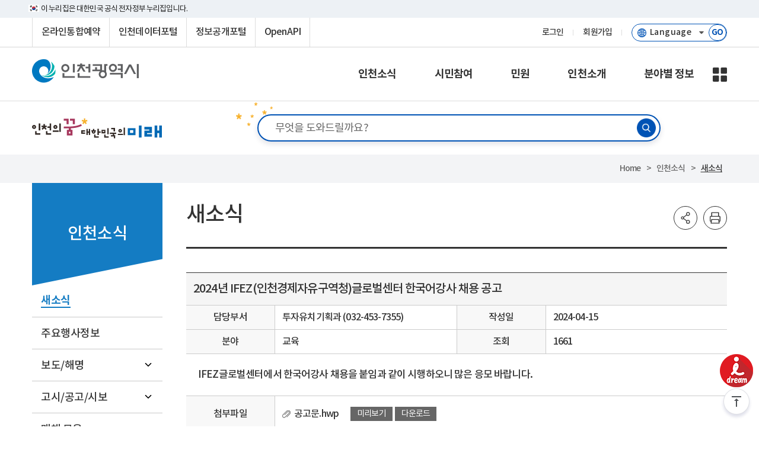

--- FILE ---
content_type: text/html;charset=UTF-8
request_url: https://www.incheon.go.kr/IC010101/view?nttNo=2043623
body_size: 193360
content:
<!DOCTYPE html>
<html lang="ko" class="ko
		dv-pc
		
			sub">
<head>
	<meta charset="utf-8">	
	<meta http-equiv="X-UA-Compatible" content="IE=edge">
	<meta name="viewport" content="width=device-width,initial-scale=1.0,minimum-scale=1.0,maximum-scale=10.0,user-scalable=yes">	
	<!-- <meta http-equiv="Content-Security-Policy" content="upgrade-insecure-requests"> -->
	<!-- !!!!!!global-ui!!!!!!!!!!!!!!!!!! -->
	<link rel="stylesheet" href="/humanframe/globaltheme/assets/style/content/global-ui.css">	
	<!-- Favicon -->
	<link rel="apple-touch-icon" sizes="180x180" href="/humanframe/globaltheme/assets/image/favicon/apple-touch-icon.png">
	<link rel="icon" type="image/png" sizes="32x32" href="/humanframe/globaltheme/assets/image/favicon/favicon-32x32.png">
	<link rel="icon" type="image/png" sizes="194x194" href="/humanframe/globaltheme/assets/image/favicon/favicon-194x194.png">
	<link rel="icon" type="image/png" sizes="192x192" href="/humanframe/globaltheme/assets/image/favicon/android-chrome-192x192.png">
	<link rel="icon" type="image/png" sizes="16x16" href="/humanframe/globaltheme/assets/image/favicon/favicon-16x16.png">
	<link rel="mask-icon" href="/humanframe/globaltheme/assets/image/favicon/safari-pinned-tab.svg" color="#0070bd">
	<link rel="shortcut icon" href="/humanframe/globaltheme/assets/image/favicon/favicon.ico">		
	<link rel="manifest" href="/humanframe/globaltheme/assets/image/favicon/site.webmanifest">
	
	<meta name="msapplication-TileColor" content="#ffffff">
	<meta name="msapplication-TileImage" content="/humanframe/globaltheme/assets/image/favicon/mstile-144x144.png">
	<meta name="msapplication-config" content="/humanframe/globaltheme/assets/image/favicon/browserconfig.xml">
	<meta name="theme-color" content="#ffffff">  		
	<script src="/humanframe/globaltheme/assets/plugin/jquery/jquery-2.2.2.min.js"></script>
	<script src="/humanframe/globaltheme/assets/script/device.js"></script>
	<!-- Global Style -->

<!-- 폰트 미리 로드 -->
<link rel="preload" href="/humanframe/globaltheme/assets/font/notosanskr-medium.woff2" as="font" type="font/woff2" crossorigin>
<link rel="preload" href="/humanframe/globaltheme/assets/font/notosanskr-bold.woff2" as="font" type="font/woff2" crossorigin>

<link rel="stylesheet" href="/humanframe/globaltheme/assets/style/_layout/layout-portal.css?ver=773.0">

<!-- Theme Style -->
<link rel="stylesheet" href="/humanframe/theme/incheon/assets/style/themeStyle.css?ver=773.0">
<!-- 이벤트 이미지슬라이더 :board-gallery-viewer -->
	
<!-- head-global-search의 sub only -->
		<script src="/humanframe/globaltheme/assets/plugin/jquery/jquery-1.11.1.min.js"></script><!-- Konan Use Js -->
		<script src="/humanframe/globaltheme/assets/plugin/jquery/jquery-ui-1.9.2.min.js"></script>				
		<!-- 카드뉴스 이미지슬라이더 - 해당게시판 typ10 jsp에 추가함 -->
		<!-- <script src="/humanframe/globaltheme/assets/plugin/owlCarousel/owl.carousel2.min.js"></script>
		<script src="/humanframe/globaltheme/assets/plugin/owlCarousel/owl.carousel2.thumbs.min.js"></script>	
		 -->
		<!-- 게시판 : 날짜달력입력 -->	
		<script src="/humanframe/globaltheme/assets/plugin/datetimepicker/build/jquery.datetimepicker.full.js"></script><!-- Konan Use js -->		
		<!--// head-global-search의 sub only -->			
		
		<link rel="stylesheet" href="/humanframe/globaltheme/assets/style/content/global-ui.css?ver=773.0">	
		<link rel="stylesheet" href="/humanframe/theme/incheon/assets/style/themePopup.css?ver=773.0">	

<!-- Search Global Header -->
<script src="/humanframe/theme/search/assets/script/searchedkwd.js"></script>
<script src="/humanframe/theme/search/assets/script/vKeyboard.js"></script>
<script src="/humanframe/theme/search/assets/script/akc.js"></script>	
<script src="/humanframe/theme/search/assets/script/srchSite/srch.js"></script>	
<!--// Search Global Header -->
	
<!-- Global UI Script -->
<script src="/humanframe/globaltheme/assets/script/global-ui-2023.js"></script>
<!-- Theme Script -->
<script src="/humanframe/theme/incheon/assets/script/themeUi.js?ver=773.0"></script>

<!-- FAQ 콘텐츠 펼침_250424 -->
<script src="/humanframe/theme/incheon/assets/script/ui.js?ver=773.0"></script>

<title>
	2024년 IFEZ(인천경제자유구역청)글로벌센터 한국어강사 채용 공고 </title>
<meta property="og:title" content="2024년 IFEZ(인천경제자유구역청)글로벌센터 한국어강사 채용 공고 ">  
<meta name="Subject" content="인천광역시청">
<meta name="Title" content="인천광역시청">
<meta name="Description" content="새로운 인천특별시대 인천광역시청입니다. 전자민원 서비스와 각 분야별 시정소식을 제공합니다.">
<meta name="Keywords" content="인천광역시, 인천시, 인천시청, 인천광역시청, 인천소식, 인천소개, 인천종합민원, 인천전자민원, 인천시 분야별 시정소식">

<!-- head-global-search code 포함 -->	
	<!-- s:_head/head-global-script -->
<script>

var _svObjInfo = {};
_svObjInfo.si = "cms1";
_svObjInfo.bn = "1326";
_svObjInfo.sr = "12105";

function fn_meve(url){
	var retUrl = document.location.href;
	location.href = url + "?retUrl=" + encodeURIComponent(retUrl);
}

function fn_login(){
	event.stopPropagation();	
	commLib.fn_login();
}

function fn_artLogin(){
	event.stopPropagation();
	fn_meve("/art/ART030110");
}

 function fn_search(){
	var kwd = "";
	kwd = $('#global-search-keyword').val();
	if(kwd == ""){
		alert("검색어를 입력해주세요.");
		return false;
	}else{
		$('#globalSearchForm').submit();
	}
}

function srchFocus(){
	$('#topKwd').focus();
}
function srchMobileFocus(){
	$('#mobileKwd').focus();
}

//다국어페이지 이동
function fn_go_language(lang){
	if(lang != "" && lang != null){
		window.open("about:blank").location.href = lang;
	}
}

/*
$(document).ready(function() {
// 통합 검색 input box focus
    $("#search").focus(function(){
        $(this).prev().addClass('on');
        $('.icon-key').css('opacity','1');
    }).blur(function(){
        if( !$('#search').val() ){
            $(this).prev().removeClass('on');
            $('.icon-key').css('opacity','0');
        }
    });

});
*/
</script>
<!--// e:_head/head-global-script --><!-- s:_head/head-global-end -->
	<!-- Custom -->
 	<script src="/humanframe/admin/assets/javascripts/custom/human.custom.class.js"></script>
 	<script src="/humanframe/admin/assets/javascripts/custom/human.function.js"></script>

	<!-- jQuery Validate -->
	<script src="/humanframe/globaltheme/assets/plugin/jquery.validate/jquery.validate.min.js"></script>
	<script src="/humanframe/globaltheme/assets/plugin/jquery.validate/localization/messages_ko.js"></script>		
	<!-- Weblog -->
 	<script src="/humanframe/globaltheme/assets/js/xtractor_cookie.js"></script> 	
 	
 	<!-- 
	<script src="//developers.kakao.com/sdk/js/kakao.min.js"></script>
	<script  src="https://static.nid.naver.com/js/naveridlogin_js_sdk_2.0.0.js" ></script>
	<script src="https://connect.facebook.net/ko_KR/sdk.js"></script>
	<script src="https://platform.twitter.com/widgets.js"></script>
	-->
	
	<!-- 콘텐츠타입메뉴일경우 콘텐츠명 -->
<!-- 콘텐츠타입메뉴일경우 게시글 -->
<script>


function fn_sendSns(sns){
	event.stopPropagation();

 	var txt = '새소식';
	var url = document.location.href;

    var o;
    var _url = encodeURIComponent(url);
    var _txt = encodeURIComponent(txt);
    var _br  = encodeURIComponent('\r\n');

    switch(sns){
        case 'facebook':
            o = {
	                method	:'popup',
	                url		:'http://www.facebook.com/sharer/sharer.php?u=' + _url
	            };
            break;

        case 'twitter':
            o = {
	                method	:'popup',
	                url		:'http://twitter.com/intent/tweet?text=' + _txt + '&url=' + _url
	            };
            break;

        case 'naverblog':
            o = {
	                 method	:'popup',
	                 url	:'https://share.naver.com/web/shareView.nhn?url=' + _url + '&title=' + _txt
                 };
             break;

        case 'kakaostory':

        	 Kakao.Story.share({
        	        url: url,
        	        text: txt
        	      });
        	 return;
    		/* o = {
	                method	:'popup',
	                url		:'https://story.kakao.com/share?url=' + _url
	            }; */
            break;

        case 'instagram':
             break;

        default:
            alert('지원하지 않는 SNS입니다.');
            return false;
    }

    switch(o.method)
    {
        case 'popup':
            window.open(o.url, 'pop', 'width=500, height=500' );
            break;

       /*  case 'web2app':
            if(navigator.userAgent.match(/android/i))
            {
                // Android
                setTimeout(function(){ location.href = 'intent://' + o.param + '#Intent;' + o.g_proto + ';end'}, 100);
            }
            else if(navigator.userAgent.match(/(iphone)|(ipod)|(ipad)/i))
            {
                // Apple
                setTimeout(function(){ location.href = o.a_store; }, 200);
                setTimeout(function(){ location.href = o.a_proto + o.param }, 100);
            }
            else
            {
                alert('이 기능은 모바일에서만 사용할 수 있습니다.');
            }
            break; */
    }
}


function fn_saveBookmark(siteNm, pageNm, pageUrl){
	event.stopPropagation();

	if(confirm("해당 페이지를 스크랩 하시겠습니까?")){
		var data = { "siteNm": encodeURIComponent(siteNm), "pageNm": encodeURIComponent(pageNm), "pageUrl": encodeURIComponent(pageUrl) };

		$.ajax({
			type 		: "post",
			url			: '/co/COScrap/action',
			dataType	: 'text', //전송받을 데이터의 타입
			data		: data,
			contentType	: 'application/x-www-form-urlencoded; charset=UTF-8',
			success		: function(data) {
				if(data.indexOf('nologin') != -1){
					if(confirm("회원만 이용가능합니다.\n가입된 회원아이디로 로그인 해주세요.")){
						var retUrl = document.location.href;
						location.href = "/login?retUrl=" + encodeURIComponent(retUrl);
					}
				}else if(data=="true"){
					if(confirm("스크랩이 완료되었습니다.\n마이페이지 > 스크랩 메뉴로 이동하시겠습니까?")){
						location.href = "/IC060501";
					}
				}else{
					alert("저장이 실패하였습니다.");
				}
			},
			error		: function(data, status, err) {
				console.log('error forward : ' + data);
			}
		});
	}
}

function fn_copyUrl(){
	event.stopPropagation();

	var _temp = $("<input>");
	$("body").append(_temp);
	_temp.val(document.location.href).select();
	document.execCommand("copy");
	_temp.remove();

	alert(document.location.href + "\n 주소가 복사되었습니다.");
	$('.btn-linkurl').focus();
}
</script>

<script >
	/**
	 *	파일뷰어
	 * @param {object} options
	 *					- srvcId
	 *					- fileNo
	 *					- upperNo : upperNo or mediaNo
	 *					- fileTy
	 *					- fileExt
	 *					- fileNm
	 */
	function fn_fileViewer( options ){
		if( typeof options == "undefined" || options == null || options == "" ){
			alert(" 오류가 발생했습니다.");
			console.error("param error!!");

			return false;
		}

		var fileNm = options.streFileNm;

		if(fileNm != null && fileNm != ""){
			fileNm = fileNm.split(".")[0];
		}

		var flpth = options.flpth;

		if(flpth != null && flpth != ""){
			flpth = flpth.split(fileNm)[0];
		}
		
		// 미리보기 취약점 보완
		flpth = flpth.replaceAll("../", "");

		var formData 	= new FormData();
		//var docId 		= options.srvcId + "_" + options.upperNo + "_" + options.fileNo + "_" + commLib.fn_generateUUID();
		var docId 		= flpth + fileNm;
		docId			= docId.replaceAll("//", "");
		docId			= docId.replace("/", "");
		docId			= docId.replace(/\//g, "_");
		docId			= docId.replace(/(\s|\(|\)|\&|\n|\r|\.|\,|<|>|\!|@|#|\$|%|\^|\&|\*|-|=|\+|\/|\?|;|:|\'|\[|\]|\{|\})/g, "");

		if( docId.length > 50 ){
			docId = docId.substr(docId.length - 50);
		}
		/* var fileUrl 	= location.origin + "/comm/getFile?" +	"srvcId=" 	+ options.srvcId	+
																"&upperNo="	+ options.upperNo 	+
																"&fileTy="	+ options.fileTy 	+
																"&fileNo="	+ options.fileNo; */
		var fileUrl = '/data/deployments/humanframe.war' + options.flpth + "/" + options.streFileNm;  // /없을경우 붙여넣어주기
		fileUrl		= fileUrl.replace(/(\/{2,}|\\{1,})/g,"/");

		formData.append("mode"		, "url");
		formData.append("nocache"	, "1");
		formData.append("doc_id"	, docId);
		formData.append("file_url"	, fileUrl);
		formData.append("file_ext"	, options.fileExt);
		formData.append("file_name"	, options.fileNm || "");

		$.ajax({
			  type			: "POST",
			  url			: location.origin + "/fileviewer/api/upload",
			  data			: formData,
			  dataType		: 'json',
			  cache			: false,
			  contentType	: false,
			  processData	: false,
			  async			: true,
			  beforeSend	: function(){
				  $.LoadingOverlay("show", overlayPluginOpt);
			  },
			  success		: function (data) {
				if ( data && data.error && data.error == -1 ){
					setTimeout(window.open(data.url, "_blank"),'500');
				} else {
				  if ( data && data.message ) {
					alert(data.message);
				  }
				}
			  },
			  error			: function (error) {
				  alert("에러가 발생했습니다.\n관리자에게 문의하세요 (" + error.statusText + ")");
			  },
			  complete		: function (){
				  $.LoadingOverlay("hide");
			  }
		});
	}

	/* function fn_fileViewer( options ){
		 if( typeof options == "undefined" || options == null || options == "" ){
		 alert(" 오류가 발생했습니다.");
		 console.error("param error!!");

		 return false;
		 }

		 var formData = new FormData();
		 var docId = options.srvcId + "_" + options.upperNo + "_" + options.fileNo + "_" + commLib.fn_generateUUID();
		 var fileUrl = location.origin + "/comm/getFile?" +	"srvcId=" + options.srvcId	+
		 "&upperNo="	+ options.upperNo +
		 "&fileTy="	+ options.fileTy +
		 "&fileNo="	+ options.fileNo +
		 "&flpth=" + options.flpth +
		 "&streFileNm=" + options.streFileNm +
		 "&fileExtsn=" + options.fileExtsn;

		 var fileUrl2 = "flpth=" + options.flpth + "&streFileNm=" + options.streFileNm;

		 var apiKey = "RPAC16BRZ90IKJC";
		 var cc = "incheon";
		 fileUrl = encodeURIComponent(fileUrl);
		 //파일경로에서 추출 가능한 경우는 file_name 파라미터를 보내지 않아도 됩니다.
		 var fileName = encodeURIComponent(options.fileNm);
		 //window.open("http://viewer1.withsoft.kr/v1/cnview?key=" + apiKey + "&cc=" + cc + "&file_url=" + fileUrl + "&file_name=" + fileName , "viewstory", "width=700;height=600");

		 window.open("http://viewer1.withsoft.kr/v1/cnview?key=" + apiKey + "&cc=" + cc + "&file_url=" + fileUrl + "&file_name=" + fileName , "viewstory", "width=700;height=600");
	} */

	/**
	 *	파일뷰어 for url
	 * @param {object} options
	 *					- fileNm
	 *					- url
	 *					- fileExt
	 */
	function fn_fileViewerUrl( fileNm, url, fileExt ){
		if( (typeof url == "undefined" || url == null || url == "") &&
				(typeof fileNm == "undefined" || fileNm == null || fileNm == "") ){
			alert(" 오류가 발생했습니다.");
			console.error("param error!!");

			return false;
		}

		var fileNmStr	= fileNm || "";
		
		var formData 	= new FormData();
		var docId 		= commLib.fn_generateUUID();
		var fileUrl 	= location.origin + url;
		var ext			= fileExt || fileNmStr.substr(fileNmStr.lastIndexOf(".") + 1);

		formData.append("mode"		, "url");
		formData.append("nocache"	, "1");
		formData.append("doc_id"	, docId);
		formData.append("file_url"	, fileUrl);
		formData.append("file_ext"	, ext);
		formData.append("file_name"	, fileNm || "");

		$.ajax({
			  type			: "POST",
			  url			: location.origin + ":9191/api/upload",
			  data			: formData,
			  dataType		: 'json',
			  cache			: false,
			  contentType	: false,
			  processData	: false,
			  async			: true,
			  beforeSend	: function(){
				  $.LoadingOverlay("show");
			  },
			  success		: function (data) {
				if ( data && data.error && data.error == -1 ){
					setTimeout(window.open(data.url, "_blank"),'500');
				} else {
				  if ( data && data.message ) {
					alert(data.message);
				  }
				}
			  },
			  error			: function (error) {
				  alert("에러가 발생했습니다.\n관리자에게 문의하세요 (" + error.statusText + ")");
			  },
			  complete		: function (){
				  $.LoadingOverlay("hide");
			  }
		});
	}

/* 	 function fn_fileViewer( options ){
			if( typeof options == "undefined" || options == null || options == "" ){
				alert(" 오류가 발생했습니다.");
				console.error("param error!!");

				return false;
			}

		     var $form = $('<form></form>');
		     $form.attr('action', '/comm/fileView');
		     $form.attr('method', 'post');
		     $form.attr('target', '_blank');
		     $form.appendTo('body');

		     $form.append($("<input type='hidden' name='srvcId' value='" + options.srvcId + "' />"));
			 $form.append($("<input type='hidden' name='upperNo' value='" + options.upperNo + "' />"));
			 $form.append($("<input type='hidden' name='fileTy' value='" + options.fileTy + "' />"));
			 $form.append($("<input type='hidden' name='fileNo' value='" + options.fileNo + "' />"));

		     $form.submit();
		} */

</script>
<!--  로딩바 -->
	<!-- <script src="/humanframe/globaltheme/assets/plugin/loadingoverlay/loadingoverlay.js"></script> -->
	<script src="/humanframe/globaltheme/assets/plugin/loadingoverlay/loadingoverlay.min.js"></script>
	
	<!--[if lt IE 9]>
	<script src="/humanframe/globaltheme/assets/plugin/html5shiv.min.js">
	<script src="/humanframe/globaltheme/assets/plugin/respond.min.js">
	<![endif]-->	
	
	<!-- 검색시 SNS 표출 -->
	<script type="application/ld+json">
	{
		"@context": "http://schema.org",
		"@type": "Organization",
		"name": "인천광역시청",
		"url": "https://www.incheon.go.kr",
		"sameAs":[
			"https://www.instagram.com/incheon_gov",
			"https://www.facebook.com/incheon.gov",
			"https://www.youtube.com/channel/UC960xfXepXPsJ8HHePGvAKw",
			"https://x.com/incheon_gov",
			"https://story.kakao.com/ch/incheoncity"
		]
	}
	</script>
	
<!--// e:_head/head-global-end --></head>
<body>
	<div class="skip-nav">
		<a href="#gnb">주메뉴 바로가기</a>
		<a href="#content2024">본문 바로가기</a>
	</div>

	<div id="wrapper"
		class="incheon wrapper  ">
		<!-- header -->
<header id="header" class="header">
	
	<script>


$(document).ready(function() {
	
	// 통합 검색 input box focus
    /* $("#search").focus(function(){
        $(this).prev().addClass('on');
        $('.icon-key').css('opacity','1');
    }).blur(function(){
        if( !$('#search').val() ){
            $(this).prev().removeClass('on');
            $('.icon-key').css('opacity','0');
        }
    }); */
    
    // 다국어 사이트 접속
    $("#selectLanguage").on("change", function(){
		fn_go_language(this.value);
	});
	
});
</script>


<!-- header-global-wrap -->
<!-- START : 20241120 -->
<div class="top-guide">
	<div class="inner">
		<p>이 누리집은 대한민국 공식 전자정부 누리집입니다.</p>
	</div>
</div>
<!--// END : 20241120 -->
<div id="header-global-wrap" class="header-global-wrap">
	<div class="header-global">
		<!-- header-global-util-2023 -->
		<div class="header-global-util-2023">
			<ul>
				<!-- <li class="weatherInfo"><a href="http://www.kma.go.kr/aboutkma/intro/metropolitan/index.jsp?pointCode=2820051000"target="_blank"title="기상청 인천지역 날씨 새창 이동"><span>날씨정보</span></a></li>-->
				<li><a href="/res" target="_blank" title="온라인통합예약 새창 이동">온라인통합예약</a></li>
				<li><a href="https://data.incheon.go.kr/" target="_blank" title="인천데이터포털 새창 이동"><span>인천데이터포털</span></a></li>
				<li><a href="/open" target="_blank" title="정보공개포털 새창 이동"><span>정보공개포털</span></a></li>
				<li><a href="/IC110001" title="OpenAPI 이동"><span>OpenAPI</span></a></li>
			</ul>
		</div>
		<!-- //header-global-util-2023 -->

		<!-- header-global-util-2023 -->
		<div class="header-theme-util-2023">
			<ul>
				<li class="login"><a href="#" onclick="fn_login();">로그인</a></li>
						<li><a href="/unityMberLoginCnter" class="btn-basic btn-go-register"><span>회원가입</span></a></li>
					<!-- <li><a href="/unityMberLoginCnter" class="btn-basic btn-go-register"><span>회원가입</span></a></li> -->
				<li>
					<div class="header-language-group">
<!-- 						<label for="selectLanguage" class="hidden">선택언어 사이트로 이동-새창</label> -->
						<!-- <select class="select-language" id="selectLanguage" title="다국어 선택" onchange="javascript: fn_go_language(this.value);"> -->
						<!-- <select class="select-language" id="selectLanguage" title="다국어 선택"> -->
						<select class="select-language" title="언어 선택">
							<option value="" class="df">Language</option>
	                        <!-- <option value="/" class="kr">한국어</option> -->
	                        <option value="/en" class="en">English</option>
	                        <option value="/jp" class="jp">にほんご</option>
	                        <option value="/cn" class="ch">简体中文</option>
	                        <option value="/humanframe/theme/world/html/index_intro.html" class="go">WorldWide</option>
						</select>
						<button type="button" title="선택언어 사이트로 이동-새창" class="btn-go-language" id="selectLanguage" name="다국어 사이트로 이동">
							<span>GO</span>
						</button>
					</div>
				</li>
			</ul>
		</div>
		<!-- //header-global-util-2023 -->
	</div>
</div>
<!-- //header-global-wrap -->
<script>
	$(document).ready(function(){
		// 웹 접근성 메인/서브 구분 (메인페이지 id값 삽입처리)
		var menuUriGubun = "IC010101";
			
		if(menuUriGubun == "index"){
			$("#wrapper").find("main").attr("id", "contentmain");
		}else {
			$("#wrapper").find("main").removeAttr("id");
		}
	});
</script>
			<!-- header-theme-wrap -->
			<div class="header-theme-wrap">
				<!-- header-gnb-wrap -->
				<div class="header-gnb-wrap">
					<div class="gnb-mobile-member">
						<a href="#" onclick="fn_login();" id="btn_m_login" class="btn btn-basic btn-login"><span>로그인</span></a>
								<a href="/unityMberLoginCnter" class="btn btn-basic btn-regist"><span>회원가입</span></a>
							</div>
					
					<!-- gnb-wrap -->
					<div class="gnb-wrap">
						<div class="gnb-inner">
							<div class="header-theme-logo-wrap">
								<h1>
									<a href="/"><img src="/humanframe/theme/incheon/assets/image/renew2023/header-theme-logo-incheon.png" alt="인천광역시"></a>
								</h1>
							</div>
							<!-- gnb -->
							<nav class="gnb" id="gnb">
								<ul class="depth1">
								
								<li>		
									<a href="/IC010101" target="_self" >
													<span>인천소식</span>
												</a>
											<div class="depth2-wrap">
												<div class="gnb-inner">
												
												<div class="depth2-title-wrap">
													<span class="depth2-subtitle">시민이 행복한 인천 </span>
													<h2 class="depth2-title">인천소식</h2>
												</div>
											<ul class="depth2">
										<!-- </li> -->
									<li>		
									<a href="/IC010101" >
													<span>새소식</span>
												</a>
											<!-- </li> -->
										<!-- </li> -->
									<li>		
									<a href="/IC010501" >
													<span>주요행사정보</span>
												</a>
											<!-- </li> -->
										<!-- </li> -->
									<li>		
									<a href="https://www.incheon.go.kr/IC010205 " target="_self" >
													<span>보도/해명</span>
												</a>
											<ul class="depth3">
										<!-- </li> -->
									<li>		
									<a href="/IC010205" >
													<span>보도자료</span>
												</a>
											<!-- </li> -->
										<!-- </li> -->
									<li>		
									<a href="/IC010206" >
													<span>설명자료</span>
												</a>
											</li>
												</ul>
		
												</li>
										<!-- </li> -->
									<li>		
									<a href="/IC010303" target="_self" >
													<span>고시/공고/시보</span>
												</a>
											<ul class="depth3">
										<!-- </li> -->
									<li>		
									<a href="http://announce.incheon.go.kr/citynet/jsp/sap/SAPGosiBizProcess.do?command=searchList&amp;flag=gosiGL&amp;svp=Y&amp;sido=ic" target="_blank" class="link-http" title="새창">
													<span>고시공고</span>
												</a>
											<!-- </li> -->
										<!-- </li> -->
									<li>		
									<a href="/IC010303" >
													<span>인천시보</span>
												</a>
											<!-- </li> -->
										<!-- </li> -->
									<li>		
									<a href="/IC010305" >
													<span>반상회보</span>
												</a>
											<!-- </li> -->
										<!-- </li> -->
									<li>		
									<a href="https://www.incheon.go.kr/legal/LE030104" target="_blank" class="link-http" title="새창">
													<span>입법예고</span>
												</a>
											</li>
												</ul>
		
												</li>
										<!-- </li> -->
									<li>		
									<a href="/IC010401" >
													<span>매체 모음</span>
												</a>
											<!-- </li> -->
										<!-- </li> -->
									<li>		
									<a href="/IC010601" >
													<span>카드뉴스</span>
												</a>
											<!-- </li> -->
										<!-- </li> -->
									<li>		
									<a href="/IC01070101" target="_self" >
													<span>인천형 행정체제 개편</span>
												</a>
											<ul class="depth3">
										<!-- </li> -->
									<li>		
									<a href="/IC01070101" >
													<span>행정체제 개편 개요</span>
												</a>
											<!-- </li> -->
										<!-- </li> -->
									<li>		
									<a href="/IC01070102" >
													<span>공지사항</span>
												</a>
											<!-- </li> -->
										<!-- </li> -->
									<li>		
									<a href="/IC01070105" >
													<span>보도자료</span>
												</a>
											<!-- </li> -->
										<!-- </li> -->
									<li>		
									<a href="/IC01070104" >
													<span>홍보자료</span>
												</a>
											<!-- </li> -->
										<!-- </li> -->
									<li>		
									<a href="/IC01070103" >
													<span>FAQ</span>
												</a>
											</li>
												</ul>
		
												</li>
												</ul>
		
												</div>
													</div>
												</li>
										<!-- </li> -->
									<li>		
									<a href="/IC0217011" target="_self" >
													<span>시민참여</span>
												</a>
											<div class="depth2-wrap">
												<div class="gnb-inner">
												
												<div class="depth2-title-wrap">
													<span class="depth2-subtitle">시민이 행복한 인천 </span>
													<h2 class="depth2-title">시민참여</h2>
												</div>
											<ul class="depth2">
										<!-- </li> -->
									<li>		
									<a href="https://www.incheon.go.kr/cool" target="_blank" class="link-http" title="새창">
													<span>제안/토론</span>
												</a>
											<!-- </li> -->
										<!-- </li> -->
									<li>		
									<a href="https://www.incheon.go.kr/budget" target="_blank" class="link-http" title="새창">
													<span>주민참여예산</span>
												</a>
											<!-- </li> -->
										<!-- </li> -->
									<li>		
									<a href="/IC020501" target="_self" >
													<span>시민의소리</span>
												</a>
											<ul class="depth3">
										<!-- </li> -->
									<li>		
									<a href="/IC020501" >
													<span>자유게시판</span>
												</a>
											<!-- </li> -->
										<!-- </li> -->
									<li>		
									<a href="/IC020505" >
													<span>칭찬합니다</span>
												</a>
											</li>
												</ul>
		
												</li>
										<!-- </li> -->
									<li>		
									<a href="https://www.incheon.go.kr/cool/COOL070002" target="_blank" class="link-http" title="새창">
													<span>설문조사</span>
												</a>
											<!-- </li> -->
										<!-- </li> -->
									<li>		
									<a href="https://www.incheon.go.kr/cool/COOL070003" target="_blank" class="link-http" title="새창">
													<span>이벤트</span>
												</a>
											<!-- </li> -->
										<!-- </li> -->
									<li>		
									<a href="https://www.incheon.go.kr/cool/COOL070004" target="_blank" class="link-http" title="새창">
													<span>공모전</span>
												</a>
											<!-- </li> -->
										<!-- </li> -->
									<li>		
									<a href="/IC021001" target="_self" >
													<span>문자알림서비스</span>
												</a>
											<ul class="depth3">
										<!-- </li> -->
									<li>		
									<a href="/IC021001" >
													<span>맞춤형 시정정보</span>
												</a>
											<!-- </li> -->
										<!-- </li> -->
									<li>		
									<a href="https://sms.incheon.go.kr:8443" target="_blank" class="link-http" title="새창">
													<span>인천알리미</span>
												</a>
											<!-- </li> -->
										<!-- </li> -->
									<li>		
									<a href="https://www.incheon.go.kr/env/ENV020901" target="_blank" class="link-http" title="새창">
													<span>대기환경정보</span>
												</a>
											<!-- </li> -->
										<!-- </li> -->
									<li>		
									<a href="https://parkingsms.incheon.go.kr/parkingsms/re_new/" target="_blank" class="link-http" title="새창">
													<span>주정차 위반 단속</span>
												</a>
											</li>
												</ul>
		
												</li>
												</ul>
		
												</div>
													</div>
												</li>
										<!-- </li> -->
									<li>		
									<a href="/IC030102" target="_self" >
													<span>민원</span>
												</a>
											<div class="depth2-wrap">
												<div class="gnb-inner">
												
												<div class="depth2-title-wrap">
													<span class="depth2-subtitle">시민이 행복한 인천 </span>
													<h2 class="depth2-title">민원</h2>
												</div>
											<ul class="depth2">
										<!-- </li> -->
									<li>		
									<a href="/IC030102" target="_self" >
													<span>민원안내</span>
												</a>
											<ul class="depth3">
										<!-- </li> -->
									<li>		
									<a href="/IC030102" >
													<span>민원실 이용 안내</span>
												</a>
											<!-- </li> -->
										<!-- </li> -->
									<li>		
									<a href="/IC030109" target="_self" >
													<span>정부24(어디서나민원)</span>
												</a>
											<!-- </li> -->
										<!-- </li> -->
									<li>		
									<a href="/IC030108" >
													<span>무인민원발급기</span>
												</a>
											<!-- </li> -->
										<!-- </li> -->
									<li>		
									<a href="/IC030105" target="_self" >
													<span>여권민원</span>
												</a>
											<!-- </li> -->
										<!-- </li> -->
									<li>		
									<a href="/IC030104" >
													<span>시민상담센터</span>
												</a>
											<!-- </li> -->
										<!-- </li> -->
									<li>		
									<a href="/IC030101" >
													<span>민원소식</span>
												</a>
											<!-- </li> -->
										<!-- </li> -->
									<li>		
									<a href="http://www.car365.go.kr/" target="_blank" class="link-http" title="새창">
													<span>자동차민원</span>
												</a>
											<!-- </li> -->
										<!-- </li> -->
									<li>		
									<a href="/IC030103" >
													<span>민원편람(서식)</span>
												</a>
											</li>
												</ul>
		
												</li>
										<!-- </li> -->
									<li>		
									<a href="/IC030601" target="_self" >
													<span>미추홀콜센터</span>
												</a>
											<ul class="depth3">
										<!-- </li> -->
									<li>		
									<a href="/IC030601" target="_self" >
													<span>센터소개</span>
												</a>
											<!-- </li> -->
										<!-- </li> -->
									<li>		
									<a href="/IC030605" >
													<span>오시는 길</span>
												</a>
											<!-- </li> -->
										<!-- </li> -->
									<li>		
									<a href="/IC030606" target="_self" >
													<span>상담안내</span>
												</a>
											<!-- </li> -->
										<!-- </li> -->
									<li>		
									<a href="/IC030611" >
													<span>전화상담 예약</span>
												</a>
											<!-- </li> -->
										<!-- </li> -->
									<li>		
									<a href="/IC030610" >
													<span>고마워요 120</span>
												</a>
											</li>
												</ul>
		
												</li>
										<!-- </li> -->
									<li>		
									<a href="/IC030201" target="_self" >
													<span>민원신청</span>
												</a>
											<ul class="depth3">
										<!-- </li> -->
									<li>		
									<a href="/IC030201" >
													<span>민원상담</span>
												</a>
											<!-- </li> -->
										<!-- </li> -->
									<li>		
									<a href="/IC030209" >
													<span>인천신문고(운영종료)</span>
												</a>
											<!-- </li> -->
										<!-- </li> -->
									<li>		
									<a href="/IC030207" >
													<span>110 화상수화통역서비스</span>
												</a>
											<!-- </li> -->
										<!-- </li> -->
									<li>		
									<a href="/IC030208" >
													<span>불공정거래 피해상가임대차 분쟁 상담 </span>
												</a>
											</li>
												</ul>
		
												</li>
										<!-- </li> -->
									<li>		
									<a href="/IC030301" target="_self" >
													<span>민원조회</span>
												</a>
											<ul class="depth3">
										<!-- </li> -->
									<li>		
									<a href="/IC030301" >
													<span>민원상담 처리결과</span>
												</a>
											<!-- </li> -->
										<!-- </li> -->
									<li>		
									<a href="/IC030302" >
													<span>방문민원 처리결과</span>
												</a>
											<!-- </li> -->
										<!-- </li> -->
									<li>		
									<a href="/IC030303" >
													<span>나의신고제안보기</span>
												</a>
											<!-- </li> -->
										<!-- </li> -->
									<li>		
									<a href="/IC030304" >
													<span>민원사례조회</span>
												</a>
											<!-- </li> -->
										<!-- </li> -->
									<li>		
									<a href="http://bigdata.epeople.go.kr" target="_blank" class="link-http" title="새창">
													<span>한눈에 보는 민원 빅데이터</span>
												</a>
											</li>
												</ul>
		
												</li>
										<!-- </li> -->
									<li>		
									<a href="/IC030501" target="_self" >
													<span>신고센터</span>
												</a>
											<ul class="depth3">
										<!-- </li> -->
									<li>		
									<a href="/IC030501" target="_self" >
													<span>부패·공익·부정청탁신고</span>
												</a>
											<!-- </li> -->
										<!-- </li> -->
									<li>		
									<a href="/IC030504" target="_self" >
													<span>예산낭비신고</span>
												</a>
											<!-- </li> -->
										<!-- </li> -->
									<li>		
									<a href="http://www.safetyreport.go.kr/#safereport/safereport" target="_blank" class="link-http" title="새창">
													<span>안전신고</span>
												</a>
											<!-- </li> -->
										<!-- </li> -->
									<li>		
									<a href="/IC030507" >
													<span>건설부조리신고</span>
												</a>
											<!-- </li> -->
										<!-- </li> -->
									<li>		
									<a href="/IC030701" >
													<span>인권침해구제</span>
												</a>
											<!-- </li> -->
										<!-- </li> -->
									<li>		
									<a href="/IC031101" >
													<span>체육인 인권침해구제</span>
												</a>
											<!-- </li> -->
										<!-- </li> -->
									<li>		
									<a href="https://www.incheon.go.kr/pub/PUB010007" target="_blank" class="link-http" title="새창">
													<span>불합리 규제신고</span>
												</a>
											</li>
												</ul>
		
												</li>
										<!-- </li> -->
									<li>		
									<a href="/IC030401" target="_self" >
													<span>행정서비스헌장</span>
												</a>
											<ul class="depth3">
										<!-- </li> -->
									<li>		
									<a href="/IC030401" >
													<span>행정서비스헌장 전문</span>
												</a>
											<!-- </li> -->
										<!-- </li> -->
									<li>		
									<a href="/IC030402" >
													<span>공통이행기준</span>
												</a>
											<!-- </li> -->
										<!-- </li> -->
									<li>		
									<a href="/IC030403" target="_self" >
													<span>분야별 이행기준</span>
												</a>
											<!-- </li> -->
										<!-- </li> -->
									<li>		
									<a href="https://www.incheon.go.kr/pub/PUB010101" target="_blank" class="link-http" title="새창">
													<span>온라인행정심판</span>
												</a>
											</li>
												</ul>
		
												</li>
												</ul>
		
												</div>
													</div>
												</li>
										<!-- </li> -->
									<li>		
									<a href="/IC040122" target="_self" >
													<span>인천소개</span>
												</a>
											<div class="depth2-wrap">
												<div class="gnb-inner">
												
												<div class="depth2-title-wrap">
													<span class="depth2-subtitle">시민이 행복한 인천 </span>
													<h2 class="depth2-title">인천소개</h2>
												</div>
											<ul class="depth2">
										<!-- </li> -->
									<li>		
									<a href="/IC040122" target="_self" >
													<span>인천안내</span>
												</a>
											<ul class="depth3">
										<!-- </li> -->
									<li>		
									<a href="/IC040122" >
													<span>웹툰 와라! 인천</span>
												</a>
											<!-- </li> -->
										<!-- </li> -->
									<li>		
									<a href="/IC040606" target="_self" >
													<span>인천안내</span>
												</a>
											<!-- </li> -->
										<!-- </li> -->
									<li>		
									<a href="/IC040102" >
													<span>행정구역</span>
												</a>
											<!-- </li> -->
										<!-- </li> -->
									<li>		
									<a href="https://www.incheon.go.kr/citybrand/CB010101" target="_blank" class="link-http" title="새창">
													<span>인천도시브랜드</span>
												</a>
											<!-- </li> -->
										<!-- </li> -->
									<li>		
									<a href="/IC040404" >
													<span>인천비전슬로건</span>
												</a>
											<!-- </li> -->
										<!-- </li> -->
									<li>		
									<a href="http://www.incheon.go.kr/build/BU030201" target="_blank" class="link-http" title="새창">
													<span>인천색</span>
												</a>
											<!-- </li> -->
										<!-- </li> -->
									<li>		
									<a href="/IC040109" target="_self" >
													<span>인천노래</span>
												</a>
											<!-- </li> -->
										<!-- </li> -->
									<li>		
									<a href="/IC040113" target="_self" >
													<span>미디어로 보는 인천</span>
												</a>
											<!-- </li> -->
										<!-- </li> -->
									<li>		
									<a href="/IC021006" >
													<span>생생시정견학</span>
												</a>
											<!-- </li> -->
										<!-- </li> -->
									<li>		
									<a href="/IC04011801" target="_self" >
													<span>시민상</span>
												</a>
											<!-- </li> -->
										<!-- </li> -->
									<li>		
									<a href="/IC040117" >
													<span>역대시장</span>
												</a>
											<!-- </li> -->
										<!-- </li> -->
									<li>		
									<a href="/IC04011901" >
													<span>인천시 QR코드</span>
												</a>
											</li>
												</ul>
		
												</li>
										<!-- </li> -->
									<li>		
									<a href="/IC040221" target="_self" >
													<span>시청안내</span>
												</a>
											<ul class="depth3">
										<!-- </li> -->
									<li>		
									<a href="/IC040221" target="_self" >
													<span>조직도</span>
												</a>
											<!-- </li> -->
										<!-- </li> -->
									<li>		
									<a href="/IC040021" >
													<span>담당업무</span>
												</a>
											<!-- </li> -->
										<!-- </li> -->
									<li>		
									<a href="/IC040203" target="_self" >
													<span>전화번호/팩스번호 안내</span>
												</a>
											<!-- </li> -->
										<!-- </li> -->
									<li>		
									<a href="/IC040216" target="_self" >
													<span>중앙협력본부 안내</span>
												</a>
											<!-- </li> -->
										<!-- </li> -->
									<li>		
									<a href="/IC040223" target="_self" >
													<span>부서 위치 안내</span>
												</a>
											<!-- </li> -->
										<!-- </li> -->
									<li>		
									<a href="/IC040207" >
													<span>주차장 이용안내</span>
												</a>
											<!-- </li> -->
										<!-- </li> -->
									<li>		
									<a href="/IC040208" target="_self" >
													<span>찾아오시는 길</span>
												</a>
											<!-- </li> -->
										<!-- </li> -->
									<li>		
									<a href="/IC021501" target="_self" >
													<span>인천愛뜰 사용신고 신청</span>
												</a>
											<!-- </li> -->
										<!-- </li> -->
									<li>		
									<a href="/IC040210" target="_self" >
													<span>시설물 대관 안내</span>
												</a>
											</li>
												</ul>
		
												</li>
										<!-- </li> -->
									<li>		
									<a href="/IC040301" target="_self" >
													<span>인천역사</span>
												</a>
											<ul class="depth3">
										<!-- </li> -->
									<li>		
									<a href="/IC040301" target="_self" >
													<span>유래와 연혁</span>
												</a>
											<!-- </li> -->
										<!-- </li> -->
									<li>		
									<a href="/IC040304" target="_self" >
													<span>시대별 역사</span>
												</a>
											<!-- </li> -->
										<!-- </li> -->
									<li>		
									<a href="/IC040310" >
													<span>인천설화</span>
												</a>
											<!-- </li> -->
										<!-- </li> -->
									<li>		
									<a href="/IC040312" >
													<span>지명유래</span>
												</a>
											<!-- </li> -->
										<!-- </li> -->
									<li>		
									<a href="/IC040314" >
													<span>인천인물</span>
												</a>
											<!-- </li> -->
										<!-- </li> -->
									<li>		
									<a href="/IC040316" >
													<span>사진으로 보는 역사</span>
												</a>
											<!-- </li> -->
										<!-- </li> -->
									<li>		
									<a href="/IC040324" >
													<span>영상으로 보는 역사</span>
												</a>
											<!-- </li> -->
										<!-- </li> -->
									<li>		
									<a href="/IC040318" >
													<span>오늘의 역사</span>
												</a>
											<!-- </li> -->
										<!-- </li> -->
									<li>		
									<a href="/IC040331" target="_self" >
													<span>역사자료실</span>
												</a>
											<!-- </li> -->
										<!-- </li> -->
									<li>		
									<a href="/IC040014" >
													<span>인천시민愛집</span>
												</a>
											</li>
												</ul>
		
												</li>
										<!-- </li> -->
									<li>		
									<a href="/IC040401" target="_self" >
													<span>賞賞인천</span>
												</a>
											<ul class="depth3">
										<!-- </li> -->
									<li>		
									<a href="/IC040401" >
													<span>기관표창</span>
												</a>
											<!-- </li> -->
										<!-- </li> -->
									<li>		
									<a href="/IC040405" >
													<span>표창추천 및 후보자 공개검증</span>
												</a>
											</li>
												</ul>
		
												</li>
										<!-- </li> -->
									<li>		
									<a href="/IC040601" target="_self" >
													<span>행정자료실</span>
												</a>
											<ul class="depth3">
										<!-- </li> -->
									<li>		
									<a href="/IC040601" >
													<span>행정자료실 이용안내</span>
												</a>
											</li>
												</ul>
		
												</li>
										<!-- </li> -->
									<li>		
									<a href="/IC040543" target="_self" >
													<span>국제교류</span>
												</a>
											<ul class="depth3">
										<!-- </li> -->
									<li>		
									<a href="/IC040543" target="_self" >
													<span>자매도시</span>
												</a>
											<!-- </li> -->
										<!-- </li> -->
									<li>		
									<a href="/IC040544" target="_self" >
													<span>우호도시</span>
												</a>
											<!-- </li> -->
										<!-- </li> -->
									<li>		
									<a href="/IC040538" >
													<span>국제기구 소개</span>
												</a>
											<!-- </li> -->
										<!-- </li> -->
									<li>		
									<a href="/IC040539" >
													<span>국제기구 소식</span>
												</a>
											<!-- </li> -->
										<!-- </li> -->
									<li>		
									<a href="/IC040541" >
													<span>교류정보</span>
												</a>
											<!-- </li> -->
										<!-- </li> -->
									<li>		
									<a href="/IC04054111" target="_self" >
													<span>해외도시 교류사진전</span>
												</a>
											</li>
												</ul>
		
												</li>
												</ul>
		
												</div>
													</div>
												</li>
										<!-- </li> -->
									<li>		
									<div class="depth2-wrap">
												<div class="gnb-inner">
												
												<div class="depth2-title-wrap">
													<span class="depth2-subtitle">시민이 행복한 인천 </span>
													<h2 class="depth2-title">분야별 정보</h2>
												</div>
											<ul class="depth2">
										<!-- </li> -->
									<li>		
									<a href="/traffic" target="_blank" class="link-http" title="새창">
													<span>교통&middot;도로</span>
												</a>
											<!-- </li> -->
										<!-- </li> -->
									<li>		
									<a href="/ocean" target="_blank" class="link-http" title="새창">
													<span>농업&middot;수산&middot;해양</span>
												</a>
											<!-- </li> -->
										<!-- </li> -->
									<li>		
									<a href="/culture" target="_blank" class="link-http" title="새창">
													<span>문화·관광</span>
												</a>
											<!-- </li> -->
										<!-- </li> -->
									<li>		
									<a href="/build" target="_blank" class="link-http" title="새창">
													<span>도시&middot;주택&middot;토지</span>
												</a>
											<!-- </li> -->
										<!-- </li> -->
									<li>		
									<a href="/eco" target="_blank" class="link-http" title="새창">
													<span>경제&middot;투자</span>
												</a>
											<!-- </li> -->
										<!-- </li> -->
									<li>		
									<a href="/health" target="_blank" class="link-http" title="새창">
													<span>건강&middot;식품&middot;체육</span>
												</a>
											<!-- </li> -->
										<!-- </li> -->
									<li>		
									<a href="/welfare" target="_blank" class="link-http" title="새창">
													<span>복지</span>
												</a>
											<!-- </li> -->
										<!-- </li> -->
									<li>		
									<a href="/safe" target="_blank" class="link-http" title="새창">
													<span>재난&middot;안전</span>
												</a>
											<!-- </li> -->
										<!-- </li> -->
									<li>		
									<a href="/env" target="_blank" class="link-http" title="새창">
													<span>환경</span>
												</a>
											<!-- </li> -->
										<!-- </li> -->
									<li>		
									<a href="/pub" target="_blank" class="link-http" title="새창">
													<span>행정&middot;법무</span>
												</a>
											<!-- </li> -->
										<!-- </li> -->
									<li>		
									<a href="/051201" >
													<span>개별누리집</span>
												</a>
											<!-- </li> -->
										<!-- </li> -->
									<li>		
									<a href="/IC060601" >
													<span>Open API 신청 현황</span>
												</a>
											</li>
													</ul>
												</div>
													</div>
												</li>
										<!-- </li> -->
									<li>
										<a href="/IC090101" target="_self"><span>분야별 정보</span></a>
										<div class="depth2-wrap">
											<div class="gnb-inner">
												<div class="depth2-title-wrap">
													<span class="depth2-subtitle">시민이 행복한 인천 </span>
													<h2 class="depth2-title">분야별 정보</h2>
												</div>
												<!-- depth2 ul -->
												<script>
	var menuTitle = "사이트맵";

	$(function() {
		
		//f_getSiteMap(80); //대표포털
		f_getFamilySiteMap(80);
		
	});

	function f_getSiteMap(menuNo){
		$.ajax({
			type : "post",
			url: "/mf/SiteMap/ajaxSiteMapList",
			data: {
				"menuNo" : menuNo
			},
			dataType: 'json',
			contentType: 'application/x-www-form-urlencoded; charset=UTF-8',
			success: function(data) {

				var level1Cnt = 1;

				for(var idx=0; idx<data.siteMap.length; idx++){
					
					var item = data.siteMap[idx];
					var html = "";

					if(item.levelNo == "1") {
						if(level1Cnt == 1) {
							html = '<dl class="on" id="level1">';
						} else {
							html = '<dl id="level1">';	
						}
						
						html += '<dt id="level2"><a href="#tab'+ level1Cnt +'" class="title">' + item.menuNm + '</a></dt>';
						html += '<dd id="' + item.menuNo + '">';
						html += '</dd></dl>';
						$("#sectionDepth2").append(html);
						level1Cnt++;
						
					} else if(item.levelNo == "2"){
						html = '<div class="link-wrap">';
						if (item.linkUrl != '' && item.linkUrl != null && item.linkTrgt != '_self') {
							html += '<p class="title"><a class="link-http" href="' + item.linkUrl + '" target="_blank"><span>' + item.menuNm + '</a></p>';
						} else {
							html += '<p class="title"><a href="' + item.menuUri + '"><span>' + item.menuNm + '</a></p>';
						}
						
						html += '<div class="sub-menu-wrap" id="'+ item.menuNo +'"></div>';
						html += '</div>';
						$("#" + item.upperMenuNo).append(html);

					} else if(item.levelNo == "3"){
						html = "";
						if (item.linkUrl != '' && item.linkUrl != null && item.linkTrgt != '_self') {
							html += '<p class="sub-menu"><a class="link-http" href="' + item.linkUrl + '" target="_blank"><span>' + item.menuNm + '</a></p>';
						} else {
							html += '<p class="sub-menu"><a href="' + item.menuUri + '"><span>' + item.menuNm + '</a></p>';
						}
						
						$("#" + item.upperMenuNo).append(html);

					}
				}
				
				f_getFamilySiteMap(80);
				
			},
			error: function(data, status, err) {
				console.log('error forward : ' , data);
			}
		});
	}

	function f_getFamilySiteMap(menuNo){
		$.ajax({
			type : "post",
			url: "/mf/SiteMap/ajaxFamilySiteMapList",
			data: {
				"menuNo" : menuNo
			},
			dataType: 'json',
			contentType: 'application/x-www-form-urlencoded; charset=UTF-8',
			success: function(data) {

				var html = "";
/* 				html = '<dl>';	
				html += '<dt><a href="#tab5" class="title">' + '분야' + '</a></dt>';
				html += '<dd id="family5">';
				html += '</dd></dl>'; 
				$("#sectionDepth2").append(html); */
				
				html += '<li><a href="' + "/traffic" + '" target="_blank" class="link-http" title="새창"><span>' + '교통·도로' + '</span></a><ul class="depth3" id="83"></ul></li>';
				html += '<li><a href="' + "/ocean" + '" target="_blank" class="link-http" title="새창"><span>' + '농업·수산·해양' + '</span></a><ul class="depth3" id="84"></ul></li>';
				html += '<li><a href="' + "/culture" + '" target="_blank" class="link-http" title="새창"><span>' + '문화·관광' + '</span></a><ul class="depth3" id="86"></ul></li>';
				html += '<li><a href="' + "/build" + '" target="_blank" class="link-http" title="새창"><span>' + '도시·주택·토지' + '</span></a><ul class="depth3" id="85"></ul></li>';
				html += '<li><a href="' + "/eco" + '" target="_blank" class="link-http" title="새창"><span>' + '경제·투자' + '</span></a><ul class="depth3" id="82"></ul></li>';
				html += '<li><a href="' + "/health" + '" target="_blank" class="link-http" title="새창"><span>' + '건강·식품·체육' + '</span></a><ul class="depth3" id="81"></ul></li>';
				html += '<li><a href="' + "/welfare" + '" target="_blank" class="link-http" title="새창"><span>' + '복지' + '</span></a><ul class="depth3" id="87"></ul></li>';
				html += '<li><a href="' + "/safe" + '" target="_blank" class="link-http" title="새창"><span>' + '재난·안전' + '</span></a><ul class="depth3" id="88"></ul></li>';
				html += '<li><a href="' + "/env" + '" target="_blank" class="link-http" title="새창"><span>' + '환경' + '</span></a><ul class="depth3" id="90"></ul></li>';
				html += '<li><a href="' + "/pub" + '" target="_blank" class="link-http" title="새창"><span>' + '행정·세무·법무' + '</span></a><ul class="depth3" id="89"></ul></li>';
				//$("#" + "family5").append(html);
				$("#sectionDepth2").append(html);
				
				for(var idx=0; idx<data.familySiteMap.length; idx++){
					var item = data.familySiteMap[idx];
					

					var html = "";
					if(item.upperMenuNo == "83"){
						//html = '<div class="sub-menu-wrap">';
						if (item.linkUrl != '' && item.linkUrl != null) {
							if(item.linkUrl.substring(0,4) == "http") {
								html += '<li><a href="' + item.linkUrl + '" target="_blank"><span>' + item.menuNm + '</span></a></p>';
							} else {
								html += '<li><a href="/traffic/' + item.linkUrl + '" target="_blank"><span>' + item.menuNm + '</span></a></p>';	
							}
						} else {
							html += '<li"><a href="' + item.menuUri + '" target="_blank"><span>' + item.menuNm + '</span></a></p>';
						}
						$("#" + item.upperMenuNo).append(html);
					} else if(item.upperMenuNo == "84"){
						//html = '<div class="sub-menu-wrap">';
						if (item.linkUrl != '' && item.linkUrl != null) {
							if(item.linkUrl.substring(0,4) == "http") {
								html += '<li><a href="' + item.linkUrl + '" target="_blank"><span>' + item.menuNm + '</span></a></p>';
							} else {
								html += '<li><a href="/ocean/' + item.linkUrl + '" target="_blank"><span>' + item.menuNm + '</span></a></p>';	
							}
						} else {
							html += '<li><a href="' + item.menuUri + '" target="_blank"><span>' + item.menuNm + '</span></a></p>';
						}
						$("#" + item.upperMenuNo).append(html);
					} else if(item.upperMenuNo == "86"){
						//html = '<div class="sub-menu-wrap">';
						if (item.linkUrl != '' && item.linkUrl != null) {
							if(item.linkUrl.substring(0,4) == "http") {
								html += '<li><a href="' + item.linkUrl + '" target="_blank"><span>' + item.menuNm + '</span></a></p>';
							} else {
								html += '<li><a href="/culture/' + item.linkUrl + '" target="_blank"><span>' + item.menuNm + '</span></a></p>';	
							}
						} else {
							html += '<li><a href="' + item.menuUri + '" target="_blank"><span>' + item.menuNm + '</span></a></p>';
						}
						$("#" + item.upperMenuNo).append(html);
					} else if(item.upperMenuNo == "85"){
						//html = '<div class="sub-menu-wrap">';
						if (item.linkUrl != '' && item.linkUrl != null) {
							if(item.linkUrl.substring(0,4) == "http") {
								html += '<li><a href="' + item.linkUrl + '" target="_blank"><span>' + item.menuNm + '</span></a></p>';
							} else {
								html += '<li><a href="/build/' + item.linkUrl + '" target="_blank"><span>' + item.menuNm + '</span></a></p>';	
							}
						} else {
							html += '<li><a href="' + item.menuUri + '" target="_blank"><span>' + item.menuNm + '</span></a></p>';
						}
						$("#" + item.upperMenuNo).append(html);
					} else if(item.upperMenuNo == "82"){
						//html = '<div class="sub-menu-wrap">';
						if (item.linkUrl != '' && item.linkUrl != null) {
							if(item.linkUrl.substring(0,4) == "http") {
								html += '<li><a href="' + item.linkUrl + '" target="_blank"><span>' + item.menuNm + '</span></a></p>';
							} else {
								html += '<li><a href="/eco/' + item.linkUrl + '" target="_blank"><span>' + item.menuNm + '</span></a></p>';	
							}
						} else {
							html += '<li><a href="' + item.menuUri + '" target="_blank"><span>' + item.menuNm + '</span></a></p>';
						}
						$("#" + item.upperMenuNo).append(html);
					} else if(item.upperMenuNo == "81"){
						//html = '<div class="sub-menu-wrap">';
						if (item.linkUrl != '' && item.linkUrl != null) {
							if(item.linkUrl.substring(0,4) == "http") {
								html += '<li><a href="' + item.linkUrl + '" target="_blank"><span>' + item.menuNm + '</span></a></p>';
							} else {
								html += '<li><a href="/health/' + item.linkUrl + '" target="_blank"><span>' + item.menuNm + '</span></a></p>';	
							}
						} else {
							html += '<li><a href="' + item.menuUri + '" target="_blank"><span>' + item.menuNm + '</span></a></p>';
						}
						$("#" + item.upperMenuNo).append(html);
					} else if(item.upperMenuNo == "87"){
						//html = '<div class="sub-menu-wrap">';
						if (item.linkUrl != '' && item.linkUrl != null) {
							if(item.linkUrl.substring(0,4) == "http") {
								html += '<li><a href="' + item.linkUrl + '" target="_blank"><span>' + item.menuNm + '</span></a></p>';
							} else {
								html += '<li><a href="/welfare/' + item.linkUrl + '" target="_blank"><span>' + item.menuNm + '</span></a></p>';	
							}
						} else {
							html += '<li><a href="' + item.menuUri + '" target="_blank"><span>' + item.menuNm + '</span></a></p>';
						}
						$("#" + item.upperMenuNo).append(html);
					} else if(item.upperMenuNo == "88"){
						//html = '<div class="sub-menu-wrap">';
						if (item.linkUrl != '' && item.linkUrl != null) {
							if(item.linkUrl.substring(0,4) == "http") {
								html += '<li><a href="' + item.linkUrl + '" target="_blank"><span>' + item.menuNm + '</span></a></p>';
							} else {
								html += '<li><a href="/safe/' + item.linkUrl + '" target="_blank"><span>' + item.menuNm + '</span></a></p>';	
							}
						} else {
							html += '<li><a href="' + item.menuUri + '" target="_blank"><span>' + item.menuNm + '</span></a></p>';
						}
						$("#" + item.upperMenuNo).append(html);
					} else if(item.upperMenuNo == "90"){
						//html = '<div class="sub-menu-wrap">';
						if (item.linkUrl != '' && item.linkUrl != null) {
							if(item.linkUrl.substring(0,4) == "http") {
								html += '<li><a href="' + item.linkUrl + '" target="_blank"><span>' + item.menuNm + '</span></a></p>';
							} else {
								html += '<li><a href="/env/' + item.linkUrl + '" target="_blank"><span>' + item.menuNm + '</span></a></p>';	
							}
						} else {
							html += '<li><a href="' + item.menuUri + '" target="_blank"><span>' + item.menuNm + '</span></a></p>';
						}
						$("#" + item.upperMenuNo).append(html);
					} else if(item.upperMenuNo == "89"){
						//html = '<div class="sub-menu-wrap">';
						if (item.linkUrl != '' && item.linkUrl != null) {
							if(item.linkUrl.substring(0,4) == "http") {
								html += '<li><a href="' + item.linkUrl + '" target="_blank"><span>' + item.menuNm + '</span></a></p>';
							} else {
								html += '<li><a href="/pub/' + item.linkUrl + '" target="_blank"><span>' + item.menuNm + '</span></a></p>';	
							}
						} else {
							html += '<li><a href="' + item.menuUri + '" target="_blank"><span>' + item.menuNm + '</span></a></p>';
						}
						$("#" + item.upperMenuNo).append(html);
					}
				}
			},
			error: function(data, status, err) {
				console.log('error forward : ' , data);
			}
		});
	}
	
	
</script>

<ul class="depth2" id="sectionDepth2">
</ul>
<!-- //depth2 ul cl -->
											</div>
											<!-- //gnb-inner -->
										</div>
									</li>
										
								</ul>
							</nav>
							<!-- gnb -->
							<!-- gnb-pc-menu-wrap -->
							<div class="gnb-pc-menu-wrap">
								<nav class="gnb-pc-menu">
									<button type="button" class="btn-view-menuall all-menu">
										<span>전체메뉴열기</span>
									</button>
									<button type="button" class="btn-view-search">
										<span>검색열기</span>
									</button>
								</nav>
							</div>
							<!-- // gnb-pc-menu-wrap-->
						</div>
					</div>
					<!-- //gnb-wrap -->
					<nav class="gnb-mobile-menu">
						<button type="button" class="btn-view-menuall">
							<span>전체메뉴열기</span>
						</button>
						<button type="button" class="btn-view-search">
							<span>검색열기</span>
						</button>
					</nav>
					<!-- //gnb-wrap -->
					<nav class="gnb-mobile-language">
						<a href="/" target="_blank" title="새창" class="btn-go go-site-korean"><span>한국어</span></a>
						<!-- <a href="/IC040121" target="_blank" title="새창" class="btn-go go-site-korean"><span>사이트맵 바로가기</span></a> -->
						<ul class="foreign-language">
							<li><a href="/en" target="_blank" title="새창" class="btn-go go-site-english"><span>English</span></a></li>
							<li><a href="/jp" target="_blank" title="새창" class="btn-go go-site-japanese"><span>Japanese</span></a></li>
							<li><a href="/cn" target="_blank" title="새창" class="btn-go go-site-chinese"><span>Chinese</span></a></li>
							<li><a href="/humanframe/theme/world/html/index_intro.html" target="_blank" title="새창" class="btn-go go-site-google"><span>WorldWide</span></a></li>
						</ul>
					</nav>
				</div>				
				<!-- //header-gnb-wrap -->
				<!-- header-theme-inner -->
				<div class="header-theme">
					<div class="header-theme-title-wrap">
						<div class="header-theme-title">
							<a href="/index" title="인천대표포털로 이동" class="header-theme-incheon"><img src="/humanframe/globaltheme/assets/image/layout/logo-incheon.png" alt="인천광역시"></a>
							<a href="/mayor_8/MA02030101" title="인천광역시장실 시정비전으로 이동" class="header-theme-site incheon"><img src="/humanframe/theme/incheon/assets/image/renew2023/header-logo-incheondream.svg" alt="인천의 꿈, 대한민국의 미래"></a>
						</div>
					</div>
					<!-- header-search-wrap -->
					<div class="header-search-wrap">
						<form action="/search/search" id="searchKwdFrm">
							<fieldset id="topkwd-wrap">
								<legend class="hidden">통합검색</legend>
								<!-- <label for="search" id="search-label-main" class="hidden">통합검색어 입력</label> -->
								<label for="topKwd" id="search-label-main" class="hidden">무엇을 도와드릴까요?</label>
								<input type="topKwd" autocomplete="off" id="topKwd" name="kwd" class="search-keyword" style="ime-mode:active" placeholder="무엇을 도와드릴까요?" onkeydown="javascript:if(event.keyCode==13){srchKwd('searchKwdFrm'); return false;}">
								<!-- <div class="header-search-label" onclick="javascript:srchFocus()"></div> -->
								<a href="javascript:VKI_show('topKwd')" title="가상키보드 입력" class="keyboardInputInitiator" autocomplete="off"><span>키보드</span></a>
								<a href="#" class="btn-search" onclick="fn_search_main();"><span>검색</span></a>
								<!-- <a href="javascript:srchKwd('dataSearchForm');" class="btn-search" autocomplete="off"><span>검색</span></a> -->
							</fieldset>
							<!-- <div class="p_search">
								<ul>
									<li><a href="javascript: fn_search_main2('더 좋아지는 인천생활');">#더 좋아지는 인천생활</a></li>
									<li><a href="javascript: fn_search_main2('예방접종');">#예방접종</a></li>
									<li><a href="javascript: fn_search_main2('인천지도포털')">#인천지도포털</a></li>
									<li><a href="javascript: fn_search_main2('폭염주의보')">#폭염주의보</a></li>
									<li><a href="javascript: fn_search_main2('날씨예보')">#날씨예보</a></li>
									<li><a href="javascript: fn_search_main2('여권민원')">#여권민원</a></li>
								</ul>
							</div> -->
						</form>
						
						<!-- 자동완성 -->
						<!-- <div class="auto-search" id="topKeywordLst" style="display:none;">
							<div class="konan-autocomplete-header" style="display: none;"></div>
							<div class="column-left" >
								<ul class="auto-lst ui-menu ui-widget ui-widget-content" id="ui-id-1" tabindex="0" >
								</ul>
							</div>
							<div class="column-right">
								<ul class="auto-url" style="margin-top: 3px; min-height: 40px;">
								</ul>
							</div>
							<div class="column-bottom">
								<a href="javascript:void(0);"  id="first_opt_top" >첫단어보기</a>
								<a href="javascript:void(0);" id="last_opt_top">끝단어보기</a>
							</div>
						</div> -->
						<!-- //자동완성 -->
					
						<!-- 가상키보드 -->
						<label for="eng_text"></label>
						<input type="text" id="eng_text" readonly="" title="가상키보드입력" style="display:none">
						<div id="keyboardWrap">
						</div>
						<!-- //가상키보드 -->
					</div>
					<!-- //header-search-wrap -->
					
					</div>
				<!-- // header-theme -->
			</div>
			<!-- // header-theme-wrap -->			
			</header>

<script>
//header-global.jsp에서 옮겨옴
var _svObjInfo = {};
_svObjInfo.si = "cms1";
_svObjInfo.bn = "1326";
_svObjInfo.sr = "12105";

function fn_meve(url){
	var retUrl = document.location.href;
	location.href = url + "?retUrl=" + encodeURIComponent(retUrl);
}

function fn_login(){
	event.stopPropagation();
	commLib.fn_login();
}

function fn_artLogin(){
	event.stopPropagation();
	fn_meve("/art/ART030110");
}

 function fn_search(){
	var kwd = "";
	kwd = $('#global-search-keyword').val();
	if(kwd == ""){
		alert("검색어를 입력해주세요.");
		return false;
	}else{
		$('#globalSearchForm').submit();
	}
}

function srchFocus(){
	$('#topKwd').focus();
}
function srchMobileFocus(){
	$('#mobileKwd').focus();
}
//s: header-theme main&sub 공통 => index.jsp=> header.jsp로 옮겨옴
	$(document).ready(function() {
		
		$("#topKwd").css("ime-mode", "active");
		
		$(".weather-admin__close").on("click",function() {
			$(".weather-admin.is-show").stop(true, true) .fadeOut(400, "linear");
		});		
		
		initWebSpeech();
	});
	
	
	function fn_search_main() {
		var kwd = "";
		kwd = $('#topKwd').val();
		if (kwd == "") {
			alert("검색어를 입력해주세요.");
			return false;
		} else {
			$('#searchKwdFrm').submit();
		}
	}

	function fn_search_main2(kwd) {
		
		$('#topKwd').val(kwd);

		// 키워드값이 빈값이 아니면
		if (kwd !== '') {
			$('#search-label-main').hide();
		}

		$('#searchKwdFrm').submit();

		if ($("#topKwd").val() !== '') {
			$("#topKwd").val('');
		}
	}	

	function initWebSpeech() {
		const main = $('div.webSpeechBox');
		const button = $(main).find('a.btnListen')[0];
		const result = $(main).find('input[type=search].listeningResult');

		let listening = false;
		window.SpeechRecognition = window.SpeechRecognition
				|| window.webkitSpeechRecognition;

		if (typeof SpeechRecognition !== "undefined") {

			const recognition = new SpeechRecognition();

			const stop = function() {
				$(main).removeClass('speaking');
				$(main).find('#search-label-main').css('display',
						'inline-block');
				$(main).find('.search-btns-group > a.btn-search:eq(0)').css(
						'display', 'inline-block');
				$(result).removeClass('is-active');
				recognition.stop();
			};

			const start = function() {
				$(main).addClass('speaking');
				$(main).find('#search-label-main').css('display', 'none');
				$(main).find('.search-btns-group > a.btn-search:eq(0)').css(
						'display', 'none');
				$(result).addClass('is-active');
				$(result).val('');
				recognition.start();
			};

			recognition.onresult = function(event) {
				if (event.results.length > 0) {
					$(result).val(event.results[0][0].transcript);
					$(main).find('.search-btns-group > a.btn-search:eq(0)')
							.click();
				}
			}
		} else {
			$(button).hide();
		}		
	}	
	
	$(function() {
		const mainBarItem = $(".main-search-wrap .searchTag a");
		const mainBar = $("#search-label-main");

		mainBarItem.on("click", function() {
			mainBar.css({
				"z-index" : "-1"
			});

			$(".main-search-keyword").css({
				"z-index" : "1",
				"background" : "#fff"
			});
		});
	});
	// e header-theme main&sub 공통 => index.jsp=> header.jsp로 옮겨옴 
</script><!-- container -->
		<div id="container" class="container">
			<script type="text/javascript">
function f_ClipUrl_new(pBaseUri, pUpperMenuNo){
	
	var pmenuUri = [];
	var pmenuList = [
		
		       {
		    	   "id" : "80"
		    	   , "parent" :
		    	   "#"
		    	   , "menuUri"  : 
		    		""
		    		   
		    	   , "text" : "Home"
		    	   , "linkTrgt" : "_self"
		       }
		       ,
		       {
		    	   "id" : "1030"
		    	   , "parent" :
		    	   "80"
		    	   , "menuUri"  : 
		    		"IC010101"
		    		   
		    	   , "text" : "인천소식"
		    	   , "linkTrgt" : "_self"
		       }
		       ,
		       {
		    	   "id" : "1031"
		    	   , "parent" :
		    	   "1030"
		    	   , "menuUri"  : 
		    		"IC010101"
		    		   
		    	   , "text" : "새소식"
		    	   , "linkTrgt" : "_self"
		       }
		       ,
		       {
		    	   "id" : "3309"
		    	   , "parent" :
		    	   "1030"
		    	   , "menuUri"  : 
		    		"IC010501"
		    		   
		    	   , "text" : "주요행사정보"
		    	   , "linkTrgt" : "_self"
		       }
		       ,
		       {
		    	   "id" : "1032"
		    	   , "parent" :
		    	   "1030"
		    	   , "menuUri"  : 
		    		"https://www.incheon.go.kr/IC010205 "
		    		   
		    	   , "text" : "보도/해명"
		    	   , "linkTrgt" : "_self"
		       }
		       ,
		       {
		    	   "id" : "3940"
		    	   , "parent" :
		    	   "1032"
		    	   , "menuUri"  : 
		    		"IC010205"
		    		   
		    	   , "text" : "보도자료"
		    	   , "linkTrgt" : "_self"
		       }
		       ,
		       {
		    	   "id" : "3943"
		    	   , "parent" :
		    	   "1032"
		    	   , "menuUri"  : 
		    		"IC010206"
		    		   
		    	   , "text" : "설명자료"
		    	   , "linkTrgt" : "_self"
		       }
		       ,
		       {
		    	   "id" : "1035"
		    	   , "parent" :
		    	   "1030"
		    	   , "menuUri"  : 
		    		"IC010303"
		    		   
		    	   , "text" : "고시/공고/시보"
		    	   , "linkTrgt" : "_self"
		       }
		       ,
		       {
		    	   "id" : "3688"
		    	   , "parent" :
		    	   "1035"
		    	   , "menuUri"  : 
		    		"http://announce.incheon.go.kr/citynet/jsp/sap/SAPGosiBizProcess.do?command=searchList&amp;flag=gosiGL&amp;svp=Y&amp;sido=ic"
		    		   
		    	   , "text" : "고시공고"
		    	   , "linkTrgt" : "_blank"
		       }
		       ,
		       {
		    	   "id" : "1037"
		    	   , "parent" :
		    	   "1035"
		    	   , "menuUri"  : 
		    		"IC010303"
		    		   
		    	   , "text" : "인천시보"
		    	   , "linkTrgt" : "_self"
		       }
		       ,
		       {
		    	   "id" : "1038"
		    	   , "parent" :
		    	   "1035"
		    	   , "menuUri"  : 
		    		"IC010305"
		    		   
		    	   , "text" : "반상회보"
		    	   , "linkTrgt" : "_self"
		       }
		       ,
		       {
		    	   "id" : "1039"
		    	   , "parent" :
		    	   "1035"
		    	   , "menuUri"  : 
		    		"https://www.incheon.go.kr/legal/LE030104"
		    		   
		    	   , "text" : "입법예고"
		    	   , "linkTrgt" : "_blank"
		       }
		       ,
		       {
		    	   "id" : "1040"
		    	   , "parent" :
		    	   "1030"
		    	   , "menuUri"  : 
		    		"IC010401"
		    		   
		    	   , "text" : "매체 모음"
		    	   , "linkTrgt" : "_self"
		       }
		       ,
		       {
		    	   "id" : "3520"
		    	   , "parent" :
		    	   "1030"
		    	   , "menuUri"  : 
		    		"IC010601"
		    		   
		    	   , "text" : "카드뉴스"
		    	   , "linkTrgt" : "_self"
		       }
		       ,
		       {
		    	   "id" : "627795"
		    	   , "parent" :
		    	   "1030"
		    	   , "menuUri"  : 
		    		"IC01070101"
		    		   
		    	   , "text" : "인천형 행정체제 개편"
		    	   , "linkTrgt" : "_self"
		       }
		       ,
		       {
		    	   "id" : "627796"
		    	   , "parent" :
		    	   "627795"
		    	   , "menuUri"  : 
		    		"IC01070101"
		    		   
		    	   , "text" : "행정체제 개편 개요"
		    	   , "linkTrgt" : "_self"
		       }
		       ,
		       {
		    	   "id" : "627797"
		    	   , "parent" :
		    	   "627795"
		    	   , "menuUri"  : 
		    		"IC01070102"
		    		   
		    	   , "text" : "공지사항"
		    	   , "linkTrgt" : "_self"
		       }
		       ,
		       {
		    	   "id" : "627800"
		    	   , "parent" :
		    	   "627795"
		    	   , "menuUri"  : 
		    		"IC01070105"
		    		   
		    	   , "text" : "보도자료"
		    	   , "linkTrgt" : "_self"
		       }
		       ,
		       {
		    	   "id" : "627799"
		    	   , "parent" :
		    	   "627795"
		    	   , "menuUri"  : 
		    		"IC01070104"
		    		   
		    	   , "text" : "홍보자료"
		    	   , "linkTrgt" : "_self"
		       }
		       ,
		       {
		    	   "id" : "627798"
		    	   , "parent" :
		    	   "627795"
		    	   , "menuUri"  : 
		    		"IC01070103"
		    		   
		    	   , "text" : "FAQ"
		    	   , "linkTrgt" : "_self"
		       }
		       ,
		       {
		    	   "id" : "1041"
		    	   , "parent" :
		    	   "80"
		    	   , "menuUri"  : 
		    		"IC0217011"
		    		   
		    	   , "text" : "시민참여"
		    	   , "linkTrgt" : "_self"
		       }
		       ,
		       {
		    	   "id" : "1042"
		    	   , "parent" :
		    	   "1041"
		    	   , "menuUri"  : 
		    		"https://www.incheon.go.kr/cool"
		    		   
		    	   , "text" : "제안/토론"
		    	   , "linkTrgt" : "_blank"
		       }
		       ,
		       {
		    	   "id" : "1043"
		    	   , "parent" :
		    	   "1041"
		    	   , "menuUri"  : 
		    		"https://www.incheon.go.kr/budget"
		    		   
		    	   , "text" : "주민참여예산"
		    	   , "linkTrgt" : "_blank"
		       }
		       ,
		       {
		    	   "id" : "1066"
		    	   , "parent" :
		    	   "1041"
		    	   , "menuUri"  : 
		    		"IC020501"
		    		   
		    	   , "text" : "시민의소리"
		    	   , "linkTrgt" : "_self"
		       }
		       ,
		       {
		    	   "id" : "1067"
		    	   , "parent" :
		    	   "1066"
		    	   , "menuUri"  : 
		    		"IC020501"
		    		   
		    	   , "text" : "자유게시판"
		    	   , "linkTrgt" : "_self"
		       }
		       ,
		       {
		    	   "id" : "1068"
		    	   , "parent" :
		    	   "1066"
		    	   , "menuUri"  : 
		    		"IC020505"
		    		   
		    	   , "text" : "칭찬합니다"
		    	   , "linkTrgt" : "_self"
		       }
		       ,
		       {
		    	   "id" : "1069"
		    	   , "parent" :
		    	   "1041"
		    	   , "menuUri"  : 
		    		"https://www.incheon.go.kr/cool/COOL070002"
		    		   
		    	   , "text" : "설문조사"
		    	   , "linkTrgt" : "_blank"
		       }
		       ,
		       {
		    	   "id" : "1070"
		    	   , "parent" :
		    	   "1041"
		    	   , "menuUri"  : 
		    		"https://www.incheon.go.kr/cool/COOL070003"
		    		   
		    	   , "text" : "이벤트"
		    	   , "linkTrgt" : "_blank"
		       }
		       ,
		       {
		    	   "id" : "1073"
		    	   , "parent" :
		    	   "1041"
		    	   , "menuUri"  : 
		    		"https://www.incheon.go.kr/cool/COOL070004"
		    		   
		    	   , "text" : "공모전"
		    	   , "linkTrgt" : "_blank"
		       }
		       ,
		       {
		    	   "id" : "1076"
		    	   , "parent" :
		    	   "1041"
		    	   , "menuUri"  : 
		    		"IC021001"
		    		   
		    	   , "text" : "문자알림서비스"
		    	   , "linkTrgt" : "_self"
		       }
		       ,
		       {
		    	   "id" : "1077"
		    	   , "parent" :
		    	   "1076"
		    	   , "menuUri"  : 
		    		"IC021001"
		    		   
		    	   , "text" : "맞춤형 시정정보"
		    	   , "linkTrgt" : "_self"
		       }
		       ,
		       {
		    	   "id" : "3849"
		    	   , "parent" :
		    	   "1076"
		    	   , "menuUri"  : 
		    		"https://sms.incheon.go.kr:8443"
		    		   
		    	   , "text" : "인천알리미"
		    	   , "linkTrgt" : "_blank"
		       }
		       ,
		       {
		    	   "id" : "1078"
		    	   , "parent" :
		    	   "1076"
		    	   , "menuUri"  : 
		    		"https://www.incheon.go.kr/env/ENV020901"
		    		   
		    	   , "text" : "대기환경정보"
		    	   , "linkTrgt" : "_blank"
		       }
		       ,
		       {
		    	   "id" : "1079"
		    	   , "parent" :
		    	   "1076"
		    	   , "menuUri"  : 
		    		"https://parkingsms.incheon.go.kr/parkingsms/re_new/"
		    		   
		    	   , "text" : "주정차 위반 단속"
		    	   , "linkTrgt" : "_blank"
		       }
		       ,
		       {
		    	   "id" : "1082"
		    	   , "parent" :
		    	   "80"
		    	   , "menuUri"  : 
		    		"IC030102"
		    		   
		    	   , "text" : "민원"
		    	   , "linkTrgt" : "_self"
		       }
		       ,
		       {
		    	   "id" : "1083"
		    	   , "parent" :
		    	   "1082"
		    	   , "menuUri"  : 
		    		"IC030102"
		    		   
		    	   , "text" : "민원안내"
		    	   , "linkTrgt" : "_self"
		       }
		       ,
		       {
		    	   "id" : "3700"
		    	   , "parent" :
		    	   "1083"
		    	   , "menuUri"  : 
		    		"IC030102"
		    		   
		    	   , "text" : "민원실 이용 안내"
		    	   , "linkTrgt" : "_self"
		       }
		       ,
		       {
		    	   "id" : "1091"
		    	   , "parent" :
		    	   "1083"
		    	   , "menuUri"  : 
		    		"IC030109"
		    		   
		    	   , "text" : "정부24(어디서나민원)"
		    	   , "linkTrgt" : "_self"
		       }
		       ,
		       {
		    	   "id" : "1092"
		    	   , "parent" :
		    	   "1091"
		    	   , "menuUri"  : 
		    		"IC030109"
		    		   
		    	   , "text" : "어디서나민원"
		    	   , "linkTrgt" : "_self"
		       }
		       ,
		       {
		    	   "id" : "1093"
		    	   , "parent" :
		    	   "1091"
		    	   , "menuUri"  : 
		    		"IC030110"
		    		   
		    	   , "text" : "어디서나 민원 발급제도"
		    	   , "linkTrgt" : "_self"
		       }
		       ,
		       {
		    	   "id" : "1090"
		    	   , "parent" :
		    	   "1083"
		    	   , "menuUri"  : 
		    		"IC030108"
		    		   
		    	   , "text" : "무인민원발급기"
		    	   , "linkTrgt" : "_self"
		       }
		       ,
		       {
		    	   "id" : "1086"
		    	   , "parent" :
		    	   "1083"
		    	   , "menuUri"  : 
		    		"IC030105"
		    		   
		    	   , "text" : "여권민원"
		    	   , "linkTrgt" : "_self"
		       }
		       ,
		       {
		    	   "id" : "1087"
		    	   , "parent" :
		    	   "1086"
		    	   , "menuUri"  : 
		    		"IC030105"
		    		   
		    	   , "text" : "구비서류"
		    	   , "linkTrgt" : "_self"
		       }
		       ,
		       {
		    	   "id" : "1088"
		    	   , "parent" :
		    	   "1086"
		    	   , "menuUri"  : 
		    		"IC030106"
		    		   
		    	   , "text" : "여권수수료"
		    	   , "linkTrgt" : "_self"
		       }
		       ,
		       {
		    	   "id" : "1089"
		    	   , "parent" :
		    	   "1086"
		    	   , "menuUri"  : 
		    		"IC030107"
		    		   
		    	   , "text" : "여권신청"
		    	   , "linkTrgt" : "_self"
		       }
		       ,
		       {
		    	   "id" : "627534"
		    	   , "parent" :
		    	   "1083"
		    	   , "menuUri"  : 
		    		"IC030104"
		    		   
		    	   , "text" : "시민상담센터"
		    	   , "linkTrgt" : "_self"
		       }
		       ,
		       {
		    	   "id" : "1084"
		    	   , "parent" :
		    	   "1083"
		    	   , "menuUri"  : 
		    		"IC030101"
		    		   
		    	   , "text" : "민원소식"
		    	   , "linkTrgt" : "_self"
		       }
		       ,
		       {
		    	   "id" : "1094"
		    	   , "parent" :
		    	   "1083"
		    	   , "menuUri"  : 
		    		"http://www.car365.go.kr/"
		    		   
		    	   , "text" : "자동차민원"
		    	   , "linkTrgt" : "_blank"
		       }
		       ,
		       {
		    	   "id" : "1085"
		    	   , "parent" :
		    	   "1083"
		    	   , "menuUri"  : 
		    		"IC030103"
		    		   
		    	   , "text" : "민원편람(서식)"
		    	   , "linkTrgt" : "_self"
		       }
		       ,
		       {
		    	   "id" : "1095"
		    	   , "parent" :
		    	   "1082"
		    	   , "menuUri"  : 
		    		"IC030601"
		    		   
		    	   , "text" : "미추홀콜센터"
		    	   , "linkTrgt" : "_self"
		       }
		       ,
		       {
		    	   "id" : "1096"
		    	   , "parent" :
		    	   "1095"
		    	   , "menuUri"  : 
		    		"IC030601"
		    		   
		    	   , "text" : "센터소개"
		    	   , "linkTrgt" : "_self"
		       }
		       ,
		       {
		    	   "id" : "1097"
		    	   , "parent" :
		    	   "1096"
		    	   , "menuUri"  : 
		    		"IC030601"
		    		   
		    	   , "text" : "센터소개"
		    	   , "linkTrgt" : "_self"
		       }
		       ,
		       {
		    	   "id" : "1098"
		    	   , "parent" :
		    	   "1096"
		    	   , "menuUri"  : 
		    		"IC030602"
		    		   
		    	   , "text" : "미추홀콜센터어원"
		    	   , "linkTrgt" : "_self"
		       }
		       ,
		       {
		    	   "id" : "1099"
		    	   , "parent" :
		    	   "1096"
		    	   , "menuUri"  : 
		    		"IC030603"
		    		   
		    	   , "text" : "심볼마크"
		    	   , "linkTrgt" : "_self"
		       }
		       ,
		       {
		    	   "id" : "1100"
		    	   , "parent" :
		    	   "1096"
		    	   , "menuUri"  : 
		    		"IC030604"
		    		   
		    	   , "text" : "연혁"
		    	   , "linkTrgt" : "_self"
		       }
		       ,
		       {
		    	   "id" : "1101"
		    	   , "parent" :
		    	   "1095"
		    	   , "menuUri"  : 
		    		"IC030605"
		    		   
		    	   , "text" : "오시는 길"
		    	   , "linkTrgt" : "_self"
		       }
		       ,
		       {
		    	   "id" : "1102"
		    	   , "parent" :
		    	   "1095"
		    	   , "menuUri"  : 
		    		"IC030606"
		    		   
		    	   , "text" : "상담안내"
		    	   , "linkTrgt" : "_self"
		       }
		       ,
		       {
		    	   "id" : "1103"
		    	   , "parent" :
		    	   "1102"
		    	   , "menuUri"  : 
		    		"IC030606"
		    		   
		    	   , "text" : "전화상담"
		    	   , "linkTrgt" : "_self"
		       }
		       ,
		       {
		    	   "id" : "1104"
		    	   , "parent" :
		    	   "1102"
		    	   , "menuUri"  : 
		    		"IC030607"
		    		   
		    	   , "text" : "문자상담"
		    	   , "linkTrgt" : "_self"
		       }
		       ,
		       {
		    	   "id" : "1105"
		    	   , "parent" :
		    	   "1102"
		    	   , "menuUri"  : 
		    		"IC030608"
		    		   
		    	   , "text" : "트위터상담"
		    	   , "linkTrgt" : "_self"
		       }
		       ,
		       {
		    	   "id" : "5078"
		    	   , "parent" :
		    	   "1095"
		    	   , "menuUri"  : 
		    		"IC030611"
		    		   
		    	   , "text" : "전화상담 예약"
		    	   , "linkTrgt" : "_self"
		       }
		       ,
		       {
		    	   "id" : "1107"
		    	   , "parent" :
		    	   "1095"
		    	   , "menuUri"  : 
		    		"IC030610"
		    		   
		    	   , "text" : "고마워요 120"
		    	   , "linkTrgt" : "_self"
		       }
		       ,
		       {
		    	   "id" : "1109"
		    	   , "parent" :
		    	   "1082"
		    	   , "menuUri"  : 
		    		"IC030201"
		    		   
		    	   , "text" : "민원신청"
		    	   , "linkTrgt" : "_self"
		       }
		       ,
		       {
		    	   "id" : "1110"
		    	   , "parent" :
		    	   "1109"
		    	   , "menuUri"  : 
		    		"IC030201"
		    		   
		    	   , "text" : "민원상담"
		    	   , "linkTrgt" : "_self"
		       }
		       ,
		       {
		    	   "id" : "628157"
		    	   , "parent" :
		    	   "1109"
		    	   , "menuUri"  : 
		    		"IC030209"
		    		   
		    	   , "text" : "인천신문고(운영종료)"
		    	   , "linkTrgt" : "_self"
		       }
		       ,
		       {
		    	   "id" : "1111"
		    	   , "parent" :
		    	   "1109"
		    	   , "menuUri"  : 
		    		"IC030207"
		    		   
		    	   , "text" : "110 화상수화통역서비스"
		    	   , "linkTrgt" : "_self"
		       }
		       ,
		       {
		    	   "id" : "3313"
		    	   , "parent" :
		    	   "1109"
		    	   , "menuUri"  : 
		    		"IC030208"
		    		   
		    	   , "text" : "불공정거래 피해상가임대차 분쟁 상담 "
		    	   , "linkTrgt" : "_self"
		       }
		       ,
		       {
		    	   "id" : "1112"
		    	   , "parent" :
		    	   "1082"
		    	   , "menuUri"  : 
		    		"IC030301"
		    		   
		    	   , "text" : "민원조회"
		    	   , "linkTrgt" : "_self"
		       }
		       ,
		       {
		    	   "id" : "1113"
		    	   , "parent" :
		    	   "1112"
		    	   , "menuUri"  : 
		    		"IC030301"
		    		   
		    	   , "text" : "민원상담 처리결과"
		    	   , "linkTrgt" : "_self"
		       }
		       ,
		       {
		    	   "id" : "1114"
		    	   , "parent" :
		    	   "1112"
		    	   , "menuUri"  : 
		    		"IC030302"
		    		   
		    	   , "text" : "방문민원 처리결과"
		    	   , "linkTrgt" : "_self"
		       }
		       ,
		       {
		    	   "id" : "1115"
		    	   , "parent" :
		    	   "1112"
		    	   , "menuUri"  : 
		    		"IC030303"
		    		   
		    	   , "text" : "나의신고제안보기"
		    	   , "linkTrgt" : "_self"
		       }
		       ,
		       {
		    	   "id" : "1116"
		    	   , "parent" :
		    	   "1112"
		    	   , "menuUri"  : 
		    		"IC030304"
		    		   
		    	   , "text" : "민원사례조회"
		    	   , "linkTrgt" : "_self"
		       }
		       ,
		       {
		    	   "id" : "627822"
		    	   , "parent" :
		    	   "1112"
		    	   , "menuUri"  : 
		    		"http://bigdata.epeople.go.kr"
		    		   
		    	   , "text" : "한눈에 보는 민원 빅데이터"
		    	   , "linkTrgt" : "_blank"
		       }
		       ,
		       {
		    	   "id" : "1117"
		    	   , "parent" :
		    	   "1082"
		    	   , "menuUri"  : 
		    		"IC030501"
		    		   
		    	   , "text" : "신고센터"
		    	   , "linkTrgt" : "_self"
		       }
		       ,
		       {
		    	   "id" : "1118"
		    	   , "parent" :
		    	   "1117"
		    	   , "menuUri"  : 
		    		"IC030501"
		    		   
		    	   , "text" : "부패·공익·부정청탁신고"
		    	   , "linkTrgt" : "_self"
		       }
		       ,
		       {
		    	   "id" : "1119"
		    	   , "parent" :
		    	   "1118"
		    	   , "menuUri"  : 
		    		"IC030501"
		    		   
		    	   , "text" : "공직자부조리신고"
		    	   , "linkTrgt" : "_self"
		       }
		       ,
		       {
		    	   "id" : "1120"
		    	   , "parent" :
		    	   "1118"
		    	   , "menuUri"  : 
		    		"https://www.clean.go.kr/menu.es?mid=a10207000000"
		    		   
		    	   , "text" : "공익‧부패신고(청렴포털)"
		    	   , "linkTrgt" : "_blank"
		       }
		       ,
		       {
		    	   "id" : "1121"
		    	   , "parent" :
		    	   "1118"
		    	   , "menuUri"  : 
		    		"https://www.clean.go.kr/menu.es?mid=a10204000000"
		    		   
		    	   , "text" : "복지&middot;보조금 부정수급 및 공공재정 부정청구등 신고"
		    	   , "linkTrgt" : "_blank"
		       }
		       ,
		       {
		    	   "id" : "1122"
		    	   , "parent" :
		    	   "1117"
		    	   , "menuUri"  : 
		    		"IC030504"
		    		   
		    	   , "text" : "예산낭비신고"
		    	   , "linkTrgt" : "_self"
		       }
		       ,
		       {
		    	   "id" : "1123"
		    	   , "parent" :
		    	   "1122"
		    	   , "menuUri"  : 
		    		"IC030504"
		    		   
		    	   , "text" : "예산낭비신고"
		    	   , "linkTrgt" : "_self"
		       }
		       ,
		       {
		    	   "id" : "1124"
		    	   , "parent" :
		    	   "1122"
		    	   , "menuUri"  : 
		    		"IC030505"
		    		   
		    	   , "text" : "예산절감제안"
		    	   , "linkTrgt" : "_self"
		       }
		       ,
		       {
		    	   "id" : "1125"
		    	   , "parent" :
		    	   "1117"
		    	   , "menuUri"  : 
		    		"http://www.safetyreport.go.kr/#safereport/safereport"
		    		   
		    	   , "text" : "안전신고"
		    	   , "linkTrgt" : "_blank"
		       }
		       ,
		       {
		    	   "id" : "1126"
		    	   , "parent" :
		    	   "1117"
		    	   , "menuUri"  : 
		    		"IC030507"
		    		   
		    	   , "text" : "건설부조리신고"
		    	   , "linkTrgt" : "_self"
		       }
		       ,
		       {
		    	   "id" : "3314"
		    	   , "parent" :
		    	   "1117"
		    	   , "menuUri"  : 
		    		"IC030701"
		    		   
		    	   , "text" : "인권침해구제"
		    	   , "linkTrgt" : "_self"
		       }
		       ,
		       {
		    	   "id" : "4159"
		    	   , "parent" :
		    	   "1117"
		    	   , "menuUri"  : 
		    		"IC031101"
		    		   
		    	   , "text" : "체육인 인권침해구제"
		    	   , "linkTrgt" : "_self"
		       }
		       ,
		       {
		    	   "id" : "3789"
		    	   , "parent" :
		    	   "1117"
		    	   , "menuUri"  : 
		    		"https://www.incheon.go.kr/pub/PUB010007"
		    		   
		    	   , "text" : "불합리 규제신고"
		    	   , "linkTrgt" : "_blank"
		       }
		       ,
		       {
		    	   "id" : "1128"
		    	   , "parent" :
		    	   "1082"
		    	   , "menuUri"  : 
		    		"IC030401"
		    		   
		    	   , "text" : "행정서비스헌장"
		    	   , "linkTrgt" : "_self"
		       }
		       ,
		       {
		    	   "id" : "1129"
		    	   , "parent" :
		    	   "1128"
		    	   , "menuUri"  : 
		    		"IC030401"
		    		   
		    	   , "text" : "행정서비스헌장 전문"
		    	   , "linkTrgt" : "_self"
		       }
		       ,
		       {
		    	   "id" : "1130"
		    	   , "parent" :
		    	   "1128"
		    	   , "menuUri"  : 
		    		"IC030402"
		    		   
		    	   , "text" : "공통이행기준"
		    	   , "linkTrgt" : "_self"
		       }
		       ,
		       {
		    	   "id" : "1131"
		    	   , "parent" :
		    	   "1128"
		    	   , "menuUri"  : 
		    		"IC030403"
		    		   
		    	   , "text" : "분야별 이행기준"
		    	   , "linkTrgt" : "_self"
		       }
		       ,
		       {
		    	   "id" : "1132"
		    	   , "parent" :
		    	   "1131"
		    	   , "menuUri"  : 
		    		"IC030403"
		    		   
		    	   , "text" : "민원행정"
		    	   , "linkTrgt" : "_self"
		       }
		       ,
		       {
		    	   "id" : "1133"
		    	   , "parent" :
		    	   "1131"
		    	   , "menuUri"  : 
		    		"IC030404"
		    		   
		    	   , "text" : "상수도"
		    	   , "linkTrgt" : "_self"
		       }
		       ,
		       {
		    	   "id" : "1134"
		    	   , "parent" :
		    	   "1131"
		    	   , "menuUri"  : 
		    		"IC030405"
		    		   
		    	   , "text" : "수산"
		    	   , "linkTrgt" : "_self"
		       }
		       ,
		       {
		    	   "id" : "1135"
		    	   , "parent" :
		    	   "1131"
		    	   , "menuUri"  : 
		    		"IC030406"
		    		   
		    	   , "text" : "법무행정"
		    	   , "linkTrgt" : "_self"
		       }
		       ,
		       {
		    	   "id" : "1136"
		    	   , "parent" :
		    	   "1131"
		    	   , "menuUri"  : 
		    		"IC030407"
		    		   
		    	   , "text" : "지역정보"
		    	   , "linkTrgt" : "_self"
		       }
		       ,
		       {
		    	   "id" : "1137"
		    	   , "parent" :
		    	   "1131"
		    	   , "menuUri"  : 
		    		"IC030408"
		    		   
		    	   , "text" : "납세자서비스"
		    	   , "linkTrgt" : "_self"
		       }
		       ,
		       {
		    	   "id" : "1138"
		    	   , "parent" :
		    	   "1131"
		    	   , "menuUri"  : 
		    		"IC030409"
		    		   
		    	   , "text" : "저소득층장애인복지"
		    	   , "linkTrgt" : "_self"
		       }
		       ,
		       {
		    	   "id" : "1139"
		    	   , "parent" :
		    	   "1131"
		    	   , "menuUri"  : 
		    		"IC030410"
		    		   
		    	   , "text" : "인구가족 노인 청소년 분야"
		    	   , "linkTrgt" : "_self"
		       }
		       ,
		       {
		    	   "id" : "1140"
		    	   , "parent" :
		    	   "1131"
		    	   , "menuUri"  : 
		    		"IC030411"
		    		   
		    	   , "text" : "여성아동복지"
		    	   , "linkTrgt" : "_self"
		       }
		       ,
		       {
		    	   "id" : "1141"
		    	   , "parent" :
		    	   "1131"
		    	   , "menuUri"  : 
		    		"IC030412"
		    		   
		    	   , "text" : "보건위생"
		    	   , "linkTrgt" : "_self"
		       }
		       ,
		       {
		    	   "id" : "1142"
		    	   , "parent" :
		    	   "1131"
		    	   , "menuUri"  : 
		    		"IC030413"
		    		   
		    	   , "text" : "소비자정책"
		    	   , "linkTrgt" : "_self"
		       }
		       ,
		       {
		    	   "id" : "1143"
		    	   , "parent" :
		    	   "1131"
		    	   , "menuUri"  : 
		    		"IC030414"
		    		   
		    	   , "text" : "기업지원일자리지원"
		    	   , "linkTrgt" : "_self"
		       }
		       ,
		       {
		    	   "id" : "1144"
		    	   , "parent" :
		    	   "1131"
		    	   , "menuUri"  : 
		    		"IC030415"
		    		   
		    	   , "text" : "농정"
		    	   , "linkTrgt" : "_self"
		       }
		       ,
		       {
		    	   "id" : "1145"
		    	   , "parent" :
		    	   "1131"
		    	   , "menuUri"  : 
		    		"IC030416"
		    		   
		    	   , "text" : "민방위재난관리"
		    	   , "linkTrgt" : "_self"
		       }
		       ,
		       {
		    	   "id" : "1146"
		    	   , "parent" :
		    	   "1131"
		    	   , "menuUri"  : 
		    		"IC030417"
		    		   
		    	   , "text" : "도로관리"
		    	   , "linkTrgt" : "_self"
		       }
		       ,
		       {
		    	   "id" : "1147"
		    	   , "parent" :
		    	   "1131"
		    	   , "menuUri"  : 
		    		"IC030418"
		    		   
		    	   , "text" : "교통행정"
		    	   , "linkTrgt" : "_self"
		       }
		       ,
		       {
		    	   "id" : "1148"
		    	   , "parent" :
		    	   "1131"
		    	   , "menuUri"  : 
		    		"IC030419"
		    		   
		    	   , "text" : "문화관광체육"
		    	   , "linkTrgt" : "_self"
		       }
		       ,
		       {
		    	   "id" : "1149"
		    	   , "parent" :
		    	   "1131"
		    	   , "menuUri"  : 
		    		"IC030420"
		    		   
		    	   , "text" : "지적행정"
		    	   , "linkTrgt" : "_self"
		       }
		       ,
		       {
		    	   "id" : "1150"
		    	   , "parent" :
		    	   "1131"
		    	   , "menuUri"  : 
		    		"IC030421"
		    		   
		    	   , "text" : "주택건축"
		    	   , "linkTrgt" : "_self"
		       }
		       ,
		       {
		    	   "id" : "1151"
		    	   , "parent" :
		    	   "1131"
		    	   , "menuUri"  : 
		    		"IC030422"
		    		   
		    	   , "text" : "환경"
		    	   , "linkTrgt" : "_self"
		       }
		       ,
		       {
		    	   "id" : "1152"
		    	   , "parent" :
		    	   "1131"
		    	   , "menuUri"  : 
		    		"IC030423"
		    		   
		    	   , "text" : "소방"
		    	   , "linkTrgt" : "_self"
		       }
		       ,
		       {
		    	   "id" : "1153"
		    	   , "parent" :
		    	   "1128"
		    	   , "menuUri"  : 
		    		"https://www.incheon.go.kr/pub/PUB010101"
		    		   
		    	   , "text" : "온라인행정심판"
		    	   , "linkTrgt" : "_blank"
		       }
		       ,
		       {
		    	   "id" : "1154"
		    	   , "parent" :
		    	   "80"
		    	   , "menuUri"  : 
		    		"IC040122"
		    		   
		    	   , "text" : "인천소개"
		    	   , "linkTrgt" : "_self"
		       }
		       ,
		       {
		    	   "id" : "1155"
		    	   , "parent" :
		    	   "1154"
		    	   , "menuUri"  : 
		    		"IC040122"
		    		   
		    	   , "text" : "인천안내"
		    	   , "linkTrgt" : "_self"
		       }
		       ,
		       {
		    	   "id" : "6266"
		    	   , "parent" :
		    	   "1155"
		    	   , "menuUri"  : 
		    		"IC040122"
		    		   
		    	   , "text" : "웹툰 와라! 인천"
		    	   , "linkTrgt" : "_self"
		       }
		       ,
		       {
		    	   "id" : "5047"
		    	   , "parent" :
		    	   "1155"
		    	   , "menuUri"  : 
		    		"IC040606"
		    		   
		    	   , "text" : "인천안내"
		    	   , "linkTrgt" : "_self"
		       }
		       ,
		       {
		    	   "id" : "627238"
		    	   , "parent" :
		    	   "5047"
		    	   , "menuUri"  : 
		    		"IC040606"
		    		   
		    	   , "text" : "위치"
		    	   , "linkTrgt" : "_self"
		       }
		       ,
		       {
		    	   "id" : "627239"
		    	   , "parent" :
		    	   "5047"
		    	   , "menuUri"  : 
		    		"IC040607"
		    		   
		    	   , "text" : "기후"
		    	   , "linkTrgt" : "_self"
		       }
		       ,
		       {
		    	   "id" : "627240"
		    	   , "parent" :
		    	   "5047"
		    	   , "menuUri"  : 
		    		"IC040608"
		    		   
		    	   , "text" : "면적"
		    	   , "linkTrgt" : "_self"
		       }
		       ,
		       {
		    	   "id" : "627241"
		    	   , "parent" :
		    	   "5047"
		    	   , "menuUri"  : 
		    		"IC040609"
		    		   
		    	   , "text" : "지형"
		    	   , "linkTrgt" : "_self"
		       }
		       ,
		       {
		    	   "id" : "1157"
		    	   , "parent" :
		    	   "1155"
		    	   , "menuUri"  : 
		    		"IC040102"
		    		   
		    	   , "text" : "행정구역"
		    	   , "linkTrgt" : "_self"
		       }
		       ,
		       {
		    	   "id" : "1158"
		    	   , "parent" :
		    	   "1155"
		    	   , "menuUri"  : 
		    		"https://www.incheon.go.kr/citybrand/CB010101"
		    		   
		    	   , "text" : "인천도시브랜드"
		    	   , "linkTrgt" : "_blank"
		       }
		       ,
		       {
		    	   "id" : "1156"
		    	   , "parent" :
		    	   "1155"
		    	   , "menuUri"  : 
		    		"IC040404"
		    		   
		    	   , "text" : "인천비전슬로건"
		    	   , "linkTrgt" : "_self"
		       }
		       ,
		       {
		    	   "id" : "1164"
		    	   , "parent" :
		    	   "1155"
		    	   , "menuUri"  : 
		    		"http://www.incheon.go.kr/build/BU030201"
		    		   
		    	   , "text" : "인천색"
		    	   , "linkTrgt" : "_blank"
		       }
		       ,
		       {
		    	   "id" : "1165"
		    	   , "parent" :
		    	   "1155"
		    	   , "menuUri"  : 
		    		"IC040109"
		    		   
		    	   , "text" : "인천노래"
		    	   , "linkTrgt" : "_self"
		       }
		       ,
		       {
		    	   "id" : "1170"
		    	   , "parent" :
		    	   "1155"
		    	   , "menuUri"  : 
		    		"IC040113"
		    		   
		    	   , "text" : "미디어로 보는 인천"
		    	   , "linkTrgt" : "_self"
		       }
		       ,
		       {
		    	   "id" : "1080"
		    	   , "parent" :
		    	   "1155"
		    	   , "menuUri"  : 
		    		"IC021006"
		    		   
		    	   , "text" : "생생시정견학"
		    	   , "linkTrgt" : "_self"
		       }
		       ,
		       {
		    	   "id" : "3852"
		    	   , "parent" :
		    	   "1155"
		    	   , "menuUri"  : 
		    		"IC04011801"
		    		   
		    	   , "text" : "시민상"
		    	   , "linkTrgt" : "_self"
		       }
		       ,
		       {
		    	   "id" : "3855"
		    	   , "parent" :
		    	   "3852"
		    	   , "menuUri"  : 
		    		"IC04011801"
		    		   
		    	   , "text" : "시민상 소개"
		    	   , "linkTrgt" : "_self"
		       }
		       ,
		       {
		    	   "id" : "3856"
		    	   , "parent" :
		    	   "3852"
		    	   , "menuUri"  : 
		    		"IC04011802"
		    		   
		    	   , "text" : "시민상 연혁"
		    	   , "linkTrgt" : "_self"
		       }
		       ,
		       {
		    	   "id" : "3857"
		    	   , "parent" :
		    	   "3852"
		    	   , "menuUri"  : 
		    		"IC04011803"
		    		   
		    	   , "text" : "공지사항"
		    	   , "linkTrgt" : "_self"
		       }
		       ,
		       {
		    	   "id" : "3853"
		    	   , "parent" :
		    	   "3852"
		    	   , "menuUri"  : 
		    		"IC04011804"
		    		   
		    	   , "text" : "역대 시민상 수상자"
		    	   , "linkTrgt" : "_self"
		       }
		       ,
		       {
		    	   "id" : "3858"
		    	   , "parent" :
		    	   "3852"
		    	   , "menuUri"  : 
		    		"IC04011805"
		    		   
		    	   , "text" : "시상식 갤러리"
		    	   , "linkTrgt" : "_self"
		       }
		       ,
		       {
		    	   "id" : "1174"
		    	   , "parent" :
		    	   "1155"
		    	   , "menuUri"  : 
		    		"IC040117"
		    		   
		    	   , "text" : "역대시장"
		    	   , "linkTrgt" : "_self"
		       }
		       ,
		       {
		    	   "id" : "5031"
		    	   , "parent" :
		    	   "1155"
		    	   , "menuUri"  : 
		    		"IC04011901"
		    		   
		    	   , "text" : "인천시 QR코드"
		    	   , "linkTrgt" : "_self"
		       }
		       ,
		       {
		    	   "id" : "1175"
		    	   , "parent" :
		    	   "1154"
		    	   , "menuUri"  : 
		    		"IC040221"
		    		   
		    	   , "text" : "시청안내"
		    	   , "linkTrgt" : "_self"
		       }
		       ,
		       {
		    	   "id" : "1176"
		    	   , "parent" :
		    	   "1175"
		    	   , "menuUri"  : 
		    		"IC040221"
		    		   
		    	   , "text" : "조직도"
		    	   , "linkTrgt" : "_self"
		       }
		       ,
		       {
		    	   "id" : "3845"
		    	   , "parent" :
		    	   "1176"
		    	   , "menuUri"  : 
		    		"IC040222"
		    		   
		    	   , "text" : "직속기관/사업소"
		    	   , "linkTrgt" : "_self"
		       }
		       ,
		       {
		    	   "id" : "3860"
		    	   , "parent" :
		    	   "1175"
		    	   , "menuUri"  : 
		    		"IC040021"
		    		   
		    	   , "text" : "담당업무"
		    	   , "linkTrgt" : "_self"
		       }
		       ,
		       {
		    	   "id" : "1177"
		    	   , "parent" :
		    	   "1175"
		    	   , "menuUri"  : 
		    		"IC040203"
		    		   
		    	   , "text" : "전화번호/팩스번호 안내"
		    	   , "linkTrgt" : "_self"
		       }
		       ,
		       {
		    	   "id" : "3304"
		    	   , "parent" :
		    	   "1175"
		    	   , "menuUri"  : 
		    		"IC040216"
		    		   
		    	   , "text" : "중앙협력본부 안내"
		    	   , "linkTrgt" : "_self"
		       }
		       ,
		       {
		    	   "id" : "3305"
		    	   , "parent" :
		    	   "3304"
		    	   , "menuUri"  : 
		    		"IC040216"
		    		   
		    	   , "text" : "중앙협력본부 현황"
		    	   , "linkTrgt" : "_self"
		       }
		       ,
		       {
		    	   "id" : "1181"
		    	   , "parent" :
		    	   "1175"
		    	   , "menuUri"  : 
		    		"IC040223"
		    		   
		    	   , "text" : "부서 위치 안내"
		    	   , "linkTrgt" : "_self"
		       }
		       ,
		       {
		    	   "id" : "4117"
		    	   , "parent" :
		    	   "1181"
		    	   , "menuUri"  : 
		    		"IC040223"
		    		   
		    	   , "text" : "시 본청"
		    	   , "linkTrgt" : "_self"
		       }
		       ,
		       {
		    	   "id" : "4222"
		    	   , "parent" :
		    	   "1181"
		    	   , "menuUri"  : 
		    		"IC040227"
		    		   
		    	   , "text" : "시 본청(신관)"
		    	   , "linkTrgt" : "_self"
		       }
		       ,
		       {
		    	   "id" : "5117"
		    	   , "parent" :
		    	   "4116"
		    	   , "menuUri"  : 
		    		"IC04022501"
		    		   
		    	   , "text" : "교원공제빌딩"
		    	   , "linkTrgt" : "_self"
		       }
		       ,
		       {
		    	   "id" : "5119"
		    	   , "parent" :
		    	   "4116"
		    	   , "menuUri"  : 
		    		"IC04022502"
		    		   
		    	   , "text" : "흥국생명빌딩"
		    	   , "linkTrgt" : "_self"
		       }
		       ,
		       {
		    	   "id" : "5118"
		    	   , "parent" :
		    	   "4116"
		    	   , "menuUri"  : 
		    		"IC04022503"
		    		   
		    	   , "text" : "뉴센터빌딩"
		    	   , "linkTrgt" : "_self"
		       }
		       ,
		       {
		    	   "id" : "4119"
		    	   , "parent" :
		    	   "4116"
		    	   , "menuUri"  : 
		    		"IC040225"
		    		   
		    	   , "text" : "미추홀타워"
		    	   , "linkTrgt" : "_self"
		       }
		       ,
		       {
		    	   "id" : "4120"
		    	   , "parent" :
		    	   "4116"
		    	   , "menuUri"  : 
		    		"IC040226"
		    		   
		    	   , "text" : "인천교통정보운영과"
		    	   , "linkTrgt" : "_self"
		       }
		       ,
		       {
		    	   "id" : "5120"
		    	   , "parent" :
		    	   "1181"
		    	   , "menuUri"  : 
		    		"IC040225000"
		    		   
		    	   , "text" : "별관"
		    	   , "linkTrgt" : "_self"
		       }
		       ,
		       {
		    	   "id" : "4118"
		    	   , "parent" :
		    	   "1181"
		    	   , "menuUri"  : 
		    		"https://www.icouncil.go.kr/main/parliament/office.jsp"
		    		   
		    	   , "text" : "시 의회"
		    	   , "linkTrgt" : "_blank"
		       }
		       ,
		       {
		    	   "id" : "1182"
		    	   , "parent" :
		    	   "1175"
		    	   , "menuUri"  : 
		    		"IC040207"
		    		   
		    	   , "text" : "주차장 이용안내"
		    	   , "linkTrgt" : "_self"
		       }
		       ,
		       {
		    	   "id" : "1183"
		    	   , "parent" :
		    	   "1175"
		    	   , "menuUri"  : 
		    		"IC040208"
		    		   
		    	   , "text" : "찾아오시는 길"
		    	   , "linkTrgt" : "_self"
		       }
		       ,
		       {
		    	   "id" : "3461"
		    	   , "parent" :
		    	   "1175"
		    	   , "menuUri"  : 
		    		"IC021501"
		    		   
		    	   , "text" : "인천愛뜰 사용신고 신청"
		    	   , "linkTrgt" : "_self"
		       }
		       ,
		       {
		    	   "id" : "3462"
		    	   , "parent" :
		    	   "3461"
		    	   , "menuUri"  : 
		    		"IC021501"
		    		   
		    	   , "text" : "인천愛뜰 소개"
		    	   , "linkTrgt" : "_self"
		       }
		       ,
		       {
		    	   "id" : "3463"
		    	   , "parent" :
		    	   "3461"
		    	   , "menuUri"  : 
		    		"IC021502"
		    		   
		    	   , "text" : "인천愛뜰 사용신고 절차"
		    	   , "linkTrgt" : "_self"
		       }
		       ,
		       {
		    	   "id" : "3535"
		    	   , "parent" :
		    	   "3461"
		    	   , "menuUri"  : 
		    		"IC021503"
		    		   
		    	   , "text" : "인천愛뜰 사용신고 신청"
		    	   , "linkTrgt" : "_self"
		       }
		       ,
		       {
		    	   "id" : "3536"
		    	   , "parent" :
		    	   "3461"
		    	   , "menuUri"  : 
		    		"IC021504"
		    		   
		    	   , "text" : "수리조건/유의사항"
		    	   , "linkTrgt" : "_self"
		       }
		       ,
		       {
		    	   "id" : "3537"
		    	   , "parent" :
		    	   "3461"
		    	   , "menuUri"  : 
		    		"IC021505"
		    		   
		    	   , "text" : "행사일정"
		    	   , "linkTrgt" : "_self"
		       }
		       ,
		       {
		    	   "id" : "1186"
		    	   , "parent" :
		    	   "1175"
		    	   , "menuUri"  : 
		    		"IC040210"
		    		   
		    	   , "text" : "시설물 대관 안내"
		    	   , "linkTrgt" : "_self"
		       }
		       ,
		       {
		    	   "id" : "1193"
		    	   , "parent" :
		    	   "1154"
		    	   , "menuUri"  : 
		    		"IC040301"
		    		   
		    	   , "text" : "인천역사"
		    	   , "linkTrgt" : "_self"
		       }
		       ,
		       {
		    	   "id" : "1194"
		    	   , "parent" :
		    	   "1193"
		    	   , "menuUri"  : 
		    		"IC040301"
		    		   
		    	   , "text" : "유래와 연혁"
		    	   , "linkTrgt" : "_self"
		       }
		       ,
		       {
		    	   "id" : "1198"
		    	   , "parent" :
		    	   "1193"
		    	   , "menuUri"  : 
		    		"IC040304"
		    		   
		    	   , "text" : "시대별 역사"
		    	   , "linkTrgt" : "_self"
		       }
		       ,
		       {
		    	   "id" : "1205"
		    	   , "parent" :
		    	   "1193"
		    	   , "menuUri"  : 
		    		"IC040310"
		    		   
		    	   , "text" : "인천설화"
		    	   , "linkTrgt" : "_self"
		       }
		       ,
		       {
		    	   "id" : "1206"
		    	   , "parent" :
		    	   "1193"
		    	   , "menuUri"  : 
		    		"IC040312"
		    		   
		    	   , "text" : "지명유래"
		    	   , "linkTrgt" : "_self"
		       }
		       ,
		       {
		    	   "id" : "1207"
		    	   , "parent" :
		    	   "1193"
		    	   , "menuUri"  : 
		    		"IC040314"
		    		   
		    	   , "text" : "인천인물"
		    	   , "linkTrgt" : "_self"
		       }
		       ,
		       {
		    	   "id" : "1208"
		    	   , "parent" :
		    	   "1193"
		    	   , "menuUri"  : 
		    		"IC040316"
		    		   
		    	   , "text" : "사진으로 보는 역사"
		    	   , "linkTrgt" : "_self"
		       }
		       ,
		       {
		    	   "id" : "628220"
		    	   , "parent" :
		    	   "1193"
		    	   , "menuUri"  : 
		    		"IC040324"
		    		   
		    	   , "text" : "영상으로 보는 역사"
		    	   , "linkTrgt" : "_self"
		       }
		       ,
		       {
		    	   "id" : "1209"
		    	   , "parent" :
		    	   "1193"
		    	   , "menuUri"  : 
		    		"IC040318"
		    		   
		    	   , "text" : "오늘의 역사"
		    	   , "linkTrgt" : "_self"
		       }
		       ,
		       {
		    	   "id" : "4938"
		    	   , "parent" :
		    	   "1193"
		    	   , "menuUri"  : 
		    		"IC040331"
		    		   
		    	   , "text" : "역사자료실"
		    	   , "linkTrgt" : "_self"
		       }
		       ,
		       {
		    	   "id" : "4939"
		    	   , "parent" :
		    	   "4938"
		    	   , "menuUri"  : 
		    		"IC040331"
		    		   
		    	   , "text" : "인천광역시사"
		    	   , "linkTrgt" : "_self"
		       }
		       ,
		       {
		    	   "id" : "4940"
		    	   , "parent" :
		    	   "4938"
		    	   , "menuUri"  : 
		    		"IC040332"
		    		   
		    	   , "text" : "역사문화총서"
		    	   , "linkTrgt" : "_self"
		       }
		       ,
		       {
		    	   "id" : "4941"
		    	   , "parent" :
		    	   "4938"
		    	   , "menuUri"  : 
		    		"IC040333"
		    		   
		    	   , "text" : "기타학술자료"
		    	   , "linkTrgt" : "_self"
		       }
		       ,
		       {
		    	   "id" : "1211"
		    	   , "parent" :
		    	   "1193"
		    	   , "menuUri"  : 
		    		"IC040321"
		    		   
		    	   , "text" : "인천시민愛집"
		    	   , "linkTrgt" : "_self"
		       }
		       ,
		       {
		    	   "id" : "1216"
		    	   , "parent" :
		    	   "1154"
		    	   , "menuUri"  : 
		    		"IC040401"
		    		   
		    	   , "text" : "賞賞인천"
		    	   , "linkTrgt" : "_self"
		       }
		       ,
		       {
		    	   "id" : "1217"
		    	   , "parent" :
		    	   "1216"
		    	   , "menuUri"  : 
		    		"IC040401"
		    		   
		    	   , "text" : "기관표창"
		    	   , "linkTrgt" : "_self"
		       }
		       ,
		       {
		    	   "id" : "1219"
		    	   , "parent" :
		    	   "1216"
		    	   , "menuUri"  : 
		    		"IC040405"
		    		   
		    	   , "text" : "표창추천 및 후보자 공개검증"
		    	   , "linkTrgt" : "_self"
		       }
		       ,
		       {
		    	   "id" : "3724"
		    	   , "parent" :
		    	   "1154"
		    	   , "menuUri"  : 
		    		"IC040601"
		    		   
		    	   , "text" : "행정자료실"
		    	   , "linkTrgt" : "_self"
		       }
		       ,
		       {
		    	   "id" : "3629"
		    	   , "parent" :
		    	   "3724"
		    	   , "menuUri"  : 
		    		"IC040601"
		    		   
		    	   , "text" : "행정자료실 이용안내"
		    	   , "linkTrgt" : "_self"
		       }
		       ,
		       {
		    	   "id" : "1220"
		    	   , "parent" :
		    	   "1154"
		    	   , "menuUri"  : 
		    		"IC040543"
		    		   
		    	   , "text" : "국제교류"
		    	   , "linkTrgt" : "_self"
		       }
		       ,
		       {
		    	   "id" : "1221"
		    	   , "parent" :
		    	   "1220"
		    	   , "menuUri"  : 
		    		"IC040543"
		    		   
		    	   , "text" : "자매도시"
		    	   , "linkTrgt" : "_self"
		       }
		       ,
		       {
		    	   "id" : "1222"
		    	   , "parent" :
		    	   "1221"
		    	   , "menuUri"  : 
		    		"IC040543"
		    		   
		    	   , "text" : "자매결연도시 현황"
		    	   , "linkTrgt" : "_self"
		       }
		       ,
		       {
		    	   "id" : "1245"
		    	   , "parent" :
		    	   "1220"
		    	   , "menuUri"  : 
		    		"IC040544"
		    		   
		    	   , "text" : "우호도시"
		    	   , "linkTrgt" : "_self"
		       }
		       ,
		       {
		    	   "id" : "626804"
		    	   , "parent" :
		    	   "1245"
		    	   , "menuUri"  : 
		    		"IC040550"
		    		   
		    	   , "text" : "청두"
		    	   , "linkTrgt" : "_self"
		       }
		       ,
		       {
		    	   "id" : "1262"
		    	   , "parent" :
		    	   "1220"
		    	   , "menuUri"  : 
		    		"IC040538"
		    		   
		    	   , "text" : "국제기구 소개"
		    	   , "linkTrgt" : "_self"
		       }
		       ,
		       {
		    	   "id" : "1263"
		    	   , "parent" :
		    	   "1220"
		    	   , "menuUri"  : 
		    		"IC040539"
		    		   
		    	   , "text" : "국제기구 소식"
		    	   , "linkTrgt" : "_self"
		       }
		       ,
		       {
		    	   "id" : "1264"
		    	   , "parent" :
		    	   "1220"
		    	   , "menuUri"  : 
		    		"IC040541"
		    		   
		    	   , "text" : "교류정보"
		    	   , "linkTrgt" : "_self"
		       }
		       ,
		       {
		    	   "id" : "4054"
		    	   , "parent" :
		    	   "1220"
		    	   , "menuUri"  : 
		    		"IC04054111"
		    		   
		    	   , "text" : "해외도시 교류사진전"
		    	   , "linkTrgt" : "_self"
		       }
		       ,
		       {
		    	   "id" : "1301"
		    	   , "parent" :
		    	   "80"
		    	   , "menuUri"  : 
		    		"IC090101"
		    		   
		    	   , "text" : "분야별 정보"
		    	   , "linkTrgt" : "_self"
		       }
		       ,
		       {
		    	   "id" : "1302"
		    	   , "parent" :
		    	   "1301"
		    	   , "menuUri"  : 
		    		"traffic"
		    		   
		    	   , "text" : "교통&middot;도로"
		    	   , "linkTrgt" : "_blank"
		       }
		       ,
		       {
		    	   "id" : "1303"
		    	   , "parent" :
		    	   "1301"
		    	   , "menuUri"  : 
		    		"ocean"
		    		   
		    	   , "text" : "농업&middot;수산&middot;해양"
		    	   , "linkTrgt" : "_blank"
		       }
		       ,
		       {
		    	   "id" : "1304"
		    	   , "parent" :
		    	   "1301"
		    	   , "menuUri"  : 
		    		"culture"
		    		   
		    	   , "text" : "문화·관광"
		    	   , "linkTrgt" : "_blank"
		       }
		       ,
		       {
		    	   "id" : "1305"
		    	   , "parent" :
		    	   "1301"
		    	   , "menuUri"  : 
		    		"build"
		    		   
		    	   , "text" : "도시&middot;주택&middot;토지"
		    	   , "linkTrgt" : "_blank"
		       }
		       ,
		       {
		    	   "id" : "1306"
		    	   , "parent" :
		    	   "1301"
		    	   , "menuUri"  : 
		    		"eco"
		    		   
		    	   , "text" : "경제&middot;투자"
		    	   , "linkTrgt" : "_blank"
		       }
		       ,
		       {
		    	   "id" : "1307"
		    	   , "parent" :
		    	   "1301"
		    	   , "menuUri"  : 
		    		"health"
		    		   
		    	   , "text" : "건강&middot;식품&middot;체육"
		    	   , "linkTrgt" : "_blank"
		       }
		       ,
		       {
		    	   "id" : "1308"
		    	   , "parent" :
		    	   "1301"
		    	   , "menuUri"  : 
		    		"welfare"
		    		   
		    	   , "text" : "복지"
		    	   , "linkTrgt" : "_blank"
		       }
		       ,
		       {
		    	   "id" : "1309"
		    	   , "parent" :
		    	   "1301"
		    	   , "menuUri"  : 
		    		"safe"
		    		   
		    	   , "text" : "재난&middot;안전"
		    	   , "linkTrgt" : "_blank"
		       }
		       ,
		       {
		    	   "id" : "1310"
		    	   , "parent" :
		    	   "1301"
		    	   , "menuUri"  : 
		    		"env"
		    		   
		    	   , "text" : "환경"
		    	   , "linkTrgt" : "_blank"
		       }
		       ,
		       {
		    	   "id" : "1311"
		    	   , "parent" :
		    	   "1301"
		    	   , "menuUri"  : 
		    		"pub"
		    		   
		    	   , "text" : "행정&middot;법무"
		    	   , "linkTrgt" : "_blank"
		       }
		       ,
		       {
		    	   "id" : "5340"
		    	   , "parent" :
		    	   "1265"
		    	   , "menuUri"  : 
		    		"051201"
		    		   
		    	   , "text" : "개별누리집"
		    	   , "linkTrgt" : "_self"
		       }
		       ,
		       {
		    	   "id" : "3519"
		    	   , "parent" :
		    	   "1281"
		    	   , "menuUri"  : 
		    		"IC060601"
		    		   
		    	   , "text" : "Open API 신청 현황"
		    	   , "linkTrgt" : "_self"
		       }
		       ,
   ];
	
// 	console.log(pmenuList);
 	var vTarget = '';
 	var vClass = 'class="item"';
	for(var kk=0; kk<pmenuList.length; kk++) {
		if(pmenuList[kk].parent == pUpperMenuNo) {
			
			vTarget = 'target="' + pmenuList[kk].linkTrgt + '"';
			
			if( pmenuList[kk].menuUri.startsWith("http") || pmenuList[kk].menuUri.startsWith("https") ){
				pmenuUri += '<li><a href="' + pmenuList[kk].menuUri + '"' + vTarget + vClass + '>' + pmenuList[kk].text + '</a></li>';
			}else{
				pmenuUri += '<li><a href="' + pBaseUri + '/' + pmenuList[kk].menuUri + '"' + vTarget + vClass + '>' + pmenuList[kk].text + '</a></li>';	
			}
			//pmenuUri += '<li><a href="' + pBaseUri + '/' + pmenuList[kk].menuUri + '"' + vTarget + vClass + '>' + pmenuList[kk].text + '</a></li>';
		}
	}
	
// 	console.log(pmenuUri);
	$("#lowerMenuPopupList").html(pmenuUri);
 	
}

$(function(){
	$("[id*=menuPopup]").click(function () {
		$('.mobile-nav-pop-wrap .item').removeClass('active');
	    $('#mobileMnPopup').show();
	    document.getElementsByTagName('body')[0].style.overflow = 'hidden';
	    $(this).addClass('active');
	});
	$('#popupClose').click(function () {
	    $('.mobile-nav-pop-wrap .item').removeClass('active');
	    $('#mobileMnPopup').hide();
	    document.getElementsByTagName('body')[0].style.overflow = 'scroll';
	});
});

function fn_mobileMoveHome(){
	$(".btn-view-menuall").click();
	$("#popupSitemap").removeClass("is-active");
}

/* const user = navigator.userAgent;
if ( user.indexOf("iPhone") > -1 || user.indexOf("Android") > -1 ) {
	console.log("mobile버젼");
    console.log(user);    
}else{
    console.log("pc버젼");
    console.log(user);
} */

</script>

<div id="content-location" class="content-location">
	<div class="content-location-inner">
	    <ul>
			<li class="home">
					<span>
								<a href="/">
											Home</a>
									</span>
						</li>
			<li >
					<span>
								<a href="/IC010101">
											인천소식</a>
									</span>
						</li>
			<li class="last">
					<span>
								<a href="/IC010101">
											새소식</a>
									</span>
						</li>
			</ul>
	</div>
</div>


<div class="mobile-nav-pop-wrap">
	<a href="javascript:void(0);" onclick="fn_mobileMoveHome();" class="title">메뉴<br>이동</a>
    <ul class="inner">
		<li class="home">
				<span>
							<a href="/">Home</a>
										</span>
					</li>
		<li >
				<span>
							<a href="javascript:void(0);" onclick="f_ClipUrl_new('', '80');" target="_top" class="item depth" id="menuPopup2">인천소식</a>
										</span>
					</li>
		<li class="last">
				<span>
							<a href="javascript:void(0);" onclick="f_ClipUrl_new('', '1030');" target="_top" class="item depth" id="menuPopup3">새소식</a>
								</span>
					</li>
		</ul>
</div>

<!-- 모바일메뉴 팝업 동적생성영역  -->
<div id="mobileMnPopup" class="layer-popup-wrap">
	<div class="popup-inner-wrap">
		<button id="popupClose" role="button" title="Close" class="btn-close"></button>
		<div class="popup-scroll-wrap">
			<ul class="menu-list" id="lowerMenuPopupList">
				<!-- 
				<li><a href="javascript:void(0);" target="_top" class="item">메뉴1</a></li>
				<li><a href="javascript:void(0);" target="_top" class="item">메뉴2</a></li> 
				-->
			</ul>
		</div>
	</div>
</div>
<div class="content-wrap">
				<div id="snb" class="snb">
     <div class="snb-wrap">
           <div class="snb-title-wrap">
           		<h2 class="snb-title">인천소식</h2>
           		</div>
           
	<div class="snb-nav-wrap">
               <nav class="snb-nav">
                   <ul class="depth2">
						<li class="active">

								<a href="/IC010101" title="선택됨">
									<span>새소식</span></a>

								</li>
									<li >

								<a href="/IC010501" >
									<span>주요행사정보</span></a>

								</li>
									<li >

								<a href="https://www.incheon.go.kr/IC010205 " target="_self" >
									<span>보도/해명</span></a>

								<button type="button" class="btn-view">
											<span>하위메뉴 열기</span>
										</button>
										<div class="depth3-wrap">
											<ul class="depth3">
									<li >

								<a href="/IC010205" >
									<span>보도자료</span></a>

								</li>
									<li >

								<a href="/IC010206" >
									<span>설명자료</span></a>

								</li>
												</ul>
											</div>
										</li>
									<li >

								<a href="/IC010303" target="_self" >
									<span>고시/공고/시보</span></a>

								<button type="button" class="btn-view">
											<span>하위메뉴 열기</span>
										</button>
										<div class="depth3-wrap">
											<ul class="depth3">
									<li >

								<a href="http://announce.incheon.go.kr/citynet/jsp/sap/SAPGosiBizProcess.do?command=searchList&amp;flag=gosiGL&amp;svp=Y&amp;sido=ic" target="_blank" class="link-http" title="새창"  onclick="$.getJSON('https://www.incheon.go.kr/IC010302')">
									<span>고시공고</span></a>

								</li>
									<li >

								<a href="/IC010303" >
									<span>인천시보</span></a>

								</li>
									<li >

								<a href="/IC010305" >
									<span>반상회보</span></a>

								</li>
									<li >

								<a href="https://www.incheon.go.kr/legal/LE030104" target="_blank" class="link-http" title="새창"  onclick="$.getJSON('https://www.incheon.go.kr/IC010004')">
									<span>입법예고</span></a>

								</li>
												</ul>
											</div>
										</li>
									<li >

								<a href="/IC010401" >
									<span>매체 모음</span></a>

								</li>
									<li >

								<a href="/IC010601" >
									<span>카드뉴스</span></a>

								</li>
									<li >

								<a href="/IC01070101" target="_self" >
									<span>인천형 행정체제 개편</span></a>

								<button type="button" class="btn-view">
											<span>하위메뉴 열기</span>
										</button>
										<div class="depth3-wrap">
											<ul class="depth3">
									<li >

								<a href="/IC01070101" >
									<span>행정체제 개편 개요</span></a>

								</li>
									<li >

								<a href="/IC01070102" >
									<span>공지사항</span></a>

								</li>
									<li >

								<a href="/IC01070105" >
									<span>보도자료</span></a>

								</li>
									<li >

								<a href="/IC01070104" >
									<span>홍보자료</span></a>

								</li>
									<li >

								<a href="/IC01070103" >
									<span>FAQ</span></a>

								</li>
												</ul>
											</div>
										</li>
									</ul>
               </nav>
           </div>
           
		</div>
</div>
	


<!-- content -->
				<main class="content">

					<!-- content-head-->
				<div class="content-head">
                    <!-- content-title -->
					<div class="content-title-wrap">
							<h3 class="content-title" id="content2024">
								새소식</h3>
					</div>
					<!-- //content-title -->

					<!-- content-share -->
					<div class="content-share-wrap">
						<div class="btn-group">
							<button type="button" class="btn-share"><span>공유레이어열기</span></button>
							<div class="content-share-layer">
								<div class="sns-list-wrap">
									<ul class="sns-list">
										<li><a href="#" class="btn-sns myscrap" onclick="fn_saveBookmark('인천광역시 대표', '인천광역시 대표>Home>인천소식>새소식', '/IC010101');"><span>스크랩</span></a></li>
										<li><a href="#"  title="페이스북 새창" class="btn-sns facebook" onclick="fn_sendSns('facebook');"><span>페이스북</span></a></li>
										<li><a href="#"  title="X 새창" class="btn-sns twitter" onclick="fn_sendSns('twitter');"><span>X</span></a></li>
										<li><a href="#" title="네이버블로그 새창" class="btn-sns naverblog" onclick="fn_sendSns('naverblog');"><span>네이버블로그</span></a></li>
										<li><a href="#"  title="카카오스토리" class="btn-sns kakaostory" onclick="fn_sendSns('kakaostory');"><span>카카오스토리</span></a></li>
										<!-- <li><a target="_blank" title="인스타그램 새창" class="btn-sns instagram" onclick="fn_sendSns('instagram');"><span>인스타그램</span></a></li> -->
										<li><a href="#"	class="btn-linkurl" onclick="fn_copyUrl();"><span>주소복사</span></a></li>
									</ul>
									<button type="button" class="close-btn-share-layer"><span>공유레이어닫기</span></button>
								</div>
							</div>
							<button type="button" class="btn-print"><span>인쇄</span></button>
						</div>
					</div>
					<!-- //content-share -->
				</div>
				<!-- //content-head-->
<!-- //content-sub-menu-->
				<!-- //content-sub-menu--><!-- content-body -->
					<div class="content-body">
						<script> var menuTitle = "새소식"; </script>

<!-- board-wrap -->
<div class="board-wrap">
	<!-- board-body -->
	<div class="board-body">
		<!-- board-view -->
		<div class="board-view board-item-group-wrap">
			<div class="board-view-title-wrap">
				<!--<span class="is-secret"><em>비밀글</em></span>-->
				<h4 class="board-view-title">2024년 IFEZ(인천경제자유구역청)글로벌센터 한국어강사 채용 공고 </h4>
			</div>
			<div class="board-item-group items2">
				<dl class="item">
					<dt>
						<span>담당부서</span>
					</dt>
					<dd>
						<span>
							투자유치기획과
							 (032-453-7355)
							</span>
					</dd>
				</dl>
				<dl class="item">
					<dt>
						<span>작성일</span>
					</dt>
					<dd>
						<span>2024-04-15</span>
					</dd>
				</dl>
			</div>
			<div class="board-item-group items2">
				<dl class="item">
					<dt>
						<span>분야</span>
					</dt>
					<dd>
						<span>
							교육</span>
					</dd>
				</dl>
				<dl class="item">
					<dt>
						<span>조회</span>
					</dt>
					<dd>
						<span>1661</span>
					</dd>
				</dl>
			</div>
			<div class="board-view-contents">
				<p>IFEZ글로벌센터에서 한국어강사 채용을 붙임과 같이 시행하오니 많은 응모 바랍니다.&nbsp;</p></div>
			<!-- board-item-group -->
			<div class="board-item-group">
				<dl>
					<dt>
						<span>첨부파일</span>
					</dt>
					<dd>
						<div class="file-preview-down-group-wrap">
							<div class="file-preview-down-group">
									<span class="file-name">공고문.hwp</span>
									<a href="/comm/fileViewSynapSever?srvcId=MFNewInfo&amp;upperNo=2043623&amp;fileTy=ATTACH&amp;fileNo=1&amp;convertParam=IMAGE" class="btn btn-small btn-preview" title="새창" onclick="window.open(this.href, 'preview');return false;"><span>미리보기</span></a>
									<a href="/comm/getFile?srvcId=MFNewInfo&amp;upperNo=2043623&amp;fileTy=ATTACH&amp;fileNo=1" class="btn btn-small btn-download">
										<span>다운로드</span>
									</a>
								</div>
							</div>
					</dd>
				</dl>
			</div>
			<div class="board-item-group">
				<dl>
					<dt><span>공공누리</span></dt>
					<dd>
						<div class="content-license">
								<dl>
									<dt>
										<div class="license-img-wrap" id="nuri">
											<a href="http://www.kogl.or.kr/info/licenseType1.do" target="_blank" title="새창">
												<img src="/humanframe/globaltheme/assets/image/layout/img_opentype01.gif" alt="OPEN 공공누리 출처표시 공공저작물 자유이용허락" class="license-img"/>
											</a>
										</div>
										<strong class="license-title">OPEN 공공누리 출처표시 공공저작물 자유이용허락</strong>
									</dt>
									<dd>
										<p>이 게시물은 <b>"공공누리"</b>의 자유이용허락 표시제도에 따라 이용할 수 있습니다.</p>
									</dd>
								</dl>
							</div>
						</dd>
				</dl>
			</div>
		</div>
		<!-- //board-view -->

	</div>
	<!-- //board-body -->

	<!-- board-foot -->
	<div class="board-foot">
		<!-- board-view-nav -->
		<div class="board-view-nav">
			<dl class="board-view-prev">
				<dt><span>이전글</span></dt>
				<dd>
					<a href="/IC010101/view?nttNo=2043622&amp;curPage=&amp;srchKey=&amp;srchWord=&amp;srchSiteRealmCode=&amp;cntPerPage=">인천인재평생교육진흥원 육아휴직 대체근로자 직원 채용 재공고</a>
					</dd>
   			</dl>
			<dl class="board-view-next">
				<dt><span>다음글</span></dt>
				<dd>
					<a href="/IC010101/view?nttNo=2043624&amp;curPage=&amp;srchKey=&amp;srchWord=&amp;srchSiteRealmCode=&amp;cntPerPage=">2024년 장애인가족돌봄 휴식지원사업 개별가족여행비지원 참여자 모집</a>
					</dd>
			</dl>
		</div>
		<!--// board-view-nav -->

		<!-- board-btn-group -->
		<div class="board-btn-wrap ac">
			<a href="./list?curPage=&amp;srchKey=&amp;srchWord=&amp;srchSiteRealmCode=&amp;cntPerPage=" class="btn btn-basic">목록</a>
  		</div>
		<!--// board-btn-group -->
	</div>

</div>
<!--// board-wrap --></div>
					<!-- //content-body -->

					<!-- content-foot-->
				<div class="content-foot">
				<!-- content-comment -->
					<!-- //content-comment -->
				</div>
				<!-- //content-foot-->
</main>
				<!-- //content --></div>
			<!-- //content-wrap -->
		</div>
		<!-- //container -->

		<!-- footer -->
<footer id="footer" class="footer">
	<div class="footer-related-site-wrap">
	    <div class="footer-related-site" style="display:none;">
	        <div class="related-site-group">
	            <label for="relatedSel1" class="hidden"><span>패밀리사이트 분류</span></label>
	            <select name="relatedSel1" id="relatedSel1" class="sel_link">
	                <option value="">인천광역시 누리집</option>
	                <option value="">--- 관련 누리집 ---</option>
					<option value="/goodmorning">굿모닝인천</option>
					<option value="/gosi">시험정보</option>
					<option value="/res">온라인통합예약</option>
					<option value="/moo">웹진 MOO</option>
					<option value="/mayor_8">인천광역시장실</option>
					<!-- <option value="https://data.incheon.go.kr/">인천데이터포털</option> -->
					<option value="/citybrand">인천도시브랜드</option>
					<!-- <option value="/forty">인천 독립 40년</option> -->
					<option value="/wifi">인천와이파이</option>
					<option value="/cool">인천은 소통이 가득</option>
					<option value="/park">인천의 공원</option>
					<option value="/job">인천일자리포털</option>
				<!-- 	<option value="/newdeal">인천형 뉴딜</option> -->
					<option value="/119safe">인천국민안전체험관</option>
					<!-- <option value="/youth">인천청년포털</option> -->
					<option value="/recycle">자원순환 선도도시 인천</option>
					<option value="/legal">자치법규정보</option>
					<option value="/open">정보공개포털</option>
					<option value="/budget">주민참여예산</option>
					<option value="/campmarket">캠프마켓</option>
					<option value="/incheon_rf">인천독서대전</option>
					<option value="/icbenefit">맞춤형수혜서비스</option>
					<option value="/housing">인천주거포털</option>
					<option value="/1in">인천1인가구포털</option>
					<option value="/ifei">인천귀어학교</option>
					<option value="/welcomecenter">재외동포웰컴센터</option>
					
	                <option value="">--- 개별 누리집 ---</option>
	                <option value="http://gyeyak.incheon.go.kr">계약정보공개시스템</option>
					<!-- <option value="http://library.incheon.go.kr">공공도서관협의회</option> -->
					<option value="http://traffic.incheon.go.kr">교통행정 통합민원</option>
					<option value="http://imap.incheon.go.kr/archive/main.do">도시경관 변천기록 아카이브</option>
					<option value="http://parking.incheon.go.kr">미추홀 주차정보안내시스템</option>
					<option value="http://klis.incheon.go.kr/sis/main.do">부동산정보조회시스템</option>
					<option value="http://insehub.or.kr">사회적경제</option>
					<option value="https://smart.incheon.go.kr">스마트인천</option>
					<option value="http://no-driving.incheon.go.kr">승용차요일제</option>
					<option value="http://edu.cyber.incheon.kr/">시민사이버교육센터</option>
					<option value="https://imore.bccard.com/imore">아이모아카드</option>
					<option value="http://www.aci.or.kr/">아트센터 인천</option>
					<option value="http://www.icforum.or.kr/pc/main/main.php">인차이나포럼</option>
<!-- 					<option value="http://onsight.incheon.go.kr">인천디지털시정</option> -->
					<option value="http://iq.ifac.or.kr">인천문화포털IQ</option>
					<option value="http://bus.incheon.go.kr/bis/main.view">인천버스정보</option>
					<option value="http://ebookcontents.incheon.go.kr">인천통합전자도서관</option>
					<option value="http://itour.incheon.go.kr">인천투어</option>
					<option value="http://eais.incheon.go.kr">인터넷건축행정(세움터)</option>
					<option value="http://tv.incheon.go.kr">인터넷방송</option>
					<option value="http://enews.incheon.go.kr">인터넷신문</option>
					<option value="https://ebook.incheon.go.kr/">전자책(e-book)</option>
					<option value="http://etax.incheon.go.kr">전자고지납부시스템</option>
					<option value="http://bizok.incheon.go.kr">중소기업 맞춤형 원스톱 지원</option>
					<option value="http://imap.incheon.go.kr">지도포털</option>
					<option value="http://renewal.incheon.go.kr">추정분담금정보시스템</option>
					<option value="https://air.incheon.go.kr">환경정보공개시스템</option>					
					<option value="http://parkingsms.incheon.go.kr">주정차단속알림서비스</option>					
					<option value="http://jangbokmoa.incheon.go.kr">인천광역시 장애인복지 플랫폼</option>					
					<option value="https://intoll.incheon.go.kr">영종용유북도면 지역주민 카드등록시스템</option>					
					<option value="https://onmaeul.incheon.go.kr">인천온마을</option>
	            </select>
	            <button type="button" class="btn-go" title="선택 사이트로 이동-새창열림"><span>GO</span></button>
	        </div>
	        <div class="related-site-group">
	            <label for="relatedSel2" class="hidden"><span>직속기관/사업소 등 분류선택</span></label>
	            <select name="relatedSel2" id="relatedSel2" class="sel_link">
	                <option value="">직속기관/사업소 등</option>
					<option value="http://www.ifez.go.kr">경제자유구역청</option>
					<option value="/gm">남촌농축산물도매시장관리사무소</option>
					<option value="/agro">농업기술센터</option>
					<option value="/iurail">도시철도건설본부</option>
					<option value="/art">문화예술회관</option>
					<option value="http://www.michuhollib.go.kr">인천도서관</option>
					<option value="/ecopia">보건환경연구원</option>
					<option value="/sm">삼산농산물도매시장관리사무소</option>
					<option value="/water">상수도사업본부</option>
					<option value="/wiw">서부여성회관</option>
					<option value="/119">소방본부</option>
					<option value="/ifa">소방학교</option>
					<option value="/susan">수산기술지원센터</option>
					<option value="/fish">수산자원연구소</option>
					<option value="/cwc">아동복지관</option>
					<option value="/wwc">여성복지관</option>
					<option value="/wp">여성의광장</option>
					<option value="http://hrd.incheon.go.kr">인재개발원</option>
					<option value="/museum">인천광역시립박물관</option>
					<option value="/police">인천자치경찰위원회</option>
					<option value="/jonggeon">종합건설본부</option>
					<option value="/IC040019">중앙협력본부</option>
	            </select>

	            <button type="button" class="btn-go" title="선택 사이트로 이동-새창열림"><span>GO</span></button>
	        </div>
	        <div class="related-site-group">
	            <label for="relatedSel3" class="hidden"><span>자치구군 및 의회 누리집</span></label>
	            <select name="relatedSel3" id="relatedSel3" class="sel_link">
	                <option value="">자치군‧구 및 의회</option>
					<option value="http://www.ganghwa.go.kr">강화군</option>
					<option value="http://www.ongjin.go.kr">옹진군</option>
	                <option value="http://www.icjg.go.kr">중구</option>
					<option value="http://www.icdonggu.go.kr">동구</option>
					<option value="http://namgu.incheon.kr">미추홀구</option>
					<option value="http://www.yeonsu.go.kr">연수구</option>
					<option value="http://www.namdong.go.kr">남동구</option>
					<option value="http://www.icbp.go.kr">부평구</option>
					<option value="http://www.gyeyang.go.kr">계양구</option>
					<option value="http://www.seo.incheon.kr">서구</option>
					<option value="http://council.ganghwa.go.kr">강화군의회</option>
	                <option value="http://council.ongjin.go.kr">옹진군의회</option>
	                <option value="http://www.icjg.go.kr/council/index">중구의회</option>
	                <option value="http://council.icdonggu.go.kr">동구의회</option>
	                <option value="http://www.michuhol.go.kr/council/index.asp">미추홀구의회</option>
	                <option value="http://council.yeonsu.go.kr">연수구의회</option>
	                <option value="http://council.namdong.go.kr">남동구의회</option>
	                <option value="http://council.icbp.go.kr">부평구의회</option>
	                <option value="http://council.gyeyang.go.kr">계양구의회</option>
	                <option value="http://seo.incheon.kr/open_content/council">서구의회</option>
	            </select>
	            <button type="button" class="btn-go" title="선택 사이트로 이동-새창열림"><span>GO</span></button>
	        </div>
	    </div>
    	
    	
    	<div class="new_relate_site">
        <dl>
          <dt><a href="#;" title="펼쳐보기">인천광역시 누리집</a></dt>
          <dd>
            <strong class="tit">인천광역시 누리집</strong>            
            <div>
				<!-- <strong>관련누리집</strong> -->
				<ul>
				  <li><a title="새창" target="_blank" href="/goodmorning">굿모닝인천</a></li>
				  <li><a title="새창" target="_blank" href="/gosi">시험정보</a></li>
				  <li><a title="새창" target="_blank" href="/res">온라인통합예약시스템</a></li>
				  <li><a title="새창" target="_blank" href="/moo">웹진 MOO</a></li>
				  <li><a title="새창" target="_blank" href="/mayor_8">인천광역시장실</a></li>
				  <li><a title="새창" target="_blank" href="/cool">인천은 소통이 가득</a></li>				  
				  <li><a title="새창" target="_blank" href="/job">인천일자리포털</a></li>
				  <li><a title="새창" target="_blank" href="/legal">자치법규정보</a></li>
				  <li><a title="새창" target="_blank" href="/open">정보공개포털</a></li>
				  <li><a title="새창" target="_blank" href="/recycle">자원순환 선도도시 인천</a></li>				  
				  <!-- <li><a title="새창" target="_blank" href="https://data.incheon.go.kr/">인천데이터포털</a></li> -->
				  <li><a title="새창" target="_blank" href="/wifi">인천와이파이</a></li>
				  <li><a title="새창" target="_blank" href="/budget">주민참여예산</a></li>
				  <li><a title="새창" target="_blank" href="/119safe">인천국민안전체험관</a></li>
				  <!-- <li><a title="새창" target="_blank" href="/youth">인천청년포털</a></li> -->
				  <li><a title="새창" target="_blank" href="/campmarket">캠프마켓</a></li>
				  <li><a title="새창" target="_blank" href="https://ebook.incheon.go.kr/">e-book</a></li>
				  <li><a title="새창" target="_blank" href="/citybrand">인천도시브랜드</a></li>
				  <li><a title="새창" target="_blank" href="/welcomecenter">재외동포웰컴센터</a></li>
				  <li><a title="새창" target="_blank" href="/icbenefit">맞춤형수혜서비스</a></li>
				  <li><a title="새창" target="_blank" href="/housing">인천주거포털</a></li>
				  <li><a title="새창" target="_blank" href="/1in">인천1인가구포털</a></li>
				  <li><a title="새창" target="_blank" href="/ifei">인천귀어학교</a></li>
				  <li><a title="새창" target="_blank" href="/infohub">재외동포정보허브</a></li>
				  <li><a title="새창" target="_blank" href="/incheon_rf">인천독서대전</a></li>
				  <li><a title="새창" target="_blank" href="/intv"><span>인천 인터넷방송</span></a></li>
				  <li><a title="새창" target="_blank" href="/disability"><span>장애인복지포털</span></a></li>
				  <li><a title="새창" target="_blank" href="/animalwelfare"><span>반려동물복지 플랫폼</span></a></li>
				  <li><a title="새창" target="_blank" href="/contract"><span>계약정보공개시스템</span></a></li>
				  <li><a title="새창" target="_blank" href="/watercontract"><span>상수도 계약정보공개시스템</span></a></li>
				  <li><a title="새창" target="_blank" href="https://www.incheon.go.kr/051201"><span>기타(개별 누리집)</span></a></li>
				</ul>
            </div>            
          </dd>
          
          <dt><a href="#;" title="펼쳐보기">직속기관/사업소 등</a></dt>
          <dd>
            <strong class="tit">직속기관/사업소 등</strong>
            <div>
              <ul>
                <li><a  title="새창" target="_blank" href="/hrd">인재개발원</a></li>
				<li><a  title="새창" target="_blank" href="/ecopia">보건환경연구원</a></li>
				<li><a  title="새창" target="_blank" href="/agro">농업기술센터</a></li>
				<li><a  title="새창" target="_blank" href="/119">소방본부</a></li>
                <li><a  title="새창" target="_blank" href="/ifa">소방학교</a></li>
				<li><a  title="새창" target="_blank" href="http://www.ifez.go.kr">경제자유구역청</a></li>
				<li><a  title="새창" target="_blank" href="/water">상수도사업본부</a></li>
				<li><a  title="새창" target="_blank" href="/iurail">도시철도건설본부</a></li>
				<li><a  title="새창" target="_blank" href="/jonggeon">종합건설본부</a></li>
				<li><a  title="새창" target="_blank" href="/art">문화예술회관</a></li>
				<li><a  title="새창" target="_blank" href="http://www.michuhollib.go.kr">인천도서관</a></li>
				<li><a  title="새창" target="_blank" href="/museum">시립박물관</a></li>
				<li><a  title="새창" target="_blank" href="/wwc">여성복지관</a></li>
                <li><a  title="새창" target="_blank" href="/wp">여성의광장</a></li>
				<li><a  title="새창" target="_blank" href="/wiw">서부여성회관</a></li>
				<li><a  title="새창" target="_blank" href="/cwc">아동복지관</a></li>
				<li><a  title="새창" target="_blank" href="/park">공원사업소(인천의 공원)</a></li>
                <li><a  title="새창" target="_blank" href="/gm">남촌농축산물도매시장관리사무소</a></li>
                <li><a  title="새창" target="_blank" href="/sm">삼산농산물도매시장관리사무소</a></li>
                <li><a  title="새창" target="_blank" href="/fish">수산자원연구소</a></li>
                <li><a  title="새창" target="_blank" href="/susan">수산기술지원센터</a></li>
                <li><a  title="새창" target="_blank" href="/IC040019">중앙협력본부</a></li>
                <li><a  title="새창" target="_blank" href="/police">인천자치경찰위원회</a></li>
              </ul>
            </div>
          </dd>
          
          <dt><a href="#;" title="펼쳐보기">자치군‧구</a></dt>
          <dd>
            <strong class="tit">자치군‧구</strong>
            <div>
              <ul>
                <li><a  title="새창" target="_blank" href="http://www.ganghwa.go.kr">강화군</a></li>
                <li><a  title="새창" target="_blank" href="http://www.ongjin.go.kr">옹진군</a></li>
                <li><a  title="새창" target="_blank" href="http://www.icjg.go.kr">중구</a></li>
                <li><a  title="새창" target="_blank" href="http://www.icdonggu.go.kr">동구</a></li>
                <li><a  title="새창" target="_blank" href="http://namgu.incheon.kr">미추홀구</a></li>
                <li><a  title="새창" target="_blank" href="http://www.yeonsu.go.kr">연수구</a></li>
                <li><a  title="새창" target="_blank" href="http://www.namdong.go.kr">남동구</a></li>
                <li><a  title="새창" target="_blank" href="http://www.icbp.go.kr">부평구</a></li>
                <li><a  title="새창" target="_blank" href="http://www.gyeyang.go.kr">계양구</a></li>
                <li><a  title="새창" target="_blank" href="http://www.seo.incheon.kr">서구</a></li>
              </ul>
            </div>
          </dd>
          
          <dt><a href="#;" title="펼쳐보기">의회</a></dt>
          <dd>
            <strong class="tit">의회</strong>
            <div>
              <ul>
                <li><a  title="새창" target="_blank" href="https://www.icouncil.go.kr">인천광역시의회</a></li>
                <li><a  title="새창" target="_blank" href="http://council.ganghwa.go.kr">강화군의회</a></li>
                <li><a  title="새창" target="_blank" href="http://council.ongjin.go.kr">옹진군의회</a></li>
                <li><a  title="새창" target="_blank" href="http://www.icjg.go.kr/council/index">중구의회</a></li>
                <li><a  title="새창" target="_blank" href="http://council.icdonggu.go.kr">동구의회</a></li>
                <li><a  title="새창" target="_blank" href="http://www.michuhol.go.kr/council/index.asp">미추홀구의회</a></li>
                <li><a  title="새창" target="_blank" href="http://council.yeonsu.go.kr">연수구의회</a></li>
                <li><a  title="새창" target="_blank" href="http://council.namdong.go.kr">남동구의회</a></li>
                <li><a  title="새창" target="_blank" href="http://council.icbp.go.kr">부평구의회</a></li>
                <li><a  title="새창" target="_blank" href="http://council.gyeyang.go.kr">계양구의회</a></li>
                <li><a  title="새창" target="_blank" href="http://seo.incheon.kr/open_content/council">서구의회</a></li>
              </ul>
            </div>
          </dd>
          
		  <dt><a href="#;" title="펼쳐보기">공사공단/출자출연</a></dt>
          <dd>
            <strong class="tit">공사공단/출자출연</strong>
            <div>
              <ul>
                <li><a  title="새창" target="_blank" href="https://www.ictr.or.kr">인천교통공사</a></li>
                <li><a  title="새창" target="_blank" href="https://www.ih.co.kr">인천도시공사</a></li>
                <li><a  title="새창" target="_blank" href="https://www.ito.or.kr">인천관광공사</a></li>
                <li><a  title="새창" target="_blank" href="https://www.insiseol.or.kr">인천시설공단</a></li>
                <li><a  title="새창" target="_blank" href="https://www.eco-i.or.kr">인천환경공단</a></li>
                <li><a  title="새창" target="_blank" href="https://www.igc.or.kr">인천글로벌캠퍼스</a></li>
                <li><a  title="새창" target="_blank" href="https://ifac.or.kr">인천문화재단</a></li>
                <li><a  title="새창" target="_blank" href="https://incheon.pass.or.kr">인천광역시사회서비스원</a></li>
                <li><a  title="새창" target="_blank" href="https://www.ismartcity.co.kr">인천스마트시티</a></li>
                <li><a  title="새창" target="_blank" href="https://www.icsinbo.or.kr">인천신용보증재단</a></li>
				<li><a  title="새창" target="_blank" href="https://www.ifwf.or.kr">인천여성가족재단</a></li>
				<li><a  title="새창" target="_blank" href="https://www.ii.re.kr">인천연구원</a></li>
				<li><a  title="새창" target="_blank" href="https://www.icmc.or.kr">인천광역시의료원</a></li>
				<li><a  title="새창" target="_blank" href="https://itle.or.kr">(재)인천인재평생교육진흥원</a></li>
				<li><a  title="새창" target="_blank" href="https://www.e-inteco.co.kr">인천종합에너지주식회사</a></li>
				<li><a  title="새창" target="_blank" href="https://itp.or.kr">인천테크노파크</a></li>
              </ul>
            </div>
          </dd>
		  <dt><a href="#;" title="펼쳐보기">정부/지자체</a></dt>
          <dd>
            <strong class="tit">정부/지자체</strong>
            <div>
              <ul>
                <li><a  title="새창" target="_blank" href="https://www.gov.kr/portal/orgInfo">중앙행정기관</a></li>
                <li><a  title="새창" target="_blank" href="https://www.gaok.or.kr">대한민국시도지사협의회</a></li>
                <li><a  title="새창" target="_blank" href="https://www.seoul.go.kr">서울특별시</a></li>
                <li><a  title="새창" target="_blank" href="https://www.busan.go.kr">부산광역시</a></li>
                <li><a  title="새창" target="_blank" href="https://www.daegu.go.kr">대구광역시</a></li>
                <li><a  title="새창" target="_blank" href="https://www.gwangju.go.kr">광주광역시</a></li>
                <li><a  title="새창" target="_blank" href="https://www.daejeon.go.kr">대전광역시</a></li>
                <li><a  title="새창" target="_blank" href="https://www.ulsan.go.kr">울산광역시</a></li>
                <li><a  title="새창" target="_blank" href="https://www.sejong.go.kr">세종특별자치시</a></li>
                <li><a  title="새창" target="_blank" href="https://www.gg.go.kr">경기도</a></li>
				<li><a  title="새창" target="_blank" href="https://state.gwd.go.kr/portal">강원특별자치도</a></li>
				<li><a  title="새창" target="_blank" href="https://www.chungbuk.go.kr">충청북도</a></li>
				<li><a  title="새창" target="_blank" href="http://www.chungnam.go.kr">충청남도</a></li>
				<li><a  title="새창" target="_blank" href="https://www.jeonbuk.go.kr">전북특별자치도</a></li>
				<li><a  title="새창" target="_blank" href="https://www.jeonnam.go.kr">전라남도</a></li>
				<li><a  title="새창" target="_blank" href="https://www.gb.go.kr">경상북도</a></li>
				<li><a  title="새창" target="_blank" href="https://www.gyeongnam.go.kr">경상남도</a></li>
				<li><a  title="새창" target="_blank" href="https://www.jeju.go.kr">제주특별자치도</a></li>
              </ul>
            </div>
          </dd>
        </dl>
      </div>
    </div>
    
    
    <script>
      $(function(){
       $(".new_relate_site > dl dt a").click(function(){
        target = $(this);
        relateE( target );
       });

       function relateE( target ){
        if( !target.closest("dt").hasClass("active") ){
          $(".new_relate_site > dl dd").slideUp(200);
          $(".new_relate_site > dl dt").removeClass("active");
          target.closest("dt").addClass("active").next().slideDown(200)
        
          $(".new_relate_site > dl dt a").attr("title", "펼쳐보기");
     	  target.attr("title", "접기");
        }else{
          $(".new_relate_site > dl dt").removeClass("active");
          $(".new_relate_site > dl dd").slideUp(200);
        
          $(".new_relate_site > dl dt a").attr("title", "펼쳐보기");
        }
       }
      });
    </script><div class="footer-wrap">
        <div class="footer-inner">
            <div class="footer-logo"><a href="/"><span>인천광역시</span></a></div>
            <nav class="footer-nav">
                <ul>
                    <li><a href="/IC050201" target="_blank" title="새창"><span>누리집 이용안내</span></a></li>
                    <li><a href="/IC050401" target="_blank" title="새창"><strong>개인정보처리방침</strong></a></li>
                    <li><a href="/IC050601" target="_blank" title="새창"><span>저작권정책</span></a></li>
                    <li><a href="/IC050701" target="_blank" title="새창"><span>이메일무단수집거부</span></a></li>
                    <li><a href="/IC050101" target="_blank" title="새창"><span>누리집 안내지도</span></a></li>
                </ul>
            </nav>
            <nav class="footer-mark">
                <ul class="mark-list"> 
                    <li class="mark-flag">
                        <a href="https://www.mois.go.kr/frt/sub/popup/p_taegugki_banner/screen.do" target="_blank" title="새창 이동">
                            <span>국가상징 알아보기</span>
                        </a>
                    </li>  
                    <li class="mark-webaccessibility">
                        <a href="/IC051001" target="_blank" title="새창">
                            <span>웹접근성 품질인증 마크</span>
                        </a>
                    </li>
                </ul>
            </nav>
        </div>
        <div class="footer-inner2">
            <address class="footer-address">
                <p class="address"><span>21554 인천광역시 남동구 정각로 29(구월동) TEL:(032)120 (유료)</span></p>
                <p class="copyright"> © Incheon Metropolitan City. All rights reserved.</p>
            </address>
            <div class="mark-callcenter">
                <a href="/IC030601" target="_blank" title="새창">
                    <span>
                        	궁금할 땐 언제나~ 미추홀콜센터 032-120                            
                    </span>
                </a>
            </div>  
        </div>                              
    </div>
</footer> <!-- //footer --></div>
	<!-- //wrapper -->
	
	<!-- popupSitemap -->
	<div class="popup-wrap popupSitemap" id="popupSitemap">
		<div class="popup-basic" id="popupSitemapContent"> 
	    <button type="button" class="popup-close"><span>닫기</span></button>
	    <div class="popup-body popup-scroller">       
	        <ul class="depth1">
	            <li class="has-child"><a href="/IC010101" target="_self"><span>인천소식</span></a>
	                <div class="depth2-wrap" style="">
	                    <div class="gnb-inner">
	                        <div class="depth2-title-wrap"><span class="depth2-subtitle">시민이 행복한 인천 </span>
	                            <h2 class="depth2-title">인천소식</h2>
	                        </div>
	                        <ul class="depth2">
	                            <li><a href="/IC010101"><span>새소식</span></a></li>
	                            <li><a href="/IC010501"><span>주요행사정보</span></a></li>
	                            <li><a href="https://www.incheon.go.kr/IC010205 " target="_self"><span>보도/해명</span></a>
	                                <ul class="depth3">
	                                    <li><a href="/IC010205"><span>보도자료</span></a></li>
	                                    <li><a href="/IC010206"><span>바로잡습니다</span></a></li>
	                                </ul>
	                            </li>
	                            <li><a href="/IC010303" target="_self"><span>고시/공고/시보</span></a>
	                                <ul class="depth3">
	                                    <li><a href="http://announce.incheon.go.kr/citynet/jsp/sap/SAPGosiBizProcess.do?command=searchList&amp;flag=gosiGL&amp;svp=Y&amp;sido=ic"
	                                            target="_blank" class="link-http" title="새창"><span>고시공고</span></a></li>
	                                    <li><a href="/IC010303"><span>인천시보</span></a></li>
	                                    <li><a href="/IC010305"><span>반상회보</span></a></li>
	                                    <li><a href="https://www.incheon.go.kr/legal/LE030104" target="_blank"
	                                            class="link-http" title="새창"><span>입법예고</span></a></li>
	                                </ul>
	                            </li>
	                            <li><a href="/IC010401"><span>매체 모음</span></a></li>
	                            <li><a href="/IC010601"><span>카드뉴스</span></a></li>
	                        </ul>
	                    </div>
	                </div>
	            </li>
	            <li class="has-child"><a href="/IC020301" target="_self"><span>소통참여</span></a>
	                <div class="depth2-wrap" style="">
	                    <div class="gnb-inner">
	                        <div class="depth2-title-wrap"><span class="depth2-subtitle">시민이 행복한 인천 </span>
	                            <h2 class="depth2-title">소통참여</h2>
	                        </div>
	                        <ul class="depth2">
	                            <li><a href="https://www.incheon.go.kr/cool" target="_blank" class="link-http"
	                                    title="새창"><span>제안/토론</span></a></li>
	                            <li><a href="https://www.incheon.go.kr/budget" target="_blank" class="link-http"
	                                    title="새창"><span>주민참여예산</span></a></li>
	                            <li><a href="/pub/PUB050301" target="_self"><span>비영리단체</span></a>
	                                <ul class="depth3">
	                                    <li><a href="/pub/PUB050301" target="_self"><span>비영리단체 되기</span></a></li>
	                                    <li><a href="/pub/PUB050302" target="_self"><span>비영리단체 회원</span></a></li>
	                                    <li><a href="/pub/PUB050006"><span>비영리단체 메뉴 이용 신청</span></a></li>
	                                    <li><a href="/pub/PUB050304" target="_self"><span>공익활동지원사업</span></a></li>
	                                    <li><a href="/pub/PUB050205"><span>비영리단체 사랑방</span></a></li>
	                                    <li><a href="/pub/PUB050008"><span>자료실</span></a></li>
	                                </ul>
	                            </li>
	                            <li><a href="/IC020602" target="_self"><span>중간지원조직 네트워크</span></a>
	                                <ul class="depth3">
	                                    <li><a href="/IC020602" target="_self"><span>네트워크 구성이야기</span></a></li>
	                                    <li><a href="/IC020605" target="_self"><span>네트워크 활동이야기</span></a></li>
	                                    <li><a href="/IC020607"><span>네트워크 협치이야기</span></a></li>
	                                </ul>
	                            </li>
	                            <li><a href="/IC020401" target="_self"><span>스마트도시 리빙랩</span></a>
	                                <ul class="depth3">
	                                    <li><a href="/IC020401"><span>스마트도시 리빙랩 소개</span></a></li>
	                                    <li><a href="/IC020402"><span>시민참여계획</span></a></li>
	                                    <li><a href="/IC020405"><span>시민활동현황</span></a></li>
	                                    <li><a href="/IC020403"><span>관련자료실</span></a></li>
	                                </ul>
	                            </li>
	                            <li><a href="/IC020501" target="_self"><span>시민의소리</span></a>
	                                <ul class="depth3">
	                                    <li><a href="/IC020501"><span>자유게시판</span></a></li>
	                                    <li><a href="/IC020505"><span>칭찬합니다</span></a></li>
	                                </ul>
	                            </li>
	                            <li><a href="https://www.incheon.go.kr/cool/COOL070002" target="_blank" class="link-http"
	                                    title="새창"><span>설문조사</span></a></li>
	                            <li><a href="https://www.incheon.go.kr/cool/COOL070003" target="_blank" class="link-http"
	                                    title="새창"><span>이벤트</span></a></li>
	                            <li><a href="https://www.incheon.go.kr/cool/COOL070004" target="_blank" class="link-http"
	                                    title="새창"><span>공모전</span></a></li>
	                            <li><a href="/IC021001" target="_self"><span>문자알림서비스</span></a>
	                                <ul class="depth3">
	                                    <li><a href="/IC021001"><span>맞춤형 시정정보</span></a></li>
	                                    <li><a href="https://sms.incheon.go.kr:8443" target="_blank" class="link-http"
	                                            title="새창"><span>인천알리미</span></a></li>
	                                    <li><a href="http://211.253.98.152/service/form.asp" target="_blank"
	                                            class="link-http" title="새창"><span>대기환경정보</span></a></li>
	                                    <li><a href="https://parkingsms.incheon.go.kr/parkingsms/re_new/" target="_blank"
	                                            class="link-http" title="새창"><span>주정차 위반 단속</span></a></li>
	                                </ul>
	                            </li>
	                            <li><a href="/IC021501" target="_self"><span>인천愛뜰 사용허가 신청</span></a>
	                                <ul class="depth3">
	                                    <li><a href="/IC021501"><span>인천愛뜰 소개</span></a></li>
	                                    <li><a href="/IC021502"><span>인천愛뜰 사용허가 절차</span></a></li>
	                                    <li><a href="/IC021503"><span>인천愛뜰 사용허가 신청</span></a></li>
	                                    <li><a href="/IC021504"><span>허가조건/유의사항</span></a></li>
	                                    <li><a href="/IC021505"><span>행사일정</span></a></li>
	                                </ul>
	                            </li>
	                            <li><a href="/IC021601"><span>대학생 아르바이트</span></a></li>
	                            <li><a href="/IC021101"><span>대학생 학자금대출이자지원 신청</span></a></li>
	                            <li><a href="/IC021006"><span>생생시정견학</span></a></li>
	                            <li><a href="/IC022001" target="_self"><span>고향사랑기부제</span></a>
	                                <ul class="depth3">
	                                    <li><a href="/IC022001"><span>제도 취지</span></a></li>
	                                    <li><a href="/IC022002"><span>인천시 대표 답례품</span></a></li>
	                                    <li><a href="/IC022003"><span>기금사업</span></a></li>
	                                    <li><a href="/IC022004"><span>각종 홍보자료 </span></a></li>
	                                    <li><a href="/IC022005"><span>기부방법 및 절차</span></a></li>
	                                    <li><a href="/IC022006"><span>기부금 접수·운용 현황</span></a></li>
	                                    <li><a href="/IC022007"><span>자주묻는 질문</span></a></li>
	                                    <li><a href="/IC022008"><span>제도 관련 건의사항</span></a></li>
	                                </ul>
	                            </li>
	                        </ul>
	                    </div>
	                </div>
	            </li>
	            <li class="has-child"><a href="/IC030102" target="_self"><span>종합민원</span></a>
	                <div class="depth2-wrap" style="">
	                    <div class="gnb-inner">
	                        <div class="depth2-title-wrap"><span class="depth2-subtitle">시민이 행복한 인천 </span>
	                            <h2 class="depth2-title">종합민원</h2>
	                        </div>
	                        <ul class="depth2">
	                            <li><a href="/IC030102" target="_self"><span>민원안내</span></a>
	                                <ul class="depth3">
	                                    <li><a href="/IC030102"><span>민원실 이용 안내</span></a></li>
	                                    <li><a href="/IC030109" target="_self"><span>정부24(어디서나민원)</span></a></li>
	                                    <li><a href="/IC030108"><span>무인민원발급기</span></a></li>
	                                    <li><a href="/IC030105" target="_self"><span>여권민원</span></a></li>
	                                    <li><a href="/IC030101"><span>민원소식</span></a></li>
	                                    <li><a href="http://www.car365.go.kr/" target="_blank" class="link-http"
	                                            title="새창"><span>자동차민원</span></a></li>
	                                    <li><a href="/IC030103"><span>민원편람(서식)</span></a></li>
	                                </ul>
	                            </li>
	                            <li><a href="/IC030601" target="_self"><span>미추홀콜센터</span></a>
	                                <ul class="depth3">
	                                    <li><a href="/IC030601" target="_self"><span>센터소개</span></a></li>
	                                    <li><a href="/IC030605"><span>오시는 길</span></a></li>
	                                    <li><a href="/IC030606" target="_self"><span>상담안내</span></a></li>
	                                    <li><a href="/IC030611"><span>전화상담 예약</span></a></li>
	                                    <li><a href="/IC030610"><span>고마워요 120</span></a></li>
	                                </ul>
	                            </li>
	                            <li><a href="/IC030201" target="_self"><span>민원신청</span></a>
	                                <ul class="depth3">
	                                    <li><a href="/IC030201"><span>민원상담</span></a></li>
	                                    <li><a href="/IC030207"><span>110 화상수화통역서비스</span></a></li>
	                                    <li><a href="/IC030208"><span>불공정거래 피해·상가임대차 분쟁 상담 </span></a></li>
	                                </ul>
	                            </li>
	                            <li><a href="/IC030301" target="_self"><span>민원조회</span></a>
	                                <ul class="depth3">
	                                    <li><a href="/IC030301"><span>민원상담 처리결과</span></a></li>
	                                    <li><a href="/IC030302"><span>방문민원 처리결과</span></a></li>
	                                    <li><a href="/IC030303"><span>나의신고제안보기</span></a></li>
	                                    <li><a href="/IC030304"><span>민원사례조회</span></a></li>
	                                </ul>
	                            </li>
	                            <li><a href="/IC030501" target="_self"><span>신고센터</span></a>
	                                <ul class="depth3">
	                                    <li><a href="/IC030501" target="_self"><span>부패·공익·부정청탁신고</span></a></li>
	                                    <li><a href="/IC030504" target="_self"><span>예산낭비신고</span></a></li>
	                                    <li><a href="http://www.safetyreport.go.kr/#safereport/safereport" target="_blank"
	                                            class="link-http" title="새창"><span>안전신고</span></a></li>
	                                    <li><a href="/IC030507"><span>건설부조리신고</span></a></li>
	                                    <li><a href="/IC030701"><span>인권침해구제</span></a></li>
	                                    <li><a href="/IC031101"><span>체육인 인권침해구제</span></a></li>
	                                    <li><a href="/IC030901"><span>일본 수출규제 피해기업 신청</span></a></li>
	                                    <li><a href="https://www.incheon.go.kr/pub/PUB010007" target="_blank"
	                                            class="link-http" title="새창"><span>불합리 규제신고</span></a></li>
	                                </ul>
	                            </li>
	                            <li><a href="/IC030401" target="_self"><span>행정서비스헌장</span></a>
	                                <ul class="depth3">
	                                    <li><a href="/IC030401"><span>행정서비스헌장 전문</span></a></li>
	                                    <li><a href="/IC030402"><span>공통이행기준</span></a></li>
	                                    <li><a href="/IC030403" target="_self"><span>분야별 이행기준</span></a></li>
	                                    <li><a href="https://www.incheon.go.kr/pub/PUB010101" target="_blank"
	                                            class="link-http" title="새창"><span>온라인행정심판</span></a></li>
	                                </ul>
	                            </li>
	                            <li><a href="/IC031201" target="_self"><span>전자팩스 수신조회</span></a>
	                                <ul class="depth3">
	                                    <li><a href="/IC031201"><span>전자팩스 수신조회 서비스</span></a></li>
	                                </ul>
	                            </li>
	                        </ul>
	                    </div>
	                </div>
	            </li>
	            <li class="has-child"><a href="/IC040605" target="_self"><span>인천소개</span></a>
	                <div class="depth2-wrap" style="">
	                    <div class="gnb-inner">
	                        <div class="depth2-title-wrap"><span class="depth2-subtitle">시민이 행복한 인천 </span>
	                            <h2 class="depth2-title">인천소개</h2>
	                        </div>
	                        <ul class="depth2">
	                            <li><a href="/IC040605" target="_self"><span>인천안내</span></a>
	                                <ul class="depth3">
	                                    <li><a href="/IC040605"><span>인천안내</span></a></li>
	                                    <li><a href="/IC040102"><span>행정구역</span></a></li>
	                                    <li><a href="https://www.incheon.go.kr/citybrand/CB010101" target="_blank"
	                                            class="link-http" title="새창"><span>인천도시브랜드</span></a></li>
	                                    <li><a href="/IC040404"><span>인천비전슬로건</span></a></li>
	                                    <li><a href="http://www.incheon.go.kr/build/BU030201" target="_blank"
	                                            class="link-http" title="새창"><span>인천색</span></a></li>
	                                    <li><a href="/IC040109" target="_self"><span>인천노래</span></a></li>
	                                    <li><a href="/IC040113" target="_self"><span>미디어로 보는 인천</span></a></li>
	                                    <li><a href="/IC040117"><span>역대시장</span></a></li>
	                                    <li><a href="/IC04011801" target="_self"><span>시민상</span></a></li>
	                                    <li><a href="/IC04011901"><span>인천시 QR코드</span></a></li>
	                                </ul>
	                            </li>
	                            <li><a href="/IC040221" target="_self"><span>시청안내</span></a>
	                                <ul class="depth3">
	                                    <li><a href="/IC040221" target="_self"><span>조직도</span></a></li>
	                                    <li><a href="/IC040021"><span>직원/담당업무</span></a></li>
	                                    <li><a href="/IC040203" target="_self"><span>전화번호/팩스번호 안내</span></a></li>
	                                    <li><a href="/IC040216" target="_self"><span>중앙협력본부 안내</span></a></li>
	                                    <li><a href="/IC040223" target="_self"><span>부서 위치 안내</span></a></li>
	                                    <li><a href="/IC040210" target="_self"><span>시설물 대관 안내</span></a></li>
	                                    <li><a href="/IC040207"><span>주차장 이용안내</span></a></li>
	                                    <li><a href="/IC040208" target="_self"><span>찾아오시는 길</span></a></li>
	                                </ul>
	                            </li>
	                            <li><a href="/IC040301" target="_self"><span>인천역사</span></a>
	                                <ul class="depth3">
	                                    <li><a href="/IC040301" target="_self"><span>유래와 연혁</span></a></li>
	                                    <li><a href="/IC040304" target="_self"><span>시대별 역사</span></a></li>
	                                    <li><a href="/IC040310"><span>인천설화</span></a></li>
	                                    <li><a href="/IC040312"><span>지명유래</span></a></li>
	                                    <li><a href="/IC040314"><span>인천인물</span></a></li>
	                                    <li><a href="/IC040316"><span>사진으로 보는 역사</span></a></li>
	                                    <li><a href="/IC040318"><span>오늘의 역사</span></a></li>
	                                    <li><a href="/IC040331" target="_self"><span>역사자료실</span></a></li>
	                                    <li><a href="/IC040321" target="_self"><span>인천시민愛집(舊역사자료관)</span></a></li>
	                                </ul>
	                            </li>
	                            <li><a href="/IC040401" target="_self"><span>賞賞인천</span></a>
	                                <ul class="depth3">
	                                    <li><a href="/IC040401"><span>기관표창</span></a></li>
	                                    <li><a href="/IC040405"><span>표창추천 및 후보자 공개검증</span></a></li>
	                                </ul>
	                            </li>
	                            <li><a href="/IC040601" target="_self"><span>행정자료실</span></a>
	                                <ul class="depth3">
	                                    <li><a href="/IC040601"><span>행정자료실 이용안내</span></a></li>
	                                </ul>
	                            </li>
	                            <li><a href="/IC040543" target="_self"><span>국제교류</span></a>
	                                <ul class="depth3">
	                                    <li><a href="/IC040543" target="_self"><span>자매도시</span></a></li>
	                                    <li><a href="/IC040544" target="_self"><span>우호도시</span></a></li>
	                                    <li><a href="/IC040538"><span>국제기구 소개</span></a></li>
	                                    <li><a href="/IC040539"><span>국제기구 소식</span></a></li>
	                                    <li><a href="/IC040541"><span>교류정보</span></a></li>
	                                    <li><a href="/IC04054111" target="_self"><span>해외도시 교류사진전</span></a></li>
	                                </ul>
	                            </li>
	                        </ul>
	                    </div>
	                </div>
	            </li>
	            <li class="has-child"><a href="/IC090101" target="_self"><span>분야</span></a>
	                <div class="depth2-wrap" style="">
	                    <div class="gnb-inner">
	                        <div class="depth2-title-wrap"><span class="depth2-subtitle">시민이 행복한 인천 </span>
	                            <h2 class="depth2-title">분야</h2>
	                        </div>
	                        <ul class="depth2">
	                            <li><a href="/traffic" target="_blank" class="link-http" title="새창"><span>교통·도로</span></a>
	                            </li>
	                            <li><a href="/ocean" target="_blank" class="link-http" title="새창"><span>농업·수산·해양</span></a>
	                            </li>
	                            <li><a href="/culture" target="_blank" class="link-http" title="새창"><span>문화·관광</span></a>
	                            </li>
	                            <li><a href="/build" target="_blank" class="link-http" title="새창"><span>도시·주택·토지</span></a>
	                            </li>
	                            <li><a href="/eco" target="_blank" class="link-http" title="새창"><span>경제·투자</span></a></li>
	                            <li><a href="/health" target="_blank" class="link-http" title="새창"><span>건강·식품·체육</span></a>
	                            </li>
	                            <li><a href="/welfare" target="_blank" class="link-http" title="새창"><span>복지</span></a></li>
	                            <li><a href="/safe" target="_blank" class="link-http" title="새창"><span>재난·안전</span></a></li>
	                            <li><a href="/env" target="_blank" class="link-http" title="새창"><span>환경</span></a></li>
	                            <li><a href="/pub" target="_blank" class="link-http" title="새창"><span>행정·법무</span></a></li>
	                        </ul>
	                    </div>
	                </div>
	            </li>
	        </ul>
	    </div>
	</div>
	</div>
	<!--// popupSitemap -->
	
	<script src="/humanframe/global/assets/script/common.js"></script>
<script>
comm_lib.prototype.fn_imgFileCheck = function(obj) {
	event.stopPropagation();

	if(obj.value != ""){
		/* 첨부파일 확장자 체크*/
		var atchLmttArr = new Array();
		atchLmttArr.push("jpg");
		atchLmttArr.push("png");
		atchLmttArr.push("gif");
		atchLmttArr.push("bmp");

		var file 		= obj.value;
		var fileExt 	= file.substring(file.lastIndexOf('.') + 1, file.length).toLowerCase();
		var isFileExt	= false;

		for ( var i = 0; i < atchLmttArr.length; i++ ) {
			if (atchLmttArr[i] == fileExt) {
				isFileExt = true;

				break;
			}
		}

		if ( !isFileExt ) {
			alert("허가되지 않은 파일형식입니다.\n확장자가 " + atchLmttArr + "인 파일만 첨부가능합니다.");
			obj.value = "";

			return false;
		}
		/* 첨부파일 확장자 체크*/

		/* 첨부파일 사이즈 체크*/
		var uploadFileSize = 0;
		var limitSize = 10;

		if( $.browser.msie ){
			var objFSO 		= new ActiveXObject("Scripting.FileSystemObject");
			var sPath 		= obj.value;
			var objFile 	= objFSO.getFile(sPath);
			uploadFileSize 	= objFile.size/1024;
		}else {
			uploadFileSize = (obj.files[0].size/1024);
		}

		//메가바이트(MB)단위 변환
		uploadFileSize = (Math.round((uploadFileSize/1024)*100)/100);

		if( limitSize != 0 && uploadFileSize > limitSize ){
			alert("파일 제한 사이즈를 초과하였습니다.\n첨부파일 사이즈 : " + uploadFileSize + "MB\n첨부파일 허용 사이즈 : " + limitSize + "MB");
			obj.value = "";

			return false;
		}
		/* 첨부파일 사이즈 체크*/

		$(obj).parents(".row").find("[name^=imgFileDc]").show();
	} else {
		/* $(obj).parents(".row").find("[name^=imgFileDc]").hide(); */
	}
}

comm_lib.prototype.fn_imgFileCheckFront = function(obj) {
	event.stopPropagation();

	if(obj.value != ""){
		/* 첨부파일 확장자 체크*/
		var atchLmttArr = new Array();
		atchLmttArr.push("jpg");
		atchLmttArr.push("png");
		atchLmttArr.push("gif");
		atchLmttArr.push("bmp");

		var file 		= obj.value;
		var fileExt 	= file.substring(file.lastIndexOf('.') + 1, file.length).toLowerCase();
		var isFileExt	= false;

		for ( var i = 0; i < atchLmttArr.length; i++ ) {
			if (atchLmttArr[i] == fileExt) {
				isFileExt = true;

				break;
			}
		}

		if ( !isFileExt ) {
			alert("허가되지 않은 파일형식입니다.\n확장자가 " + atchLmttArr + "인 파일만 첨부가능합니다.");
			obj.value = "";

			return false;
		}
		/* 첨부파일 확장자 체크*/

		/* 첨부파일 사이즈 체크*/
		var uploadFileSize = 0;
		var limitSize = 10;

		if( $.browser.msie ){
			var objFSO 		= new ActiveXObject("Scripting.FileSystemObject");
			var sPath 		= obj.value;
			var objFile 	= objFSO.getFile(sPath);
			uploadFileSize 	= objFile.size/1024;
		}else {
			uploadFileSize = (obj.files[0].size/1024);
		}

		//메가바이트(MB)단위 변환
		uploadFileSize = (Math.round((uploadFileSize/1024)*100)/100);

		if( limitSize != 0 && uploadFileSize > limitSize ){
			$(obj).siblings("input[type=text]").val("");
			alert("파일 제한 사이즈를 초과하였습니다.\n첨부파일 사이즈 : " + uploadFileSize + "MB\n첨부파일 허용 사이즈 : " + limitSize + "MB");
			obj.value = "";
			return false;
		}
		/* 첨부파일 사이즈 체크*/

		$(obj).siblings("input[type=text]").val($(obj).val());

		$(obj).parents(".row").find("[name^=imgFileDc]").show();
	} else {
		/* $(obj).parents(".row").find("[name^=imgFileDc]").hide(); */
	}
}

//$.browser.msie 에러 해결 (버전문제)
//The $.browser method has been removed as of jQuery 1.9.
jQuery.browser = {};
(function () {
    jQuery.browser.msie = false;
    jQuery.browser.version = 0;
    if (navigator.userAgent.match(/MSIE ([0-9]+)\./)) {
        jQuery.browser.msie = true;
        jQuery.browser.version = RegExp.$1;
    }
})();

comm_lib.prototype.fn_attachFileCheck = function(obj) {
	event.stopPropagation();

	if( obj.value != "" ){
		/* 첨부파일 확장자 체크*/
		var atchLmttArr = new Array();
		atchLmttArr.push("exe");
		atchLmttArr.push("bat");
		atchLmttArr.push("sh");
		atchLmttArr.push("js");
		atchLmttArr.push("jsp");
		atchLmttArr.push("class");
		atchLmttArr.push("jar");
		atchLmttArr.push("php");
		atchLmttArr.push("py");
		//atchLmttArr.push("hwpx");

		var file 		= obj.value;
		var fileExt 	= file.substring(file.lastIndexOf('.') + 1, file.length).toLowerCase();
		var isFileExt	= false;
		
		for ( var i = 0; i < atchLmttArr.length; i++ ) {
			if (atchLmttArr[i] == fileExt) {
				isFileExt = true;

				break;
			}
		}

		if ( isFileExt ) {
			alert("해당 파일은 업로드 할 수없습니다.( " + fileExt + " )");
			obj.value = "";

			return false;
		}
		/* 첨부파일 확장자 체크*/

		/* 첨부파일 사이즈 체크*/
		var uploadFileSize 	= 0;
		var limitSize 		= 10;
		
		if( $.browser.msie ){
			var objFSO 		= new ActiveXObject("Scripting.FileSystemObject");
			var sPath 		= obj.value;
			var objFile 	= objFSO.getFile(sPath);

			uploadFileSize 	= objFile.size/1024;
		}else {
			uploadFileSize 	= (obj.files[0].size/1024);
		}

		//메가바이트(MB)단위 변환
		uploadFileSize = (Math.round((uploadFileSize/1024)*100)/100);

		if( limitSize != 0 && uploadFileSize > limitSize ){
			alert("파일 제한 사이즈를 초과하였습니다.\n첨부파일 사이즈 : " + uploadFileSize + "MB\n첨부파일 허용 사이즈 : " + limitSize + "MB");
			obj.value = "";

			return false;
		}
		/* 첨부파일 사이즈 체크*/
		$(obj).parents(".row").find("[name^=imgFileDc]").show();
		$(obj).attr('title', file.split('\\')[2]);
	} else {
		/* $(obj).parents(".row").find("[name^=imgFileDc]").hide(); */
	}
}

comm_lib.prototype.fn_attachFileCheckTemp = function(obj) {
	event.stopPropagation();

	if( obj.value != "" ){
		/* 첨부파일 확장자 체크*/
		var atchLmttArr = new Array();
		atchLmttArr.push("exe");
		atchLmttArr.push("bat");
		atchLmttArr.push("sh");
		atchLmttArr.push("js");
		atchLmttArr.push("jsp");
		atchLmttArr.push("class");
		atchLmttArr.push("jar");
		atchLmttArr.push("php");
		atchLmttArr.push("py");
		
		var file 		= obj.value;
		var fileExt 	= file.substring(file.lastIndexOf('.') + 1, file.length).toLowerCase();
		var isFileExt	= false;

		for ( var i = 0; i < atchLmttArr.length; i++ ) {
			if (atchLmttArr[i] == fileExt) {
				isFileExt = true;

				break;
			}
		}

		if ( isFileExt ) {
			alert("해당 파일은 업로드 할 수없습니다.( " + fileExt + " )");
			obj.value = "";

			return false;
		}
		/* 첨부파일 확장자 체크*/

		/* 첨부파일 사이즈 체크*/
		var uploadFileSize 	= 0;
		var limitSize 		= 10;

		if( $.browser.msie ){
			var objFSO 		= new ActiveXObject("Scripting.FileSystemObject");
			var sPath 		= obj.value;
			var objFile 	= objFSO.getFile(sPath);

			uploadFileSize 	= objFile.size/1024;
		}else {
			uploadFileSize 	= (obj.files[0].size/1024);
		}

		//메가바이트(MB)단위 변환
		uploadFileSize = (Math.round((uploadFileSize/1024)*100)/100);

		if( limitSize != 0 && uploadFileSize > limitSize ){
			alert("파일 제한 사이즈를 초과하였습니다.\n첨부파일 사이즈 : " + uploadFileSize + "MB\n첨부파일 허용 사이즈 : " + limitSize + "MB");
			obj.value = "";

			return false;
		}
		/* 첨부파일 사이즈 체크*/
		$(obj).parents(".row").find("[name^=imgFileDc]").show();
	} else {
		/* $(obj).parents(".row").find("[name^=imgFileDc]").hide(); */
	}
}

comm_lib.prototype.fn_attachFileCheckFront = function(obj) {
	event.stopPropagation();

	if( obj.value != "" ){
		/* 첨부파일 확장자 체크*/
		var atchLmttArr = new Array();
		atchLmttArr.push("exe");
		atchLmttArr.push("bat");
		atchLmttArr.push("sh");
		atchLmttArr.push("js");
		atchLmttArr.push("jsp");
		atchLmttArr.push("class");
		atchLmttArr.push("jar");
		atchLmttArr.push("php");
		atchLmttArr.push("py");

		var file 		= obj.value;
		var fileExt 	= file.substring(file.lastIndexOf('.') + 1, file.length).toLowerCase();
		var isFileExt	= false;

		for ( var i = 0; i < atchLmttArr.length; i++ ) {
			if (atchLmttArr[i] == fileExt) {
				isFileExt = true;

				break;
			}
		}

		if ( isFileExt ) {
			alert("해당 파일은 업로드 할 수없습니다.( " + fileExt + " )");
			obj.value = "";

			return false;
		}
		/* 첨부파일 확장자 체크*/

		/* 첨부파일 사이즈 체크*/
		var uploadFileSize 	= 0;
		var limitSize 		= 10;
		
		//msie typeerror로 인한 대체코드삽입
		jQuery.browser = {};
		(function () {
		    jQuery.browser.msie = false;
		    jQuery.browser.version = 0;
		    if (navigator.userAgent.match(/MSIE ([0-9]+)\./)) {
		        jQuery.browser.msie = true;
		        jQuery.browser.version = RegExp.$1;
		    }
		})();

		if( $.browser.msie ){
			var objFSO 		= new ActiveXObject("Scripting.FileSystemObject");
			var sPath 		= obj.value;
			var objFile 	= objFSO.getFile(sPath);

			uploadFileSize 	= objFile.size/1024;
		}else {
			uploadFileSize 	= (obj.files[0].size/1024);
		}

		//메가바이트(MB)단위 변환
		uploadFileSize = (Math.round((uploadFileSize/1024)*100)/100);

		if( limitSize != 0 && uploadFileSize > limitSize ){
			alert("파일 제한 사이즈를 초과하였습니다.\n첨부파일 사이즈 : " + uploadFileSize + "MB\n첨부파일 허용 사이즈 : " + limitSize + "MB");
			obj.value = "";
			$(obj).siblings("input[type=text]").val("");

			return false;
		}

		$(obj).siblings("input[type=text]").val($(obj).val());
		/* 첨부파일 사이즈 체크*/
		$(obj).parents(".row").find("[name^=imgFileDc]").show();
	} else {
		/* $(obj).parents(".row").find("[name^=imgFileDc]").hide(); */
	}
}
</script>
<!-- <script src="/humanframe/global/assets/script/9patch.js"></script> --><!-- Google Analytics -->
	<script>
	  (function(i,s,o,g,r,a,m){i['GoogleAnalyticsObject']=r;i[r]=i[r]||function(){
	  (i[r].q=i[r].q||[]).push(arguments)},i[r].l=1*new Date();a=s.createElement(o),
	  m=s.getElementsByTagName(o)[0];a.async=1;a.src=g;m.parentNode.insertBefore(a,m)
	  })(window,document,'script','//www.google-analytics.com/analytics.js','ga');
	
	  ga('create', 'UA-45692770-1', 'auto');
	  ga('send', 'pageview');
	</script>
</body>
</html>

--- FILE ---
content_type: text/css
request_url: https://www.incheon.go.kr/humanframe/globaltheme/assets/style/_layout/layout-portal.css?ver=773.0
body_size: 153075
content:
@font-face{font-family:"Noto Sans";font-weight:200;src:local("Noto Sans"),url(/humanframe/globaltheme/assets/font/notosanskr-demilight.woff2) format("woff2"),url(/humanframe/globaltheme/assets/font/NotoSans-DemiLight.woff) format("woff"),url(/humanframe/globaltheme/assets/font/NotoSans-Light.ttf) format("truetype");font-display:swap}@font-face{font-family:"Noto Sans";font-weight:300;src:local("Noto Sans"),url(/humanframe/globaltheme/assets/font/notosanskr-light.woff2) format("woff2"),url(/humanframe/globaltheme/assets/font/NotoSans-Light.woff) format("woff"),url(/humanframe/globaltheme/assets/font/NotoSans-Light.ttf) format("truetype");font-display:swap}@font-face{font-family:"Noto Sans";font-weight:400;src:local("Noto Sans"),url(/humanframe/globaltheme/assets/font/notosanskr-regular.woff2) format("woff2"),url(/humanframe/globaltheme/assets/font/NotoSans-Regular.woff) format("woff"),url(/humanframe/globaltheme/assets/font/NotoSans-Regular.ttf) format("truetype");font-display:swap}@font-face{font-family:"Noto Sans";font-weight:500;src:local("Noto Sans"),url(/humanframe/globaltheme/assets/font/notosanskr-medium.woff2) format("woff2"),url(/humanframe/globaltheme/assets/font/NotoSans-Medium.woff) format("woff"),url(/humanframe/globaltheme/assets/font/NotoSans-Medium.ttf) format("truetype");font-display:swap}@font-face{font-family:"Noto Sans";font-weight:600;src:local("Noto Sans"),url(/humanframe/globaltheme/assets/font/notosanskr-bold.woff2) format("woff2"),url(/humanframe/globaltheme/assets/font/NotoSans-Bold.woff) format("woff"),url(/humanframe/globaltheme/assets/font/NotoSans-Bold.ttf) format("truetype");font-display:swap}@font-face{font-family:"Noto Sans";font-weight:700;src:local("Noto Sans"),url(/humanframe/globaltheme/assets/font/notosanskr-bold.woff2) format("woff2"),url(/humanframe/globaltheme/assets/font/NotoSans-Bold.woff) format("woff"),url(/humanframe/globaltheme/assets/font/NotoSans-Bold.ttf) format("truetype");font-display:swap}html{font-size:100%}@media(max-width: 912px){html{font-size:93.8%}}@media(max-width: 360px){html{font-size:87.5%}}@media(min-width: 913px){html{font-size:100%}}body{font-size:1.0625rem}@media only screen and (max-width: 1024px){body{-webkit-text-size-adjust:none;-moz-text-size-adjust:none;-ms-text-size-adjust:none}}body{font-family:"Noto Sans","microsoft neogothic","applegothic","맑은 고딕","malgun gothic","dotum","돋움",Droid sans,sans-serif;font-weight:500;line-height:1.8;color:#333;word-wrap:break-word;word-break:keep-all}html.ko body{font-family:"Noto Sans","microsoft neogothic","applegothic","맑은 고딕","malgun gothic","dotum","돋움",Droid sans,sans-serif;letter-spacing:-0.05em}html.en body{font-family:"Noto Sans","Roboto","microsoft neogothic","applegothic","Arial","맑은 고딕","Malgun Gothic",Droid sans,sans-serif;letter-spacing:-0.025em}html.ja body{font-family:"Noto Sans","microsoft neogothic","applegothic","Meiryo","Hiragino Kaku Gothic Pro","MS PGothic","ヒラギノ角ゴ Pro W3",Droid sans,sans-serif;letter-spacing:0}html.zh-CN body{font-family:"Roboto","Noto Sans","microsoft neogothic","applegothic","Microsoft Yahei","simsun",Droid sans,sans-serif;letter-spacing:0}html.zh-TW body{font-family:"Roboto","Noto Sans","microsoft neogothic","applegothic","Microsoft JhengHei","simhei",Droid sans,sans-serif;letter-spacing:0}body,html{margin:0;padding:0;border:0;-webkit-box-sizing:border-box;box-sizing:border-box}*,:after,:before,::after,::before{-webkit-box-sizing:border-box;box-sizing:border-box}a,abbr,address,area,article,aside,audio,b,base,bdi,bdo,blockquote,button,canvas,caption,center,circle,cite,clipPath,code,col,colgroup,cursor,data,datalist,dd,defs,del,desc,details,dfn,dialog,div,dl,dt,ellipse,em,embed,fieldset,figcaption,figure,filter,footer,foreignObject,form,g,h1,h2,h3,h4,h5,h6,hatch,hatchpath,head,header,hgroup,i,iframe,image,img,input,ins,kbd,keygen,label,legend,li,line,link,main,map,mark,marker,mask,menu,menuitem,mesh,meshpatch,meshrow,nav,object,ol,optgroup,option,output,p,param,path,pattern,picture,pre,progress,q,rb,rect,rp,rt,rtc,ruby,s,samp,section,select,set,small,source,span,strike,strong,sub,summary,svg,symbol,sup,table,tbody,td,template,text,textarea,textPath,tfoot,th,thead,time,title,tr,tspan,u,ul,use,video,view,wbr{margin:0;padding:0;border:0;letter-spacing:inherit;font-family:inherit;font-style:normal}div,dl,dt,dd,th,td,ul,ol,li,h1,h2,h3,h4,h5,h6,form,fieldset,p,blockquote,button,input,textarea{margin:0;padding:0}article,aside,canvas,details,figcaption,figure,footer,header,hgroup,menu,nav,section,summary,main{display:block;margin:0;padding:0}a,address,article,aside,b,body,button,canvas,caption,dd,details,dfn,div,dl,dt,em,fieldset,figcaption,figure,footer,h1,h2,h3,h4,h5,h6,header,i,input,legend,li,menu,nav,ol,p,section,select,small,span,strong,table,td,textarea,th,ul{margin:0;padding:0;border:0;font-style:normal}strong{font-weight:600}table caption{display:block;position:absolute;overflow:hidden;left:-100000000000000000px;width:0;height:0;font-size:0;line-height:0}legend,.hd-element{display:block;overflow:hidden;position:absolute;left:-999999999999px;width:0;height:0;font-size:1px;line-height:0}table{width:100%;border-collapse:collapse;border-spacing:0;table-layout:fixed}img,fieldset,button,input{border:0;vertical-align:middle}body img{max-width:100%}em,address{font-style:normal}a{text-decoration:none;color:inherit}a:focus{outline:2px solid #000;outline-width:2px;outline-style:solid;outline-color:#000;outline-offset:0px}button{vertical-align:top;background:rgba(0,0,0,0);border-radius:0;cursor:pointer}button:focus{outline-width:2px;outline-style:solid;outline-color:#000;outline-offset:0}button::-moz-focus-inner{padding:0;border:0}a,input,select,button,textarea{font-family:inherit}ul,ol,li{list-style:none;margin:0}img{max-width:100%}input::-ms-clear,input::-ms-reveal{display:none;width:0;height:0}input::-webkit-search-decoration,input::-webkit-search-cancel-button,input::-webkit-search-results-button,input::-webkit-search-results-decoration{display:none}::-webkit-input-placeholder{color:#888;font-size:14px}:-moz-placeholder{color:#888;font-size:14px}::-moz-placeholder{color:#888;font-size:14px}:-ms-input-placeholder{color:#888;font-size:14px}::-moz-selection{background:#474747;color:#fff}::selection{background:#474747;color:#fff}input[type=number]::-webkit-outer-spin-button,input[type=number]::-webkit-inner-spin-button{-webkit-appearance:none;margin:0}input[type=date]::-webkit-outer-spin-button,input[type=date]::-webkit-inner-spin-button{-webkit-appearance:none;margin:0}input{display:inline-block;font-size:16px;border:1px solid #ddd;-webkit-box-sizing:border-box;box-sizing:border-box;-webkit-appearance:none;-moz-appearance:none;appearance:none}input[type=text]{display:inline-block;font-size:16px;border:1px solid #ddd;-webkit-box-sizing:border-box;box-sizing:border-box;-webkit-appearance:none;-moz-appearance:none;appearance:none}select{display:inline-block;height:34px;padding:0 0 0 6px;border:1px solid #ddd;background-color:#fff;font-size:16px;line-height:34px;color:#555;vertical-align:middle;border-radius:0;-webkit-appearance:none;-moz-appearance:none;appearance:none}textarea{display:block;width:100%;min-height:90px;padding:5px 10px;background-color:#fff;font-size:16px;color:#555;border:1px solid #ccc;-webkit-box-sizing:border-box;box-sizing:border-box;-webkit-appearance:none;-moz-appearance:none;appearance:none;border-radius:0}img,iframe,video{max-width:100%;border:0}button{border-radius:0}code{margin:0;padding:0;font-family:monospace;line-height:1.8}pre{margin:0;padding:0;white-space:pre-wrap;line-height:1.8;font-family:inherit}select::-ms-expand{display:none}address{font-style:normal}.hidden,.blind,.hd-element{display:block;overflow:hidden;position:absolute;left:-10000000000000000px;top:-999999px;width:0;height:0;font-size:0}.layer-prevent{display:block;position:absolute;left:0;top:0;bottom:0;right:0;width:100%;height:100%;background:rgba(0,0,0,0);z-index:3}.wrapper{display:block;position:relative;width:100%;min-width:320px;margin:0 auto;padding:0;padding-top:110px}@media(min-width: 1025px){.wrapper{padding-top:240px}}@media(min-width: 1025px){.wrapper.sch{padding-top:160px}}@media(min-width: 1025px){.wrapper.incheon{padding-top:300px}.sub .wrapper.incheon{padding-top:260px}.main .wrapper.incheon{padding-top:300px}}.is-scroll-fixed{position:fixed;left:0;top:0;width:100%;height:100%;overflow:hidden}.header{display:block;position:absolute;left:0;top:0;width:100%;margin:0;padding:0;z-index:101;background-color:#fff}.container{display:block;overflow:hidden;position:relative;width:100%;margin:0 auto}.content-wrap{display:block;position:relative;width:100%;margin:0 auto;display:-webkit-box;display:-ms-flexbox;display:flex}.content-wrap::after{content:"";display:block;clear:both}.content-wrap .snb{display:block;float:left;z-index:1;width:220px;height:100%;margin-right:40px;-webkit-box-flex:0;-ms-flex:0 0 auto;flex:0 0 auto}@media all and (max-width: 1024px){.content-wrap .snb{display:none}}.content-wrap .content{display:block;position:relative;width:100%;-webkit-box-flex:1;-ms-flex:1 1 auto;flex:1 1 auto;margin-left:0 !important}.content-wrap .snb+.content{width:912px}.content-wrap,.gnb-wrap,.header-theme-wrap .header-theme,.header-global-wrap .header-global,.footer .footer-wrap{max-width:1172px}.sub .content-wrap,.sub .gnb-wrap,.sub .header-theme-wrap .header-theme,.sub .header-global-wrap .header-global,.sub .footer .footer-wrap{max-width:1172px}.main .content-wrap,.main .gnb-wrap,.main .header-theme-wrap .header-theme,.main .header-global-wrap .header-global,.main .footer .footer-wrap{max-width:1190px}.footer{position:relative}.main .content-wrap{max-width:100%}.main .content{float:none;width:100%}.main .content .content-body{padding:0;word-break:keep-all;word-wrap:break-word}.wrap{width:1172px;max-width:100%;margin:0 auto;position:relative}.sub .wrap{width:1172px}.main .wrap{width:1190px}@media only screen and (max-width: 1172px){.wrap{width:100%}}.header{position:absolute;left:0px;right:0px;top:0;bottom:0px;height:210px;background:#fff;-webkit-transition:.2s ease-out;transition:.2s ease-out}@media screen and (min-width: 1025px){.sub .header.incheon,.sub .header.search{height:260px}.main .header.incheon,.main .header.search{height:300px}}.header.on{z-index:100000001;-webkit-box-shadow:0 4px 4px rgba(0,0,0,.1);box-shadow:0 4px 4px rgba(0,0,0,.1)}.wrapper.wide .snd{display:none}.wrapper.wide .content{width:100%}.en .header,.jp .header,.cn .header{height:140px}@media all and (max-width: 1024px){.en .header,.jp .header,.cn .header{height:60px}}@media all and (min-width: 1025px){.header{-webkit-transition:none;transition:none;background:#fff}.header.fixed{position:fixed;height:90px;-webkit-box-shadow:4px 4px 4px rgba(0,0,0,.1);box-shadow:4px 4px 4px rgba(0,0,0,.1)}.header.fixed .header-theme{display:none}.header.fixed.is-active-search{height:auto}.header.fixed.is-active-search .header-theme{display:-webkit-box;display:-ms-flexbox;display:flex}.header.fixed .header-global-wrap{display:none}.header.fixed .gnb-pc-menu .btn-view-search{display:-webkit-inline-box;display:-ms-inline-flexbox;display:inline-flex}.header.fixed .gnb-pc-menu .btn-view-search.is-active{display:-webkit-inline-box;display:-ms-inline-flexbox;display:inline-flex}}@media only screen and (max-width: 64em){.header{-webkit-transition:none;transition:none;background:rgba(0,0,0,0);-webkit-box-shadow:0 4px 4px rgba(0,0,0,.1);box-shadow:0 4px 4px rgba(0,0,0,.1)}.header.is-active-search{height:auto;bottom:auto;background-color:#fff}.header.is-active-search .header-theme-wrap .header-theme{-webkit-box-shadow:none;box-shadow:none}.header.is-active-search .header-search-wrap.is-active{display:block;position:relative;top:0}.header.fixed{position:fixed;height:60px;-webkit-box-shadow:4px 4px 4px rgba(0,0,0,.1);box-shadow:4px 4px 4px rgba(0,0,0,.1)}.header.on.is-active-search{height:auto}.header.on.is-active-search .header-search-wrap.is-active{position:relative}.header.fixed .header-global-wrap,.incheon.main .header.fixed .header-global-wrap{display:none}.header.on::after{display:none}.header{z-index:101;height:110px}.wrapper,.incheon.wrapper{padding-top:140px}.wrapper.has-fixed,.incheon.wrapper.has-fixed{padding-top:60px}.footer{display:block;position:relative;width:100%;margin:0;padding:0}.snb{display:none}.main .content{padding:0 0}}@media all and (max-width: 1171px){.wrapper:not(.main) .container .content-wrap .content,.snb+.content{width:auto}}@media all and (max-width: 1024px){.wrapper:not(.main) .container .content-wrap .content,.snb+.content{width:100%;margin:0;padding:0 3vw;-webkit-box-sizing:border-box;box-sizing:border-box}}.skip-nav.fixed{position:fixed;top:0;z-index:102}.skip-nav a{display:block;overflow:hidden;height:0;text-align:center;text-decoration:none;font-size:0;position:relative}.skip-nav a:focus,.skip-nav a:active{display:block;position:absolute;width:100px;display:block;height:auto;padding:10px 0;font-size:14px;color:#000;background-color:#ddd;z-index:102}.skip-nav a:focus::before,.skip-nav a:active::before{content:"";display:block;position:absolute;left:0;top:0;right:0;bottom:0;border:2px solid #000}.go-top{display:-webkit-box;display:-ms-flexbox;display:flex;-webkit-box-orient:vertical;-webkit-box-direction:normal;-ms-flex-flow:column wrap;flex-flow:column wrap;-webkit-box-align:center;-ms-flex-align:center;align-items:center;-webkit-box-pack:center;-ms-flex-pack:center;justify-content:center;position:fixed;bottom:10px;right:10px;row-gap:5px;z-index:99}.go-top .top{display:block;overflow:hidden;width:56px;height:56px;display:block;background-image:url(/humanframe/theme/incheon/assets/image/renew2023/btn_top.png);background-repeat:no-repeat;background-position:50% 50%;border-radius:50%}.go-top .top:focus-visible{outline:2px solid red !important}.go-top .idream{display:block;width:56px;height:56px;background-image:url("/humanframe/theme/incheon/assets/image/gm_button_mini.png");background-repeat:no-repeat;background-position:50% 50%}.go-top .idream:focus-visible{outline:2px solid red !important}@media only screen and (max-width: 1171px){.go-top .go-top{bottom:3vw;right:3vw}}@media only screen and (max-width: 1171px){.go-top{bottom:3vw;right:3vw}}.promise-wrap{display:none;height:auto;-webkit-transition:all 250ms ease;transition:all 250ms ease;z-index:101}@media only screen and (max-width: 1171px){.promise-wrap{display:block}}.promise-wrap .promise-btn{position:absolute;top:0;left:calc(50% - 23px);display:block;width:46px;height:46px;font-size:14px;border-radius:100px;color:#fff;text-align:center;background-color:#a7365e;background-image:url("/humanframe/theme/mayor_8/assets/image/bt_promise_off.png");background-position:center center;z-index:3}.promise-wrap .promise-radio{position:absolute;opacity:0;visibility:hidden}.promise-wrap .promise-radio:checked~.promise-btn-wrap{height:140px;padding-top:50px;z-index:2}.promise-wrap .promise-radio:checked~.promise-dim{display:block}.promise-wrap .promise-radio:checked~.promise-btn{background-image:url("/humanframe/theme/mayor_8/assets/image/bt_promise_on.png");background-position:center center}.promise-wrap .promise-dim{display:none;position:fixed;top:0;right:0;bottom:0;left:0;overflow:hidden;background-color:rgba(0,0,0,.8);z-index:1}.promise-wrap .promise-btn-wrap{position:relative;-webkit-transition:all 250ms ease;transition:all 250ms ease;width:46px;height:0px;margin-left:5px;margin-bottom:6px;padding-top:24px;padding-bottom:20px;border:1px solid #ebebeb;text-align:center;border-radius:100px;line-height:1.2;background-color:#fff;overflow:hidden;-webkit-box-shadow:0px 5px 5px 1px rgba(0,0,0,.1);box-shadow:0px 5px 5px 1px rgba(0,0,0,.1)}.promise-wrap .promise-btn-wrap .item{display:block;padding:6px 0;font-weight:bold;font-size:11px;z-index:2}.promise-wrap .promise-btn-wrap .item:first-child{border-bottom:1px solid #ebebeb}.promise-wrap .promise-btn-wrap .item:hover{color:#a7365e}.popup-band-top{display:none;position:relative;width:100%;border-bottom:1px solid #ddd;-webkit-box-sizing:content-box;box-sizing:content-box}.main-popup-band-top-wrap .popup-band-top{display:none}.main-popup-band-top-wrap.main .popup-band-top{display:block}.popup-band-pc{display:block}.popup-band-mobile{display:none}@media screen and (max-width: 768px){.popup-band-pc{display:none}.popup-band-mobile{display:block}}.popup-band-inner{display:block;position:relative;width:100%;height:auto;max-width:1172px;margin:0 auto;background-repeat:no-repeat;background-position:left bottom;background-size:100% 100%;-webkit-box-sizing:content-box;box-sizing:content-box}.popup-band-inner a{display:block}.popup-band-inner img{display:block;min-height:40px}.popup-band-inner .popup-band-text-group{display:block;padding:15px 20%}.popup-band-inner .popup-band-title{display:block;font-weight:500;font-size:20px;color:#333}.popup-band-inner .popup-band-text{display:block;margin-top:6px;font-size:16px;color:#666;line-height:1.5}.popup-band-inner img{max-width:100%}.popup-band-inner .popup-band-footer{display:-webkit-box;display:-ms-flexbox;display:flex;-webkit-box-pack:center;-ms-flex-pack:center;justify-content:center;-webkit-box-align:center;-ms-flex-align:center;align-items:center;position:absolute;right:0;top:28px;text-align:right}.popup-band-inner .btn-close-band{display:inline-block;overflow:hidden;position:relative;height:14px;width:14px;background-image:url(/humanframe/globaltheme/assets/image/layout/popup-band-close-btn.png);background-repeat:no-repeat;background-size:9px 9px;background-position:50% 50%;border-radius:0;vertical-align:middle;-webkit-box-sizing:border-box;box-sizing:border-box}.popup-band-inner .btn-close-band>span{display:block;overflow:hidden;width:0;height:0;font-size:0}.popup-band-inner .form-check{position:relative;margin:0 10px 0 0;line-height:0}@media all and (max-width: 425px){.popup-band-inner .form-check{margin:0}}.popup-band-inner .form-check input{position:absolute;top:0;left:0;width:16px;height:16px;-webkit-appearance:auto;-moz-appearance:auto;appearance:auto}@media all and (max-width: 425px){.popup-band-inner .form-check input{display:none}}.popup-band-inner .form-check label{font-size:14px;display:block}.popup-band-inner .form-check label span{padding-left:19px}@media all and (max-width: 425px){.popup-band-inner .form-check label span{display:none;padding-left:0}}.popup-band-inner .form-check label::before{border:1px solid #666}.popup-band-top{display:block !important}.popup-band-top .issue-wrap{position:relative;text-align:center;background-color:#7f7f7f}.popup-band-top .issue-wrap .close{position:absolute;right:0;display:block;width:30px;height:30px;background-color:#000}.popup-band-top .issue-wrap .close:after{display:block;position:absolute;top:12px;left:4px;line-height:0;content:"×";font-size:30px;color:#fff}.popup-band-top.popup-band-type01{background-color:#f8f8f8}.popup-band-top.popup-band-type01 .popup-band-inner{background-image:url(/humanframe/theme/incheon/event/popupband/popupband-type01.png)}.popup-band-top.popup-band-type02 .popup-band-inner{background-image:url(/humanframe/theme/incheon/event/popupband/popupband-type02.png)}.popup-band-top.popup-band-type03 .popup-band-inner{background-image:url(/humanframe/theme/incheon/event/popupband/popupband-type03.png)}@media screen and (max-width: 1024px){.popup-band-inner{height:auto;background-position:left bottom;background-repeat:no-repeat}.popup-band-inner .popup-band-text-group{padding:20px 3vw 20px 20%}}@media screen and (max-width: 768px){.popup-band-top{height:auto}.popup-band-inner .popup-band-text-group{padding:3vw 3vw 34px 20%}.popup-band-inner .popup-band-title{font-size:14px}.popup-band-inner .popup-band-text{margin-top:6px;font-size:13px;line-height:1.2}.popup-band-inner .popup-band-footer{top:auto;bottom:0;right:0;padding:4px}.popup-band-inner .form-check label{font-size:12px}}.popup-band-inner .popup-band-footer{bottom:0;top:auto;background-color:rgba(0,0,0,.4);padding:4px;color:#fff}.popup-band-inner .form-check label span{color:#fff;font-size:12px}.popup-band-inner .btn-close-band{background-image:url(/humanframe/globaltheme/assets/image/layout/popup-band-close-btn-white.png)}#popup-corona{height:auto;background-color:#f3cbcb}#popup-corona::after{content:"";display:block;position:absolute;left:0;bottom:0;display:block;width:100%;height:6px;background-color:#c94e49}html:lang(ko) #popup-corona::after{display:none}html:lang(ko) #popup-corona{border-bottom:6px solid #c94e49}#popup-corona .popup-band-inner .popup-band-footer{bottom:0;top:auto;background-color:rgba(0,0,0,.4);padding:4px;color:#fff}#popup-corona .popup-band-inner .form-check label span{color:#fff;font-size:12px}#popup-corona .popup-band-inner .btn-close-band{background-image:url(/humanframe/globaltheme/assets/image/layout/popup-band-close-btn-white.png)}@media screen and (max-width: 1024px){#popup-corona::after{display:none}}@media screen and (max-width: 480px){#popup-corona .popup-band-inner{padding-bottom:20px}#popup-corona .popup-band-inner .popup-band-footer{display:block;width:100%}}#popup-corona2{height:auto;background-color:rgba(0,0,0,0);background-color:#305faf;background-repeat:no-repeat;background-size:100% 100%}#popup-corona2 form{margin:0;padding:0}#popup-corona2 .popup-band-inner .popup-band-footer{bottom:0;top:auto;background-color:rgba(0,0,0,.4);padding:0 4px;color:#fff}#popup-corona2 .popup-band-inner .form-check label span{color:#fff;font-size:12px}#popup-corona2 .popup-band-inner .btn-close-band{background-image:url(/humanframe/globaltheme/assets/image/layout/popup-band-close-btn-white.png)}@media screen and (max-width: 480px){#popup-corona2 .popup-band-inner{padding-bottom:30px}#popup-corona2 .popup-band-inner .popup-band-footer{display:block;width:100%;padding:4px}}header ul{list-style:none}.header-global-wrap{display:block;position:relative;z-index:101;background-color:#fff;border-bottom:1px solid #d6d6d6;height:49px;-webkit-box-sizing:content-box;box-sizing:content-box;line-height:1}.header-global-wrap .header-global{position:relative;width:100%;height:49px;margin:0 auto}.header-global-wrap .header-global .header-global-nav{float:left;line-height:49px}.header-global-wrap .header-global .header-global-nav .header-global-menuall{display:block;width:50px;height:49px;background-color:#edf0ef;background-image:url("/humanframe/globaltheme/assets/image/layout/header-global-menuall.svg");background-size:16px 16px;background-repeat:no-repeat;background-position:50% 50%;border-color:#ddd;border-width:0 1px;border-style:solid}.header-global-wrap .header-global .header-global-nav .header-global-menuall:focus{border:1px solid #0070bd}.header-global-wrap .header-global .header-global-nav .header-global-menuall>span{display:block;overflow:hidden;width:0;height:0;left:-9999999999px;font-size:0}.header-global-wrap .header-global .header-global-nav .header-global-menuall.active{background-color:#0070bd;background-image:url("/humanframe/globaltheme/assets/image/layout/header-global-menuall-close.png")}.header-global-wrap .header-global .header-global-nav .header-global-menuall-close{display:block;z-index:1;position:absolute;left:0;top:-50px;width:50px;height:49px;background-color:#0070bd;background-image:url("/humanframe/globaltheme/assets/image/layout/header-global-menuall-close.png");background-size:16px 16px;background-repeat:no-repeat;background-position:50% 50%}.header-global-wrap .header-global .header-global-nav .header-global-menuall-close:focus{border:2px solid #000}.header-global-wrap .header-global .header-global-nav .header-global-menuall-close>span{display:block;overflow:hidden;width:0;height:0;left:-9999999999px;font-size:0}.header-global-wrap .header-global .header-global-nav-layer{display:none;position:absolute;left:0;top:50px;z-index:999999999;width:100%;max-width:1172px;height:448px}.header-global-wrap .header-global .header-global-nav-layer.active{display:block;z-index:101}.header-global-wrap .header-global .header-global-logo-incheon{display:block;float:left;margin-left:15px}.header-global-wrap .header-global .header-global-logo-incheon a{display:block}.header-global-wrap .header-global .header-global-logo-incheon img{display:block;height:24px;width:auto;margin:13px 0 12px 0}.header-global-wrap .header-global .header-global-util-2023>ul{overflow:hidden}.header-global-wrap .header-global .header-global-util-2023>ul>li{float:left;position:relative;height:100%;border-left:1px solid #ddd}.header-global-wrap .header-global .header-global-util-2023>ul>li:last-child{border-right:1px solid #ddd}.mobile-view .header-global-wrap .header-global .header-global-util-2023>ul>li:last-child,.dv-mobile .header-global-wrap .header-global .header-global-util-2023>ul>li:last-child{border-right:0}.header-global-wrap .header-global .header-global-util-2023>ul>li a{display:block;padding:0 15px;line-height:49px;font-size:16px;position:relative}.header-global-wrap .header-global .header-global-util-2023>ul>li a::before{content:"";display:block;position:absolute;border:2px solid rgba(0,0,0,0);top:0;right:0;bottom:0;left:0}.header-global-wrap .header-global .header-global-util-2023>ul>li a:focus::before{border-color:#000}.header-global-wrap .header-global .header-global-util-2023>ul>li.weatherInfo span{display:inline-block;padding-left:23px;background:url(/humanframe/globaltheme/assets/image/layout/weatherInfo_icon.jpg) no-repeat 0 center}.header-global-wrap .header-global .header-global-util-2023>ul>li.login a,.header-global-wrap .header-global .header-global-util-2023>ul>li.logout a,.header-global-wrap .header-global .header-global-util-2023>ul>li.mypage a{background-color:#edf0ef}.header-global-wrap .header-global .header-global-util-2023 .lang{margin-left:12px;border-left:1px solid #3e4d81}.header-global-wrap .header-global .header-global-util-2023 .select-go-site{display:block;float:left;border:none;width:117px;height:30px;background-color:#ccc;background-image:url("../image/common/icon_select_top.png");background-position:right center;background-repeat:no-repeat;border-radius:0;padding:0 0 0 20px;-webkit-appearance:none;-moz-appearance:none;appearance:none;line-height:29px;font-size:12px;color:#fff;font-weight:500}.header-global-wrap .header-global .header-global-util-2023 .select-go-site::-ms-expand{display:none}.header-global-wrap .header-global .header-global-util-2023 .select-go-site option{background:#283974;-webkit-box-shadow:inset 20px 20px red;box-shadow:inset 20px 20px red}.header-global-wrap .header-global .header-global-util-2023 .btn-go,.header-global-wrap .header-global .header-global-util-2023 .btn-go-language{display:inline-block;background:#131c44;width:52px;height:100%;text-align:center;color:#a0a2ac;font-weight:500}.header-theme-util-2023{position:absolute;right:0;top:50%;margin-top:-15px}@media only screen and (max-width: 73.75em){.header-theme-util-2023{right:3vw}}@media only screen and (max-width: 64em){.header-theme-util-2023{display:none}}.header-theme-util-2023 ul{display:-webkit-inline-box;display:-ms-inline-flexbox;display:inline-flex;-webkit-box-align:center;-ms-flex-align:center;align-items:center}.header-theme-util-2023 ul li{font-size:.825rem;display:-webkit-box;display:-ms-flexbox;display:flex;-webkit-box-align:center;-ms-flex-align:center;align-items:center;margin:0;font-size:.875rem}.header-theme-util-2023 ul li::after{content:"";width:1px;height:10px;background-color:#ddd;margin:0 1rem}.header-theme-util-2023 ul li:last-child::after{display:none}.header-theme-util-2023 .header-language-group{position:relative;display:-webkit-inline-box;display:-ms-inline-flexbox;display:inline-flex;border:1px solid #0053b5;padding:0 0 0 26px;border-radius:50px}.header-theme-util-2023 .header-language-group::before{position:absolute;top:6px;left:8px;display:block;content:"";width:17px;height:17px;background-color:rgba(0,0,0,0);background-image:url("/humanframe/theme/incheon/assets/image/renew2023/header-global-foreign.png");background-size:17px 17px;background-repeat:no-repeat;background-position:100% 50%}.header-theme-util-2023 .header-language-group .select-language{display:block;position:relative;height:28px;border-radius:0;border:0;padding:0 20px 0 4px;font-family:"Noto Sans" !important;font-weight:500;letter-spacing:.4px;font-size:.875rem;line-height:1.4;-webkit-box-sizing:border-box;box-sizing:border-box;color:#333;background-color:rgba(0,0,0,0);background-image:url("/humanframe/theme/incheon/assets/image/renew2023/header-global-foreign_arw.png");background-size:8px 6px;background-repeat:no-repeat;background-position:92% 50%}.header-theme-util-2023 .header-language-group .btn-go-language{width:30px;height:28px;text-align:center;line-height:1.4;background-color:#fff;border:1px solid #0053b5;border-radius:100px;color:#0053b5;font-weight:bold}.header-theme-util-2023 .header-language-group .btn-go-language:hover,.header-theme-util-2023 .header-language-group .btn-go-language:focus{background:#fff;color:#000}.header-theme-util-2023 .select-component-wrap .google-trans-picker{display:none}.header-theme-util-2023 .select-component-wrap .lang-select{position:relative}.header-theme-util-2023 .select-component-wrap .lang-select .btn-select{width:136px;border-radius:50px;padding:4px 20px 4px 10px;color:#0053b5;background-color:#fff;border:1px solid #0053b5;letter-spacing:.2px;background-color:rgba(0,0,0,0);background-image:url(/humanframe/theme/incheon/assets/image/renew2023/header-global-foreign_arw.png);background-size:8px 6px;background-repeat:no-repeat;background-position:90% 50%;cursor:pointer}.header-theme-util-2023 .select-component-wrap .lang-select .btn-select:focus-visible{border:2px solid #333}.header-theme-util-2023 .select-component-wrap .lang-select .btn-select li{list-style:none;padding-bottom:0px}.header-theme-util-2023 .select-component-wrap .lang-select .btn-select li a{display:-webkit-box;display:-ms-flexbox;display:flex;-webkit-box-orient:horizontal;-webkit-box-direction:normal;-ms-flex-flow:row wrap;flex-flow:row wrap;-webkit-box-pack:start;-ms-flex-pack:start;justify-content:flex-start;-webkit-box-align:center;-ms-flex-align:center;align-items:center}.header-theme-util-2023 .select-component-wrap .lang-select .btn-select li a picture{width:18px;height:18px}.header-theme-util-2023 .select-component-wrap .lang-select .btn-select li a picture img{width:18px}.header-theme-util-2023 .select-component-wrap .lang-select .btn-select li a span{margin-left:4px}.header-theme-util-2023 .select-component-wrap .lang-select .btn-select:focus{outline:none}.header-theme-util-2023 .select-component-wrap .lang-select .trans-list-wrap{position:absolute;bottom:-210px;display:none;width:100%;height:auto;padding:10px;-webkit-box-shadow:0 6px 12px rgba(0,0,0,.175);box-shadow:0 6px 12px rgba(0,0,0,.175);border:1px solid rgba(0,0,0,.15);border-radius:5px;background-color:#fff}.header-theme-util-2023 .select-component-wrap .lang-select .trans-list-wrap .open{display:block !important}.header-theme-util-2023 .select-component-wrap .lang-select .trans-list-wrap .trans-list{display:-webkit-box;display:-ms-flexbox;display:flex;-webkit-box-orient:vertical;-webkit-box-direction:normal;-ms-flex-flow:column wrap;flex-flow:column wrap;-webkit-box-align:start;-ms-flex-align:start;align-items:flex-start}.header-theme-util-2023 .select-component-wrap .lang-select .trans-list-wrap .trans-list img{width:18px}.header-theme-util-2023 .select-component-wrap .lang-select .trans-list-wrap .trans-list li{width:100%;padding:8px 0;text-align:left;list-style:none}.header-theme-util-2023 .select-component-wrap .lang-select .trans-list-wrap .trans-list li:hover{background-color:#f4f3f3}.header-theme-util-2023 .select-component-wrap .lang-select .trans-list-wrap .trans-list li span{margin-left:6px}.header-theme-util-2023 .select-component-wrap .lang-select .trans-list-wrap .trans-list li::after{display:none}@media all and (max-width: 1024px){.header-global-wrap .header-global .header-global-logo-incheon,.header-global-wrap .header-global .header-global-nav,.header-global-wrap .header-global .header-global-news{display:none}.header-global-wrap .header-global .header-global-util-2023{float:none;width:100%}.header-global-wrap .header-global .header-global-util-2023>ul{display:-webkit-box;display:-ms-flexbox;display:flex}.header-global-wrap .header-global .header-global-util-2023>ul>li{-webkit-box-flex:1;-ms-flex:1;flex:1;-webkit-box-sizing:border-box;box-sizing:border-box;padding:0;text-align:center}.header-global-wrap .header-global .header-global-util-2023>ul>li a{padding:0 0;font-size:calc(10px + 1vw)}.header-global-wrap .header-global .header-global-util-2023>ul>li:first-child{border-left:0}.header-global-wrap .header-global .header-global-util-2023>ul>li.login,.header-global-wrap .header-global .header-global-util-2023>ul>li.logout,.header-global-wrap .header-global .header-global-util-2023>ul>li.mypage{display:none}}.header-global-nav-layer .header-global-search-wrap{display:block;position:relative;background-color:#fff;padding:28px 60px}.header-global-nav-layer .header-global-search-wrap .title-allwaysIncheon{display:block;position:absolute;left:60px;top:50%;overflow:hidden;margin-top:-25px;width:241px;height:50px;background-image:url("/humanframe/globaltheme/assets/image/layout/header-global-allwaysIncheon.png");background-repeat:no-repeat;background-position:0 50%}.header-global-nav-layer .header-global-search-wrap .title-allwaysIncheon a{display:block;position:relative;height:50px}.header-global-nav-layer .header-global-search-wrap .title-allwaysIncheon span{display:block;overflow:hidden;position:absolute;left:-999999999999px;font-size:0;width:0;height:0}.header-global-nav-layer .header-global-search-wrap .search-input-btn-group{display:block;position:relative;margin-left:261px;height:50px;padding:0 64px 0 23px;border:2px solid #0070bd;border-radius:25px}.header-global-nav-layer .header-global-search-wrap .search-input-btn-group .header-global-search-input{display:block;position:relative;width:100%;background-color:rgba(0,0,0,0);height:46px;border:0}.header-global-nav-layer .header-global-search-wrap .search-input-btn-group .header-global-search-btn{display:block;position:absolute;right:20px;top:50%;width:24px;height:46px;margin-top:-23px;background-color:rgba(0,0,0,0);background-image:url("/humanframe/globaltheme/assets/image/layout/header-global-search-btn.png");background-repeat:no-repeat;background-position:0 50%}.header-global-nav-layer .header-global-search-wrap .search-input-btn-group .header-global-search-btn span{display:block;overflow:hidden;position:absolute;left:-999999999999px;font-size:0;width:0;height:0}.header-global-nav-layer .nav-go-wrap{display:block;overflow:hidden;position:relative;background-color:#edf0ef;border-top:1px solid #ccc;padding:50px 60px}.header-global-nav-layer .nav-go-wrap .nav-go-field{display:block;float:left;position:relative;width:48%}.header-global-nav-layer .nav-go-wrap .nav-go-field ul{overflow:hidden}.header-global-nav-layer .nav-go-wrap .nav-go-field ul li{float:left;width:20%;padding:1px;-webkit-box-sizing:border-box;box-sizing:border-box}.header-global-nav-layer .nav-go-wrap .nav-go-field ul li a{display:block;height:118px;background-color:#fff;border:1px solid #ddd;padding:20px 0;-webkit-box-sizing:border-box;box-sizing:border-box;text-align:center}.header-global-nav-layer .nav-go-wrap .nav-go-field ul li a:hover,.header-global-nav-layer .nav-go-wrap .nav-go-field ul li a:focus{border:2px solid #0070bd;-webkit-box-sizing:border-box;box-sizing:border-box}.header-global-nav-layer .nav-go-wrap .nav-go-field ul li a span{display:block;font-size:14px;color:#333;font-weight:500;line-height:1}.header-global-nav-layer .nav-go-wrap .nav-go-field ul li a span::after{content:"";display:block;margin-top:16px;height:44px;background-size:auto;background-repeat:no-repeat;background-position:50% 50%}.header-global-nav-layer .nav-go-wrap .nav-go-field ul li.traffic a span::after{background-image:url("/humanframe/globaltheme/assets/image/layout/header-global-go-field-traffic.png")}.header-global-nav-layer .nav-go-wrap .nav-go-field ul li.ocean a span::after{background-image:url("/humanframe/globaltheme/assets/image/layout/header-global-go-field-ocean.png")}.header-global-nav-layer .nav-go-wrap .nav-go-field ul li.culture a span::after{background-image:url("/humanframe/globaltheme/assets/image/layout/header-global-go-field-culture.png")}.header-global-nav-layer .nav-go-wrap .nav-go-field ul li.build a span::after{background-image:url("/humanframe/globaltheme/assets/image/layout/header-global-go-field-build.png")}.header-global-nav-layer .nav-go-wrap .nav-go-field ul li.eco a span::after{background-image:url("/humanframe/globaltheme/assets/image/layout/header-global-go-field-eco.png")}.header-global-nav-layer .nav-go-wrap .nav-go-field ul li.health a span::after{background-image:url("/humanframe/globaltheme/assets/image/layout/header-global-go-field-health.png")}.header-global-nav-layer .nav-go-wrap .nav-go-field ul li.welfare a span::after{background-image:url("/humanframe/globaltheme/assets/image/layout/header-global-go-field-welfare.png")}.header-global-nav-layer .nav-go-wrap .nav-go-field ul li.safe a span::after{background-image:url("/humanframe/globaltheme/assets/image/layout/header-global-go-field-safe.png")}.header-global-nav-layer .nav-go-wrap .nav-go-field ul li.env a span::after{background-image:url("/humanframe/globaltheme/assets/image/layout/header-global-go-field-env.png")}.header-global-nav-layer .nav-go-wrap .nav-go-field ul li.pub a span::after{background-image:url("/humanframe/globaltheme/assets/image/layout/header-global-go-field-pub.png")}@media all and (max-width: 1172px){.header-global-nav-layer .header-global-search-wrap,.header-global-nav-layer .nav-go-wrap{padding:28px 40px}}.header-global-nav-layer .nav-go-wrap .nav-go-important{display:block;float:right;position:relative;width:48%}.header-global-nav-layer .nav-go-wrap .nav-go-important .title-go-important{display:block;margin-bottom:13px;line-height:1;font-size:19px;color:#333;font-size:20px}.header-global-nav-layer .nav-go-wrap .nav-go-important .title-go-important strong{font-weight:600}.header-global-nav-layer .nav-go-wrap .nav-go-important ul{overflow:hidden}.header-global-nav-layer .nav-go-wrap .nav-go-important li{display:block;float:left;width:50%;padding:5px 0 0 5px;-webkit-box-sizing:border-box;box-sizing:border-box}.header-global-nav-layer .nav-go-wrap .nav-go-important li a{display:block;position:relative;height:96px;background-color:#fff;border:1px solid #ddd;padding:0 43px 0 24px;line-height:96px;-webkit-box-sizing:border-box;box-sizing:border-box}.header-global-nav-layer .nav-go-wrap .nav-go-important li a::after{content:"";display:block;position:absolute;right:19px;top:50%;margin-top:-4px;width:24px;height:8px;background-image:url("/humanframe/globaltheme/assets/image/layout/header-global-go-arw.png");background-repeat:no-repeat;background-position:0 0}.header-global-nav-layer .nav-go-wrap .nav-go-important li a strong{display:inline-block;color:#333;font-size:20px;font-weight:600}.header-global-nav-layer .nav-go-wrap .nav-go-important li a span{display:block;color:#555;font-size:14px}.header-global-nav-layer .nav-go-wrap .nav-go-important li a::before{content:"";display:block;position:absolute;left:0;top:0;width:7px;height:100%}.header-global-nav-layer .nav-go-wrap .nav-go-important li a>p{display:inline-block;vertical-align:middle;line-height:120%}.header-global-nav-layer .nav-go-wrap .nav-go-important li.incheon-organization a::before{background-color:#01aca9}.header-global-nav-layer .nav-go-wrap .nav-go-important li.incheon-organization a:hover,.header-global-nav-layer .nav-go-wrap .nav-go-important li.incheon-organization a:focus{border:1px solid #01aca9}.header-global-nav-layer .nav-go-wrap .nav-go-important li.incheon-overview a::before{background-color:#0070bd}.header-global-nav-layer .nav-go-wrap .nav-go-important li.incheon-overview a:hover,.header-global-nav-layer .nav-go-wrap .nav-go-important li.incheon-overview a:focus{border:1px solid #0070bd}.header-global-nav-layer .nav-go-wrap .nav-go-important li.incheon-goodmorning a::before{background-color:#d3643e}.header-global-nav-layer .nav-go-wrap .nav-go-important li.incheon-goodmorning a:hover,.header-global-nav-layer .nav-go-wrap .nav-go-important li.incheon-goodmorning a:focus{border:1px solid #d3643e}.header-global-nav-layer .nav-go-wrap .nav-go-important li.incheon-cool a::before{background-color:#0070bd}.header-global-nav-layer .nav-go-wrap .nav-go-important li.incheon-cool a:hover,.header-global-nav-layer .nav-go-wrap .nav-go-important li.incheon-cool a:focus{border:1px solid #0070bd}.header-global-nav-layer .nav-go-wrap .nav-go-important li.incheon-overview a strong{padding-right:24px;background-image:url("/humanframe/globaltheme/assets/image/layout/header-global-go-incheon-introduce.png");background-repeat:no-repeat;background-position:100% 50%}.header-global-nav-layer .nav-go-wrap .nav-go-important li.incheon-organization a strong{padding-right:24px;background-image:url("/humanframe/globaltheme/assets/image/layout/header-global-go-incheon-organization.png");background-repeat:no-repeat;background-position:100% 50%}@media all and (max-width: 368px){.header-global-wrap .header-global .header-global-util-2023>ul{display:-webkit-box;display:-ms-flexbox;display:flex}.header-global-wrap .header-global .header-global-util-2023>ul>li{-webkit-box-flex:1;-ms-flex:1;flex:1}}.header-theme-wrap{display:block;position:relative;background-color:#fff}.header-theme-wrap .header-theme{width:100%;margin:0 auto;text-align:center}@media only screen and (min-width: 1025px){.header-theme-wrap .header-theme{display:-webkit-box;display:-ms-flexbox;display:flex;-webkit-box-pack:justify;-ms-flex-pack:justify;justify-content:space-between;-webkit-box-align:center;-ms-flex-align:center;align-items:center;position:relative;gap:1rem;height:100px}}.header-theme-wrap .header-theme-title-wrap{display:-webkit-inline-box;display:-ms-inline-flexbox;display:inline-flex;-webkit-box-align:center;-ms-flex-align:center;align-items:center;-webkit-column-gap:4px;-moz-column-gap:4px;column-gap:4px}@media only screen and (max-width: 64em){.header-theme-wrap .header-theme-title-wrap{-webkit-box-align:center;-ms-flex-align:center;align-items:center;-webkit-box-pack:center;-ms-flex-pack:center;justify-content:center}}@media only screen and (max-width: 30em){.header-theme-wrap .header-theme-title-wrap{width:100%}}.header-theme-wrap .header-theme-title-wrap strong{display:block;color:#1c236c;font-size:24px;font-weight:600;line-height:1}:lang(ko) .header-theme-wrap .header-theme-title-wrap strong{font-weight:500}@media only screen and (max-width: 64em){.header-theme-wrap .header-theme-title-wrap strong{font-size:calc(14px + 1vw)}}.header-theme-wrap .header-theme-title-wrap .header-theme-title{display:-webkit-inline-box;display:-ms-inline-flexbox;display:inline-flex;-webkit-box-align:center;-ms-flex-align:center;align-items:center}@media only screen and (max-width: 64em){.header-theme-wrap .header-theme-title-wrap .header-theme-title{display:-webkit-box;display:-ms-flexbox;display:flex;height:60px}}@media only screen and (max-width: 48em){.header-theme-wrap .header-theme-title-wrap .header-theme-title{-webkit-box-orient:vertical;-webkit-box-direction:normal;-ms-flex-direction:column;flex-direction:column;-webkit-box-pack:center;-ms-flex-pack:center;justify-content:center}}.header-theme-wrap .header-theme-title-wrap .header-theme-title .header-theme-incheon{display:-webkit-inline-box;display:-ms-inline-flexbox;display:inline-flex;-webkit-box-align:center;-ms-flex-align:center;align-items:center;position:relative;margin:0 .625rem 0 0;padding:0;line-height:1}@media only screen and (max-width: 48em){.header-theme-wrap .header-theme-title-wrap .header-theme-title .header-theme-incheon{margin:0 auto .25rem auto}}.header-theme-wrap .header-theme-title-wrap .header-theme-title .header-theme-incheon img{height:30px;width:auto;max-width:600px}@media only screen and (max-width: 48em){.header-theme-wrap .header-theme-title-wrap .header-theme-title .header-theme-incheon img{height:16px;width:auto}}@media only screen and (max-width: 48em){.incheon.wrapper .header-theme-wrap .header-theme-title-wrap .header-theme-title .header-theme-incheon img{height:30px;width:auto}}.header-theme-wrap .header-theme-title-wrap .header-theme-title .header-theme-site.field{display:-webkit-inline-box;display:-ms-inline-flexbox;display:inline-flex;padding-right:0}.header-theme-wrap .header-theme-title-wrap .header-theme-title .header-theme-site img{display:block;width:auto;height:34px;vertical-align:middle;margin:19px 0 18px 0}@media only screen and (max-width: 64em){.header-theme-wrap .header-theme-title-wrap .header-theme-title .header-theme-site img{height:24px}}.header-theme-wrap .header-theme-title-wrap .header-theme-title .header-theme-site strong{display:block;color:#1c236c;font-size:24px;font-weight:600;line-height:1}:lang(ko) .header-theme-wrap .header-theme-title-wrap .header-theme-title .header-theme-site strong{font-weight:500}@media only screen and (max-width: 64em){.header-theme-wrap .header-theme-title-wrap .header-theme-title .header-theme-site strong{font-size:calc(14px + 1vw)}}.header-theme-wrap .header-theme-title-wrap .header-theme-title .header-theme-site .sub_tit{display:none}.data .header-theme-wrap .header-theme-title-wrap .header-theme-title .header-theme-site .sub_tit{display:block;font-size:13px;position:absolute;left:0;bottom:9px;display:block}@media only screen and (max-width: 64em){.data .header-theme-wrap .header-theme-title-wrap .header-theme-title .header-theme-site .sub_tit{display:none}}.header-theme-wrap .header-theme-title-wrap .header-other-field-wrap{display:block;float:left}.header-theme-wrap .header-theme-title-wrap .header-other-field-wrap .type-quick-link-wrap{display:none;position:absolute;top:100px;left:0;z-index:10;width:100%;background-color:#d0e7eb}@media only screen and (max-width: 1024px){.header-theme-wrap .header-theme-title-wrap .header-other-field-wrap .type-quick-link-wrap{top:60px}}.header-theme-wrap .header-theme-title-wrap .header-other-field-wrap .type-quick-link-wrap::before,.header-theme-wrap .header-theme-title-wrap .header-other-field-wrap .type-quick-link-wrap::after{content:"";display:block;position:absolute;top:0;bottom:0;width:100%;background-color:#d0e7eb}.header-theme-wrap .header-theme-title-wrap .header-other-field-wrap .type-quick-link-wrap::before{left:-100%}.header-theme-wrap .header-theme-title-wrap .header-other-field-wrap .type-quick-link-wrap::after{right:-100%}.header-theme-wrap .header-theme-title-wrap .header-other-field-wrap .type-quick-link-wrap.on{display:block}.header-theme-wrap .header-theme-title-wrap .header-other-field-wrap .type-quick-link-wrap>ul{overflow:hidden;width:1172px;margin:0 auto;padding:12px 0;-webkit-box-sizing:border-box;box-sizing:border-box}@media only screen and (max-width: 1024px){.header-theme-wrap .header-theme-title-wrap .header-other-field-wrap .type-quick-link-wrap>ul{width:100%;padding:12px}}@media only screen and (max-width: 580px){.header-theme-wrap .header-theme-title-wrap .header-other-field-wrap .type-quick-link-wrap>ul{display:grid;grid-template-columns:repeat(4, 1fr)}}@media only screen and (max-width: 380px){.header-theme-wrap .header-theme-title-wrap .header-other-field-wrap .type-quick-link-wrap>ul{grid-template-columns:repeat(3, 1fr)}}@media only screen and (max-width: 320px){.header-theme-wrap .header-theme-title-wrap .header-other-field-wrap .type-quick-link-wrap>ul{grid-template-columns:repeat(2, 1fr)}}.header-theme-wrap .header-theme-title-wrap .header-other-field-wrap .type-quick-link-wrap>ul>li{float:left;position:relative;width:10%;margin:10px 0;text-align:center}@media only screen and (max-width: 1024px){.header-theme-wrap .header-theme-title-wrap .header-other-field-wrap .type-quick-link-wrap>ul>li{width:20%}}@media only screen and (max-width: 580px){.header-theme-wrap .header-theme-title-wrap .header-other-field-wrap .type-quick-link-wrap>ul>li{width:auto;float:none}}.header-theme-wrap .header-theme-title-wrap .header-other-field-wrap .type-quick-link-wrap>ul>li .ico{display:block;width:80px;height:80px;border-radius:50%;border:2px solid #fff;margin:11px auto 0;background-color:#fff;background-repeat:no-repeat;background-position:50% 50%}@media only screen and (max-width: 580px){.header-theme-wrap .header-theme-title-wrap .header-other-field-wrap .type-quick-link-wrap>ul>li .ico{width:4rem;height:4rem;background-size:60% auto}}.header-theme-wrap .header-theme-title-wrap .header-other-field-wrap .type-quick-link-wrap>ul>li:hover::after{content:"";display:inline-block;position:absolute;bottom:0;right:19px;width:24px;height:24px;border-radius:50%;background:url("/humanframe/globaltheme/assets/image/layout/ico-type-link-arrow-white.png") center center no-repeat #1e9fd5;background-size:6px 9px}.header-theme-wrap .header-theme-title-wrap .header-other-field-wrap .type-quick-link-wrap>ul>li:hover .ico{border:2px solid #1e9fd5}.header-theme-wrap .header-theme-title-wrap .header-other-field-wrap .type-quick-link-wrap>ul>li.traffic .ico{background-image:url("/humanframe/globaltheme/assets/image/layout/ico-type-link01.png")}.header-theme-wrap .header-theme-title-wrap .header-other-field-wrap .type-quick-link-wrap>ul>li.ocean .ico{background-image:url("/humanframe/globaltheme/assets/image/layout/ico-type-link02.png")}.header-theme-wrap .header-theme-title-wrap .header-other-field-wrap .type-quick-link-wrap>ul>li.culture .ico{background-image:url("/humanframe/globaltheme/assets/image/layout/ico-type-link03.png")}.header-theme-wrap .header-theme-title-wrap .header-other-field-wrap .type-quick-link-wrap>ul>li.build .ico{background-image:url("/humanframe/globaltheme/assets/image/layout/ico-type-link04.png")}.header-theme-wrap .header-theme-title-wrap .header-other-field-wrap .type-quick-link-wrap>ul>li.eco .ico{background-image:url("/humanframe/globaltheme/assets/image/layout/ico-type-link05.png")}.header-theme-wrap .header-theme-title-wrap .header-other-field-wrap .type-quick-link-wrap>ul>li.health .ico{background-image:url("/humanframe/globaltheme/assets/image/layout/ico-type-link06.png")}.header-theme-wrap .header-theme-title-wrap .header-other-field-wrap .type-quick-link-wrap>ul>li.welfare .ico{background-image:url("/humanframe/globaltheme/assets/image/layout/ico-type-link07.png")}.header-theme-wrap .header-theme-title-wrap .header-other-field-wrap .type-quick-link-wrap>ul>li.safe .ico{background-image:url("/humanframe/globaltheme/assets/image/layout/ico-type-link08.png")}.header-theme-wrap .header-theme-title-wrap .header-other-field-wrap .type-quick-link-wrap>ul>li.env .ico{background-image:url("/humanframe/globaltheme/assets/image/layout/ico-type-link09.png")}.header-theme-wrap .header-theme-title-wrap .header-other-field-wrap .type-quick-link-wrap>ul>li.pub .ico{background-image:url("/humanframe/globaltheme/assets/image/layout/ico-type-link10.png")}.header-theme-wrap .header-theme-title-wrap .header-other-field-wrap .type-quick-link-wrap>ul>li>a>span{display:block;font-size:16px;color:#333;line-height:1;font-weight:600}@media only screen and (max-width: 580px){.header-theme-wrap .header-theme-title-wrap .header-other-field-wrap .type-quick-link-wrap>ul>li>a>span{font-size:13px}}.header-theme-wrap .header-theme-title-wrap .header-other-field-wrap .btn-view-other-field{display:block;overflow:hidden;position:relative;width:28px;height:100px;background-image:url(/humanframe/globaltheme/assets/image/layout/icon-dotted.png);background-size:16px 16px;background-repeat:no-repeat;background-position:50% 50%;margin:0 0 0 4px;vertical-align:middle}@media only screen and (max-width: 64em){.header-theme-wrap .header-theme-title-wrap .header-other-field-wrap .btn-view-other-field{height:60px}}.header-theme-wrap .header-theme-title-wrap .header-other-field-wrap .btn-view-other-field.on{background-image:url(/humanframe/globaltheme/assets/image/common/_ionicons_svg_ios-close.svg);background-size:30px 30px;background-position:50% 50%}.header-theme-wrap .header-theme-title-wrap .header-other-field-wrap .btn-view-other-field.on::after{content:"";display:block;overflow:hidden;position:absolute;top:calc(100% - 14px);bottom:auto;right:0;width:28px;height:14px;background:url("/humanframe/globaltheme/assets/image/layout/ico-type-link-arrow-bg01.png") 5% 0 no-repeat;background-size:28px 14px}.header-theme-wrap .header-theme-title-wrap .header-other-field-wrap .btn-view-other-field>span{display:block;overflow:hidden;position:absolute;left:-99999px;width:0;height:0;font-size:0}@media only screen and (min-width: 64em){.btns-mobile{display:none}}@media only screen and (max-width: 64em){.header-theme-wrap .header-theme{height:60px;background:#fff;-webkit-box-shadow:4px 4px 4px rgba(0,0,0,.1);box-shadow:4px 4px 4px rgba(0,0,0,.1)}.header.is-active-search .header-theme-wrap .header-theme{height:auto}.header.on .header-theme-wrap .header-theme{border-bottom:1px solid #ddd;-webkit-box-shadow:0 0 0 0;box-shadow:0 0 0 0}.header-theme-wrap .header-theme .header-theme-title-wrap .header-theme-title .header-theme-site strong{font-size:calc(14px + 1vw)}.header-theme-wrap .header-theme .header-theme-title-wrap .btn-view-other-field{height:60px}}@media only screen and (max-width: 30em){.header-theme-wrap .header-theme .header-theme-title-wrap .header-theme-title .header-theme-site{display:block;float:none}.en .header-theme-wrap .header-theme .header-theme-title-wrap .header-theme-title .header-theme-site,.cn .header-theme-wrap .header-theme .header-theme-title-wrap .header-theme-title .header-theme-site,.jp .header-theme-wrap .header-theme .header-theme-title-wrap .header-theme-title .header-theme-site{display:-webkit-inline-box;display:-ms-inline-flexbox;display:inline-flex}.header-theme-wrap .header-theme .header-theme-title-wrap .header-theme-title .header-theme-site img{height:24px;margin:2px auto}.header-theme-wrap .header-theme .header-theme-title-wrap .header-theme-title .header-theme-site strong{font-size:calc(10px + 2vw);line-height:1}}.header-search-wrap{-webkit-box-flex:1;-ms-flex:1 1 auto;flex:1 1 auto;max-width:680px;margin:1.5rem;height:60px;position:relative}@media screen and (min-width: 1025px){.sub .header-search-wrap,.has-search .header-search-wrap{height:auto;margin:.5rem 7rem}}.header-search-wrap.is-active{display:-webkit-box;display:-ms-flexbox;display:flex;position:absolute;background-color:#fff}.header-search-wrap::before{content:"";display:block;position:absolute;left:-36px;top:-30px;z-index:0;width:81px;height:52px;background-image:url("/humanframe/theme/incheon/assets/image/renew2023/header-search-star.png");background-repeat:repeat-y;background-position:0 0}.sub .header-search-wrap::before{height:40px;top:-20px;background-size:contain}.header-search-wrap fieldset{position:relative;display:block;overflow:visible;width:100%;height:auto;background-color:#fff;border:2px solid #0053b5;border-radius:2rem;padding:5px 3rem 5px 1rem;-webkit-box-shadow:0 .25rem .625rem rgba(12,24,58,.13);box-shadow:0 .25rem .625rem rgba(12,24,58,.13)}.header-search-wrap .search-keyword{display:block;position:relative;width:100%;height:2.75rem;background-color:#fff;border:0;padding-left:.75rem;font-size:1.125rem;ime-mode:active}.sub .header-search-wrap .search-keyword,.has-search .header-search-wrap .search-keyword{height:2rem}.header-search-wrap .search-keyword::-webkit-input-placeholder{font-size:inherit;color:#666}.header-search-wrap .search-keyword::-moz-placeholder{font-size:inherit;color:#666}.header-search-wrap .search-keyword:-ms-input-placeholder{font-size:inherit;color:#666}.header-search-wrap .search-keyword::-ms-input-placeholder{font-size:inherit;color:#666}.header-search-wrap .search-keyword::placeholder{font-size:inherit;color:#666}.header-search-wrap .search-keyword:focus::-webkit-input-placeholder{color:rgba(0,0,0,0)}.header-search-wrap .search-keyword:focus::-moz-placeholder{color:rgba(0,0,0,0)}.header-search-wrap .search-keyword:focus:-ms-input-placeholder{color:rgba(0,0,0,0)}.header-search-wrap .search-keyword:focus::-ms-input-placeholder{color:rgba(0,0,0,0)}.header-search-wrap .search-keyword:focus::placeholder{color:rgba(0,0,0,0)}.header-search-wrap .search-keyword:focus+.header-search-label{display:none}.header-search-wrap .header-search-label{display:block;position:absolute;left:2rem;top:50%;z-index:2;height:16px;margin-top:-8px;font-family:"Noto Sans";font-size:16px;font-weight:400;color:#333;line-height:1}.header-search-wrap .header-search-label strong{color:#1c236c;font-weight:600}.en .header-search-wrap .header-search-label,.jp .header-search-wrap .header-search-label,.cn .header-search-wrap .header-search-label{display:none !important}@media only screen and (max-width: 1024px){.en .header-search-wrap .header-search-label,.jp .header-search-wrap .header-search-label,.cn .header-search-wrap .header-search-label{display:none !important;border:2px solid #00489c;background:#fff;color:#00489c}}.header-search-wrap .btn-search{display:block;position:absolute;right:6px;top:6px;width:2.5rem;height:2.5rem;background-image:url("/humanframe/theme/incheon/assets/image/renew2023/header-search-btn.png");background-size:100%;background-repeat:no-repeat;background-position:50% 50%}.sub .header-search-wrap .btn-search,.has-search .header-search-wrap .btn-search{top:5px;height:2rem;width:2rem}.header-search-wrap .keyboardInputInitiator,.header-search-wrap .btn-keyboardui{display:block;overflow:hidden;position:absolute;top:6px;right:56px;width:2.5rem;height:2.5rem;background-image:url("/humanframe/globaltheme/assets/image/layout/btn-keyboardui.png");background-size:29px 16px;background-repeat:no-repeat;background-position:50% 50%}.sub .header-search-wrap .keyboardInputInitiator,.has-search .header-search-wrap .keyboardInputInitiator,.sub .header-search-wrap .btn-keyboardui,.has-search .header-search-wrap .btn-keyboardui{top:5px;height:2rem;width:2rem}.header-search-wrap .btn-search span,.header-search-wrap .keyboardInputInitiator span,.header-search-wrap .btn-keyboardui span{display:block;overflow:hidden;position:absolute;width:0;height:0;left:-100000000000000000px;font-size:0}@media only screen and (max-width: 1024px){.header-search-wrap{display:none;left:calc(3vw + 40px);top:8px;right:calc(3vw + 40px);width:auto;height:auto;margin-left:0;margin-top:0}.header-search-wrap .search-keyword{width:100%;height:2rem}.header-search-wrap .btn-search{height:2rem;width:2rem;top:3px;z-index:10}.header-search-wrap .header-search-label{left:20px;font-size:16px}.header-search-wrap .keyboardInputInitiator,.header-search-wrap .btn-keyboardui{display:none}}.header-theme-wrap .header-theme .p_search{overflow:hidden;position:relative;padding-left:80px;margin-top:4px;height:32px}.sub .header-theme-wrap .header-theme .p_search{display:none}@media only screen and (max-width: 1024px){.header-theme-wrap .header-theme .p_search{display:none}}.header-theme-wrap .header-theme .p_search strong,.header-theme-wrap .header-theme .p_search .header-hotkeyword-title{position:absolute;left:0;top:0;line-height:32px;color:#fff;font-size:16px;font-weight:500;background:#0070bd;padding:0 10px;display:none}.header-theme-wrap .header-theme .p_search ul{float:left;margin-top:0}.header-theme-wrap .header-theme .p_search ul li{float:left;position:relative;margin:0 .625rem 0 0;padding-right:.625rem;line-height:32px}.header-theme-wrap .header-theme .p_search ul li a{color:#666;font-weight:400;font-size:14px;line-height:1}@media only screen and (max-width: 64em){.header-theme-wrap .header-theme-title-wrap .header-theme-title{z-index:0}.header-theme .header-search-wrap{display:none;position:relative;top:0;width:auto;height:auto;margin:0 auto .625rem 0;max-width:calc(100% - 8vw - 80px)}.header-theme .header-search-wrap.is-active{display:-webkit-box;display:-ms-flexbox;display:flex}.header-theme .header-search-wrap .search-keyword{width:100%;height:2rem}.header-theme .header-search-wrap .header-search-label{left:20px;font-size:16px}.header-theme .header-search-wrap .keyboardInputInitiator,.header-theme .header-search-wrap .btn-keyboardui{display:none}}.header-theme-util{display:none !important;position:absolute;right:0}.en .header-theme-util,.cn .header-theme-util,.jp .header-theme-util{top:50%;height:30px;margin-top:-15px}@media only screen and (max-width: 1024px){.header-theme-util{display:none}}.header-theme-util ul{display:-webkit-inline-box;display:-ms-inline-flexbox;display:inline-flex;-webkit-box-align:center;-ms-flex-align:center;align-items:center}.header-theme-util ul li{margin-left:.25rem}.header-theme-util .btn-go-register,.main-gnb-wrapper .btn-go-register{display:block;width:84px;height:32px;background-color:#1c236c;color:#fff;font-size:14px;line-height:32px}.header-theme-util .btn-go-register>span,.main-gnb-wrapper .btn-go-register>span{color:inherit}.header-theme-util .btn-go-register:hover,.header-theme-util .btn-go-register:focus,.main-gnb-wrapper .btn-go-register:hover,.main-gnb-wrapper .btn-go-register:focus{background-color:#1c236c}.header-theme-util .header-language-group,.main-gnb-wrapper .header-language-group{display:block;overflow:hidden;position:relative;width:132px;height:32px}.header-theme-util .header-language-group .select-language,.main-gnb-wrapper .header-language-group .select-language{display:block;position:relative;width:100px;height:32px;background-color:#fff;background-image:url("/humanframe/globaltheme/assets/image/layout/header-language-arw.png");background-size:8px 6px;background-repeat:no-repeat;background-position:calc(100% - 10px) 50%;border-radius:0;border:1px solid #ddd;margin:0 32px 0 0;padding:0 10px;font-size:13px;line-height:32px;-webkit-box-sizing:border-box;box-sizing:border-box}.header-theme-util .header-language-group .btn-go-language,.main-gnb-wrapper .header-language-group .btn-go-language{display:block;position:absolute;right:0;top:0;width:32px;height:32px;text-align:center;line-height:32px;background-color:#0070bd;color:#fff}.header-theme-util .header-language-group .btn-go-language:hover,.header-theme-util .header-language-group .btn-go-language:focus,.main-gnb-wrapper .header-language-group .btn-go-language:hover,.main-gnb-wrapper .header-language-group .btn-go-language:focus{border:2px solid #00489c;background:#fff;color:#00489c}.header-weather-wrap-2023{float:right;display:-webkit-box;display:-ms-flexbox;display:flex;-webkit-box-orient:vertical;-webkit-box-direction:normal;-ms-flex-direction:column;flex-direction:column;gap:.625rem}.sub .header-weather-wrap-2023{display:none}.header-weather-wrap-2023 .weather-admin{float:left;display:-webkit-box;display:-ms-flexbox;display:flex;gap:1rem;-webkit-box-align:center;-ms-flex-align:center;align-items:center;width:auto;padding:0}.header-weather-wrap-2023 .weather-admin.is-show{display:-webkit-box;display:-ms-flexbox;display:flex}.header-weather-wrap-2023 .weather-admin .weather-admin__close{display:none}.header-weather-wrap-2023 .weather-admin .weather-admin__icon{position:relative;width:2rem;height:2rem}.header-weather-wrap-2023 .weather-admin .weather-admin__icon img{max-width:100%;max-height:100%;-o-object-fit:contain;object-fit:contain}.header-weather-wrap-2023 .weather-admin .weather-admin__txt-wrap{position:relative}.header-weather-wrap-2023 .weather-admin .weather-admin__txt-wrap .weather-admin__txt{font-size:1rem;color:#252e48;position:relative;z-index:4;font-weight:500;white-space:nowrap}.header-weather-wrap-2023 .weather-admin .weather-admin__txt-wrap .weather-color{position:absolute;left:-6px;bottom:3px;width:113%;height:13px;background:#ffdf5f;border-radius:19px;z-index:3}.header-weather-wrap-2023 .weather-admin .weather-admin__date{margin-left:auto;white-space:nowrap;font-size:.825rem}.header-weather-wrap-2023 .incheon-weather-wrap .weather-data-group{display:-webkit-inline-box;display:-ms-inline-flexbox;display:inline-flex;gap:1rem}@media screen and (max-width: 1024px){.header-weather-wrap-2023 .incheon-weather-wrap .weather-data-group{display:-webkit-box;display:-ms-flexbox;display:flex}}@media screen and (max-width: 1024px)and (max-width: 360px){.header-weather-wrap-2023 .incheon-weather-wrap .weather-data-group{-webkit-box-orient:vertical;-webkit-box-direction:normal;-ms-flex-direction:column;flex-direction:column;gap:4px}}.header-weather-wrap-2023 .incheon-weather-wrap>div{height:auto}.header-weather-wrap-2023 .incheon-weather-wrap .weather-time{display:block;color:#666;font-size:13px;font-family:sans-serif;text-align:left}.header-weather-wrap-2023 .incheon-weather-wrap .incheon-kma a{display:-webkit-box;display:-ms-flexbox;display:flex;-webkit-box-pack:center;-ms-flex-pack:center;justify-content:center;-webkit-box-align:center;-ms-flex-align:center;align-items:center}.header-weather-wrap-2023 .incheon-weather-wrap .incheon-kma .icon{position:relative;width:48px;height:48px;background-repeat:no-repeat;background-position:0 50%;background-size:contain;line-height:40px;margin-right:.5rem}.header-weather-wrap-2023 .incheon-weather-wrap .incheon-kma .icon>span,.header-weather-wrap-2023 .incheon-weather-wrap .incheon-kma .icon>em{display:block;overflow:hidden;position:absolute;left:-99999999999999px;top:-100000000000000000px;width:0;height:0;font-size:0;text-indent:1000000000000000000000px}.header-weather-wrap-2023 .incheon-weather-wrap .incheon-kma .icon.type01{background-image:url(/humanframe/theme/incheon/assets/image/renew2023/weather_01.png)}.header-weather-wrap-2023 .incheon-weather-wrap .incheon-kma .icon.type02{background-image:url(/humanframe/theme/incheon/assets/image/renew2023/weather_02.png)}.header-weather-wrap-2023 .incheon-weather-wrap .incheon-kma .icon.type03{background-image:url(/humanframe/theme/incheon/assets/image/renew2023/weather_03.png)}.header-weather-wrap-2023 .incheon-weather-wrap .incheon-kma .icon.type04{background-image:url(/humanframe/theme/incheon/assets/image/renew2023/weather_04.png)}.header-weather-wrap-2023 .incheon-weather-wrap .incheon-kma .icon.type05{background-image:url(/humanframe/theme/incheon/assets/image/renew2023/weather_05.png)}.header-weather-wrap-2023 .incheon-weather-wrap .incheon-kma .icon.type06{background-image:url(/humanframe/theme/incheon/assets/image/renew2023/weather_06.png)}.header-weather-wrap-2023 .incheon-weather-wrap .incheon-kma .icon.type07{background-image:url(/humanframe/theme/incheon/assets/image/renew2023/weather_07.png)}.header-weather-wrap-2023 .incheon-weather-wrap .incheon-kma .area{color:#222;font-weight:400;font-family:"Nanum Gothic";line-height:1}.header-weather-wrap-2023 .incheon-weather-wrap .incheon-kma .temper{white-space:nowrap}.header-weather-wrap-2023 .incheon-weather-wrap .incheon-kma .temper .unit{font-size:1rem}.header-weather-wrap-2023 .incheon-weather-wrap .incheon-kma .temper .data{font-size:1.6em;color:#222;display:inline-block;margin-right:.2em;font-weight:600;font-family:"Nanum Gothic";line-height:1}.header-weather-wrap-2023 .incheon-weather-wrap .incheon-air{display:-webkit-box;display:-ms-flexbox;display:flex;-webkit-box-orient:vertical;-webkit-box-direction:normal;-ms-flex-direction:column;flex-direction:column;font-size:12px;color:#222;font-weight:400;line-height:1.8;letter-spacing:-1px;line-height:1;-webkit-box-pack:center;-ms-flex-pack:center;justify-content:center}@media screen and (max-width: 1024px){.header-weather-wrap-2023 .incheon-weather-wrap .incheon-air{-webkit-box-align:center;-ms-flex-align:center;align-items:center;padding-left:2rem;background:#fff url(/humanframe/theme/incheon/assets/image/main/main-weather.png) no-repeat;background-size:contain;background-position:0 50%}}.header-weather-wrap-2023 .incheon-weather-wrap .incheon-air .air-list{display:-webkit-box;display:-ms-flexbox;display:flex;-webkit-box-orient:vertical;-webkit-box-direction:normal;-ms-flex-direction:column;flex-direction:column;gap:.25rem}@media screen and (max-width: 1024px){.header-weather-wrap-2023 .incheon-weather-wrap .incheon-air .air-list{display:-webkit-box;display:-ms-flexbox;display:flex;-webkit-box-orient:horizontal;-webkit-box-direction:normal;-ms-flex-direction:row;flex-direction:row}}.header-weather-wrap-2023 .incheon-weather-wrap .incheon-air .air-list>li{display:-webkit-box;display:-ms-flexbox;display:flex;gap:.625rem;-webkit-box-pack:justify;-ms-flex-pack:justify;justify-content:space-between;margin:2px 0;font-size:12px;white-space:nowrap}.header-weather-wrap-2023 .incheon-weather-wrap .incheon-air .air-list>li .item{line-height:1;letter-spacing:-1px;color:#666}.header-weather-wrap-2023 .incheon-weather-wrap .incheon-air .air-list>li .data{color:#222;font-weight:500;line-height:1;letter-spacing:-1px}.header-weather-wrap-2023 .incheon-weather-wrap .incheon-air .data{color:#0068b7;font-weight:600}.header{word-wrap:break-word;word-break:keep-all}.wrapper.fixed{position:fixed;top:0;left:0;right:0;bottom:0;overflow:hidden}.overlay{display:block;overflow:hidden;position:fixed;top:0;left:0;z-index:100;height:100%;width:100%;background:#000;opacity:.5}.fixed .header.on .overlay{display:block}@media only screen and (max-width: 85.38em){.header .gnb-wrap .gnb-inner{position:relative}}.header .gnb-wrap .header-theme-logo-wrap{position:absolute;left:0;top:10%}@media only screen and (max-width: 73.75em){.header .gnb-wrap .header-theme-logo-wrap{left:3vw}}@media all and (max-width: 1024px){.header .gnb-wrap .header-theme-logo-wrap{display:none}}.header .gnb-pc-menu{display:none}@media all and (min-width: 1025px){.header .header-gnb-wrap{position:relative;border-bottom:1px solid #ddd}.header .header-theme{height:140px;padding:1rem 0}.main .header .header-theme{height:160px}.sub .header .header-theme,.has-search .header .header-theme{height:90px}.header .gnb-wrap{position:relative;width:100%;height:90px}.header .gnb-wrap>.gnb-inner{margin:0 auto;display:-webkit-box;display:-ms-flexbox;display:flex;-webkit-box-pack:end;-ms-flex-pack:end;justify-content:flex-end;-webkit-box-align:start;-ms-flex-align:start;align-items:flex-start;gap:2rem;max-width:1172px;position:relative}.main .header .gnb-wrap>.gnb-inner{max-width:1190px}.sub .header .gnb-wrap>.gnb-inner{max-width:1172px}.header .gnb-wrap .gnb{-webkit-box-flex:0;-ms-flex:0 0 auto;flex:0 0 auto;display:-webkit-box;display:-ms-flexbox;display:flex;gap:4rem}.header .gnb-wrap .gnb .depth1{display:block;width:100%;padding:0;list-style:none}.header .gnb-wrap .gnb .depth1>li>a{display:block;position:relative;display:-webkit-box;display:-ms-flexbox;display:flex;-webkit-box-align:center;-ms-flex-align:center;align-items:center;-webkit-box-pack:center;-ms-flex-pack:center;justify-content:center;height:90px;font-size:18px;color:#333;text-align:center;font-weight:600;position:relative}.header .gnb-wrap .gnb .depth1>li>a:focus-visible{border:2px inset #000 !important}.header .gnb-wrap .gnb .depth1{display:-webkit-box;display:-ms-flexbox;display:flex;-webkit-column-gap:2px;-moz-column-gap:2px;column-gap:2px}.header .gnb-wrap .gnb .depth1>li{-webkit-box-flex:1;-ms-flex:1 1 auto;flex:1 1 auto;-ms-flex-positive:1;flex-grow:1;-ms-flex-negative:1;flex-shrink:1;-ms-flex-preferred-size:0;flex-basis:0}.header .gnb-wrap .gnb .depth1>li>a{padding:0 2rem;height:90px;white-space:nowrap}.header .gnb-wrap .gnb .depth1>li>a:hover,.header .gnb-wrap .gnb .depth1>li>a:focus{color:#0053b5}.header .gnb-wrap .gnb .depth1>li .depth2-wrap{display:none}.header .gnb-wrap .gnb .depth1>li.on>a{color:#0053b5}.header .gnb-wrap .gnb .depth1>li.on .depth2-wrap{display:block;width:100%;max-width:100%;margin-top:-1px;background-color:#fff;border-top:1px solid #ddd}.header .gnb-wrap .gnb .depth1>li.on .depth2-wrap>.gnb-inner{width:100%;max-width:1172px;margin:0 auto;position:relative;display:-webkit-box;display:-ms-flexbox;display:flex;-webkit-box-align:stretch;-ms-flex-align:stretch;align-items:stretch}.main .header .gnb-wrap .gnb .depth1>li.on .depth2-wrap>.gnb-inner{max-width:1190px}.sub .header .gnb-wrap .gnb .depth1>li.on .depth2-wrap>.gnb-inner{max-width:1172px}.header .gnb-wrap .gnb .depth1>li.on .depth2-wrap>.gnb-inner::before{content:"";display:block;position:absolute;right:calc(100% - 280px);width:100%;height:100%;bottom:0;z-index:0;background-size:initial;background-position:calc(100% - 1rem) 100%;background-repeat:no-repeat;opacity:.7}.header .gnb-wrap .gnb .depth1>li.on .depth2-wrap>.gnb-inner .depth2-title-wrap{-webkit-box-flex:0;-ms-flex:0 0 auto;flex:0 0 auto;width:280px;height:100%;display:-webkit-box;display:-ms-flexbox;display:flex;-webkit-box-orient:vertical;-webkit-box-direction:normal;-ms-flex-direction:column;flex-direction:column;gap:.25rem;padding:2.5rem 0;z-index:1}.header .gnb-wrap .gnb .depth1>li.on .depth2-wrap>.gnb-inner .depth2-title-wrap .depth2-subtitle{color:#333;font-size:15px}.header .gnb-wrap .gnb .depth1>li.on .depth2-wrap>.gnb-inner .depth2-title-wrap .depth2-title{color:#000;font-size:3rem}.header .gnb-wrap .gnb .depth1>li.on .depth2-wrap>.gnb-inner .depth2{-webkit-box-flex:1;-ms-flex:1 1 auto;flex:1 1 auto;display:-webkit-box;display:-ms-flexbox;display:flex;-webkit-box-orient:vertical;-webkit-box-direction:normal;-ms-flex-direction:column;flex-direction:column;width:100%}.header .gnb-wrap .gnb .depth1>li.on .depth2-wrap>.gnb-inner .depth2>li{display:-webkit-box;display:-ms-flexbox;display:flex;border-bottom:1px solid #d9e4ec}.header .gnb-wrap .gnb .depth1>li.on .depth2-wrap>.gnb-inner .depth2>li>a{-webkit-box-flex:0;-ms-flex:0 0 auto;flex:0 0 auto;display:-webkit-box;display:-ms-flexbox;display:flex;-webkit-box-align:Center;-ms-flex-align:Center;align-items:Center;position:relative;width:250px;padding:.25rem 1.75rem .25rem 1.75rem;font-size:1.125rem;margin-bottom:2px}.header .gnb-wrap .gnb .depth1>li.on .depth2-wrap>.gnb-inner .depth2>li>a::after{content:"";display:block;position:Absolute;left:0;top:0;width:100%;height:100%;background-color:#d9e4ec;z-index:-1;opacity:.5}.header .gnb-wrap .gnb .depth1>li.on .depth2-wrap>.gnb-inner .depth2>li .depth3{-webkit-box-flex:1;-ms-flex:1 1 auto;flex:1 1 auto;display:-webkit-box;display:-ms-flexbox;display:flex;-webkit-box-pack:start;-ms-flex-pack:start;justify-content:flex-start;-ms-flex-wrap:wrap;flex-wrap:wrap;padding:.25rem 1rem}.header .gnb-wrap .gnb .depth1>li.on .depth2-wrap>.gnb-inner .depth2>li .depth3>li{-webkit-box-flex:0;-ms-flex:0 0 auto;flex:0 0 auto;margin:0 1rem 0 0}.header .gnb-wrap .gnb .depth1>li.on .depth2-wrap>.gnb-inner .depth2>li .depth3>li>a{display:-webkit-inline-box;display:-ms-inline-flexbox;display:inline-flex;-webkit-box-align:center;-ms-flex-align:center;align-items:center;padding:.125rem;gap:.625rem}.header .gnb-wrap .gnb .depth1>li.on .depth2-wrap>.gnb-inner .depth2>li .depth3>li>a::before{content:"";display:inline-block;width:.25rem;height:.25rem;background-color:#ddd}.header .gnb-wrap .gnb .depth1>li.on:nth-child(1) .depth2-wrap .gnb-inner::before{background-image:url(/humanframe/theme/incheon/assets/image/renew2023/png_before_ani/header-gnb-depth01-illust01.png);background-position:calc(100% - 17px) calc(100% + 16px)}.header .gnb-wrap .gnb .depth1>li.on:nth-child(2) .depth2-wrap .gnb-inner::before{background-image:url(/humanframe/theme/incheon/assets/image/renew2023/png_before_ani/header-gnb-depth01-illust02.png);background-position:calc(100% - 30px) calc(100% - 14px)}.header .gnb-wrap .gnb .depth1>li.on:nth-child(3) .depth2-wrap .gnb-inner::before{background-image:url(/humanframe/theme/incheon/assets/image/renew2023/png_before_ani/header-gnb-depth01-illust03.png);background-position:100% 100%}.header .gnb-wrap .gnb .depth1>li.on:nth-child(4) .depth2-wrap .gnb-inner::before{background-image:url(/humanframe/theme/incheon/assets/image/renew2023/png_before_ani/header-gnb-depth01-illust04.png);background-position:calc(100% - 50px) 100%}.header .gnb-wrap .gnb .depth1>li.on:nth-child(5) .depth2-wrap .gnb-inner::before,.header .gnb-wrap .gnb .depth1>li.on:nth-child(6) .depth2-wrap .gnb-inner::before{background-image:url(/humanframe/theme/incheon/assets/image/renew2023/png_before_ani/header-gnb-depth01-illust05.png);background-position:calc(100% - 24px) 100%}.header.on .gnb-wrap{position:relative}.header.on .gnb-wrap .gnb .depth1>li.on>a,.header.on .gnb-wrap .gnb .depth1>li.is-active>a{color:#0053b5}.header.on .gnb-wrap .gnb .depth1>li.on .depth2-wrap,.header.on .gnb-wrap .gnb .depth1>li.is-active .depth2-wrap{position:absolute;left:0;top:91px;z-index:99;width:100%;height:auto;background-color:#fff;color:#000}.header.on .gnb-wrap .gnb .depth1>li.on .depth2-wrap.is-active,.header.on .gnb-wrap .gnb .depth1>li.is-active .depth2-wrap.is-active{display:block}.header .gnb-pc-menu{display:-webkit-box;display:-ms-flexbox;display:flex;gap:2rem}.header .gnb-pc-menu a,.header .gnb-pc-menu button{display:-webkit-inline-box;display:-ms-inline-flexbox;display:inline-flex;width:24px;height:92px;background-position:center center;background-repeat:no-repeat}.header .gnb-pc-menu a>span,.header .gnb-pc-menu button>span{display:block;overflow:hidden;position:absolute;left:-999999999999999px;font-size:0;width:0;height:0}.header .gnb-pc-menu .btn-view-menuall{background-image:url("/humanframe/theme/incheon/assets/image/renew2023/header-gnb-menuall.png");text-align:center;background-size:1.5rem 1.5rem}.header .gnb-pc-menu .btn-view-menuall.on,.header .gnb-pc-menu .btn-view-menuall.is-active{background-image:url("/humanframe/theme/incheon/assets/image/renew2023/header-gnb-menuall.png")}.header .gnb-pc-menu .btn-view-search{display:none;background-image:url("/humanframe/theme/incheon/assets/image/renew2023/header-gnb-search.png");background-position:center center;background-repeat:no-repeat;text-align:center}.header .gnb-pc-menu .btn-view-search.on,.header .gnb-pc-menu .btn-view-search.is-active{background-image:url("/humanframe/theme/incheon/assets/image/renew2023/header-gnb-search-close.png")}.header .gnb-mobile-menu{display:none}.header .gnb-mobile-member{display:none}.header .gnb-mobile-language{display:none}.header .gnb-wrap .btn-view{display:none}.header .gnb-wrap .gnb{display:-webkit-box;display:-ms-flexbox;display:flex;gap:4rem}}@media all and (max-width: 1024px){.header .header-gnb-wrap{display:block}}.header .header-gnb-wrap .gnb-mobile-language{display:none}.header .header-gnb-wrap .gnb-mobile-member{display:none}@media all and (max-width: 1024px){.header .header-gnb-wrap .gnb-mobile-member{display:none}}@media all and (max-width: 1024px){.header.on .header-gnb-wrap{display:block}}@media all and (max-width: 1024px){.header.on .header-gnb-wrap .gnb-mobile-member{display:block}}.header.on .header-gnb-wrap .gnb-mobile-language{display:none}@media all and (max-width: 1024px){.header.on .header-gnb-wrap .gnb-mobile-language{display:-webkit-box;display:-ms-flexbox;display:flex}}@media only screen and (max-width: 1024px){.depth2-title-wrap{display:none}.header .gnb-mobile-member{display:none;overflow:hidden;position:relative;-webkit-box-sizing:border-box;box-sizing:border-box;background-color:#fff;padding:.625rem 3vw}.header .gnb-mobile-member .btn{float:left;width:49%;height:44px;line-height:44px;text-align:center}.header .gnb-mobile-member .btn.btn-login,.header .gnb-mobile-member .btn.btn-logout{margin-right:2%}.header .gnb-mobile-member .btn.btn-login{background-color:#0070bd;color:#fff}.header .gnb-mobile-member .btn.btn-regist,.header .gnb-mobile-member .btn.btn-mypage{background-color:#1c236c;color:#fff}.header .gnb-mobile-menu{display:block}.header .gnb-mobile-menu a,.header .gnb-mobile-menu button{display:block;overflow:hidden;position:absolute;z-index:1000;top:0;width:60px;height:60px;background-position:center center;background-repeat:no-repeat}.header .gnb-mobile-menu a>span,.header .gnb-mobile-menu button>span{display:block;overflow:hidden;position:absolute;left:-999999999999999px;font-size:0;width:0;height:0}.header .gnb-mobile-menu .btn-view-menuall{background-image:url("/humanframe/globaltheme/assets/image/common/_ionicons_svg_ios-menu.svg");background-size:60% 60%;text-align:center}.header .gnb-mobile-menu .btn-view-menuall.on{background-image:url("/humanframe/globaltheme/assets/image/common/_ionicons_svg_ios-close.svg");background-size:80% 80%}.header .gnb-mobile-menu .btn-view-search{background-image:url("/humanframe/globaltheme/assets/image/common/_ionicons_svg_ios-search.svg");background-position:center center;background-repeat:no-repeat;background-size:60% 60%;text-align:center}.header .gnb-mobile-menu .btn-view-search.on{background-image:url("/humanframe/globaltheme/assets/image/common/_ionicons_svg_ios-close.svg");background-size:80% 80%}.header .gnb-mobile-menu .btn-view-menuall{right:calc(3vw - 18px);left:auto}.header .gnb-mobile-menu .btn-view-search{right:auto;left:calc(3vw - 18px)}.header.on .gnb-mobile-member{display:block}.dv-pc .header .gnb-wrap,.header .gnb-wrap{height:auto;background-color:#fff}.header .gnb-wrap .gnb>ul{display:none;float:none;margin-top:0;padding:0px 0px 0px 0px;width:auto}.header .gnb-wrap .gnb>ul>li{display:block;position:relative;float:none;width:100% !important;border-right:0}.header .gnb-wrap .gnb>ul>li.on{border-bottom:1px solid #1c236c}.dv-pc .header .gnb-wrap .gnb>ul>li>a,.header .gnb-wrap .gnb>ul>li>a{display:block;position:relative;-webkit-box-sizing:border-box;box-sizing:border-box;height:auto;text-align:left;white-space:normal;border-right:0;border-bottom:1px solid #ddd;padding:20px 3vw;width:auto;color:#333;font-size:calc(12px + 1vw);line-height:1}.dv-pc .header .gnb-wrap .gnb>ul>li.on>a,.header .gnb-wrap .gnb>ul>li.on>a{background:#1c236c;color:#fff;margin:0}.header .gnb-wrap .gnb>ul>li:first-child>a{border-left:0}.dv-pc .header .gnb-wrap .gnb>ul>li.has-child>a::after,.header .gnb-wrap .gnb>ul>li.has-child>a::after{content:"";display:block;overflow:hidden;position:absolute;right:3vw;top:0;z-index:1;width:21px;height:100%;background-image:url("/humanframe/globaltheme/assets/image/layout/header-mobile-gnb-arw-down.png");background-size:21px 12px;background-repeat:no-repeat;background-position:100% 50%}.dv-pc .header .gnb-wrap .gnb>ul>li.has-child.on>a::after,.header .gnb-wrap .gnb>ul>li.has-child.on>a::after{left:auto;background-color:rgba(0,0,0,0);background-image:url("/humanframe/globaltheme/assets/image/layout/header-mobile-gnb-arw-up.png")}.header .gnb-wrap .gnb>ul>li .depth2-wrap .depth2{display:none;padding:0px;margin-right:0px;width:auto;-webkit-box-sizing:border-box;box-sizing:border-box;margin:0px 3vw}.header .gnb-wrap .gnb>ul>li .depth2-wrap .depth2>li{display:block;position:relative;width:auto;float:none;margin-top:0}.header .gnb-wrap .gnb>ul>li .depth2-wrap .depth2>li>a{display:block;position:relative;padding:16px 0;border-bottom:1px solid #ddd;font-size:16px;color:#333;font-weight:600}.header .gnb-wrap .gnb>ul>li .depth2-wrap .depth2>li.has-child>a::after{content:"";display:block;overflow:hidden;position:absolute;right:0;top:0;z-index:1;width:21px;height:100%;background-image:url("/humanframe/globaltheme/assets/image/layout/header-mobile-gnb-arw-down.png");background-size:21px 12px;background-repeat:no-repeat;background-position:100% 50%}.header .gnb-wrap .gnb>ul>li .depth2-wrap .depth2>li.has-child.on>a::after{background-image:url("/humanframe/globaltheme/assets/image/layout/header-mobile-gnb-arw-up-navy.png")}.header .gnb-wrap .gnb>ul>li .depth2-wrap .depth2>li:last-child>a{border:0}.header .gnb-wrap .gnb>ul>li .depth2-wrap .depth2>li.on>a{color:#1c236c}.header .gnb-wrap .gnb>ul>li .depth2-wrap .depth2>li:last-child.has-child.on>a{border-bottom:1px solid #ddd}.header .gnb-wrap .gnb>ul>li .depth2-wrap .depth2>li>ul{display:none;padding:8px 0}.header .gnb-wrap .gnb>ul>li .depth2-wrap .depth2>li>ul>li{position:relative}.header .gnb-wrap .gnb>ul>li .depth2-wrap .depth2>li>ul>li>a{display:block;position:relative;font-size:15px;color:#555;padding:8px 0 8px 12px}.header .gnb-wrap .gnb>ul>li .depth2-wrap .depth2>li>ul>li>a::before{content:"";display:block;overflow:hidden;position:absolute;left:0;top:16px;width:6px;height:1px;background-color:#333}.header .gnb-wrap .gnb>ul>li .depth2-wrap .depth2>li.on>ul{display:block}.header .gnb-wrap .gnb>ul>li.on .depth2-wrap{background-color:#f9f9f9;border-bottom:1px solid #ddd;padding:15px 0}.header .gnb-wrap .gnb>ul>li.on .depth2-wrap .depth2{display:block}.header .gnb-wrap .gnb>ul>li.on .depth2-wrap .depth2>li.on>ul{display:block}.header .gnb-wrap .gnb>ul>li.field>a>span{display:inline-block;padding-right:18px;color:#0070bd;background-image:url(/humanframe/globaltheme/assets/image/layout/icon-dotted.png);background-repeat:no-repeat;background-position:right 2px center;background-size:12px}.header .gnb-wrap .gnb>ul>li.field.on>a>span{background-image:url(/humanframe/globaltheme/assets/image/layout/icon-dotted-white.png);color:#fff}.wrapper.fixed{overflow:hidden;position:fixed;left:0;top:0;right:0;bottom:0;z-index:10001}.mobile-view .header.on{height:auto}.wrapper.fixed .header.on{position:fixed;left:0;top:0;right:0;bottom:0;border-bottom:1px solid #ccc;overflow-y:scroll;height:auto;-webkit-overflow-scrolling:touch}.wrapper.fixed .header.on .header-global-wrap{display:none !important}.header.on .gnb-wrap .gnb>ul>li .depth2-wrap{display:none;width:100%;height:auto;position:relative;left:0px;top:0px;z-index:1;border-left:none !important;border-right:none !important;padding:0}.header.on .gnb-wrap .gnb>ul>li.on .depth2-wrap{display:block}.header.on .header-theme-wrap{width:100%;background-color:rgba(0,0,0,0)}.header.on .header-theme-wrap .header-theme{border-bottom:0}.pc-view .header.on{background:rgba(0,0,0,0)}.header.fixed .gnb-mobile-menu .btn-view-search,.header.fixed .gnb-mobile-menu .btn-view-menuall{top:0;z-index:2}.mobile-view .header.on .gnb-wrap .gnb>ul{display:block}.header.on .gnb-mobile-language{display:block;position:relative;overflow:hidden;padding:8vw 3vw 3vw 3vw;background-color:#edf0ef;display:-webkit-box;display:-ms-flexbox;display:flex;-webkit-box-pack:justify;-ms-flex-pack:justify;justify-content:space-between;-webkit-box-align:center;-ms-flex-align:center;align-items:center}.gnb-mobile-language .btn-go{display:block;overflow:hidden;position:relative}.gnb-mobile-language .foreign-language{overflow:hidden;display:block;float:right}.gnb-mobile-language .foreign-language li{float:left;margin-left:10px}.gnb-mobile-language .foreign-language .btn-go{display:block;width:45px;height:30px;background-repeat:no-repeat;background-position:0 0;background-size:100% auto;border:1px solid rgba(0,0,0,.1);border-radius:4px}.gnb-mobile-language .btn-go>span{overflow:hidden;font-size:0}.gnb-mobile-language .btn-go>span::after{display:none}.gnb-mobile-language .btn-go.go-site-korean{font-size:14px;padding:0 23px;background-color:#4e92df;border-radius:2px;-webkit-box-shadow:0 0 2px 0 rgba(0,0,0,.12),0 2px 2px 0 rgba(0,0,0,.24);box-shadow:0 0 2px 0 rgba(0,0,0,.12),0 2px 2px 0 rgba(0,0,0,.24);color:#fff;height:34px;display:-webkit-box;display:-ms-flexbox;display:flex;-webkit-box-align:center;-ms-flex-align:center;align-items:center}.gnb-mobile-language .btn-go.go-site-korean>span{overflow:visible !important;font-size:14px !important;color:#fff !important}.gnb-mobile-language .foreign-language .btn-go.go-site-english{background-image:url("/humanframe/globaltheme/assets/image/layout/header-mobile-gnb-flag-english.png")}.gnb-mobile-language .foreign-language .btn-go.go-site-chinese{background-image:url("/humanframe/globaltheme/assets/image/layout/header-mobile-gnb-flag-chinese.png")}.gnb-mobile-language .foreign-language .btn-go.go-site-japanese{background-image:url("/humanframe/globaltheme/assets/image/layout/header-mobile-gnb-flag-japanese.png")}.gnb-mobile-language .foreign-language .btn-go.go-site-google{background-image:url("/humanframe/globaltheme/assets/image/layout/header-mobile-gnb-flag-google.png");border:none}}@media only screen and (min-width: 1025px){.wrapper.wide .header .gnb-wrap .gnb>ul>li .depth2-wrap .depth2>li .depth3{display:block}.wrapper.wide .header .gnb-wrap .gnb>ul>li .depth2-wrap .depth2>li .depth3>li>a{display:block;position:relative;padding:2px 4px 2px 24px;text-align:left;font-size:15px;font-weight:400;color:#777}.wrapper.wide .header .gnb-wrap .gnb>ul>li .depth2-wrap .depth2>li .depth3>li>a::before{content:"";display:block;width:4px;height:2px;position:absolute;left:12px;top:12px;background-color:#777;border-radius:50%}}.link-http>span{padding-right:19px;background-image:url(/humanframe/globaltheme/assets/image/layout/icon-linkHttp.png);background-size:10px 10px;background-repeat:no-repeat;background-position:100% 50%}.snb-wrap{height:100%;word-wrap:break-word;word-break:keep-all}.snb-wrap .snb-title-wrap{display:table;width:220px;background-image:url(/humanframe/globaltheme/assets/image/layout/snb-top.svg);background-size:100% 100%;height:173px}.snb-wrap .snb-title-wrap .snb-title{display:table-cell;width:210px;vertical-align:middle;padding:0 10px;font-size:28px;color:#fff;font-weight:500;text-align:center;line-height:1.4;white-space:normal;word-wrap:break-word;word-break:keep-all}.en .snb-wrap .snb-title-wrap .snb-title,.cn .snb-wrap .snb-title-wrap .snb-title,.jp .snb-wrap .snb-title-wrap .snb-title{word-break:break-all}.snb-wrap .snb-nav>ul{position:relative}.snb-wrap .snb-nav>ul li{position:relative;list-style:none;margin-bottom:2px;padding:0}.snb-wrap .snb-nav>ul>li>a{display:block;position:relative;border-bottom:1px solid #c9c9c9;padding:15px;color:#333;font-size:18px;font-weight:500;text-align:left;white-space:normal;word-wrap:break-word;word-break:break-all;line-height:1.2;letter-spacing:-0.5px;padding-right:30px;word-break:keep-all}.snb-wrap .snb-nav>ul>li>a:hover{color:#1e9fd5}.snb-wrap .snb-nav>ul>li.has-child>a{padding-right:44px}.snb-wrap .snb-nav>ul>li>.btn-view{display:inline-block;overflow:hidden;position:absolute;right:0;top:0;z-index:1;width:48px;height:48px;background-image:url(/humanframe/globaltheme/assets/plugin/ionicons/svg/_ionicons_svg_ios-arrow-down.svg);background-repeat:no-repeat;background-size:16px auto;background-position:50% 50%}.snb-wrap .snb-nav>ul>li>.btn-view>span{display:block;overflow:hidden;position:absolute;left:-99999999px;top:0;width:0;height:0}.snb-wrap .snb-nav>ul>li.active>a{position:relative;color:#147cc3;font-weight:bold}.snb-wrap .snb-nav>ul>li.active>a>span{position:relative;display:inline-block}.snb-wrap .snb-nav>ul>li.active>a>span::after{position:relative;content:"";display:block;width:auto;height:2px;vertical-align:-3px;background-color:#147cc3}.snb-wrap .snb-nav>ul>li.active>.btn-view{background-image:url(/humanframe/globaltheme/assets/plugin/ionicons/svg/_ionicons_svg_ios-arrow-up.svg)}.snb-wrap .snb-nav>ul>li.active>div>ul{display:block}.snb-wrap .snb-nav>ul>li>div>ul{display:none;list-style:none;padding:20px 0;background:#f9f9f9;border-bottom:1px solid #dadbdc}.snb-wrap .snb-nav>ul>li>div>ul>li button{display:none}.snb-wrap .snb-nav>ul>li>div>ul>li{margin-top:10px;margin-left:15px}.snb-wrap .snb-nav>ul>li>div>ul>li>a{display:block;padding:2px 10px 2px 10px;font-size:16px;color:#666;line-height:1.2;font-weight:500;white-space:normal;word-wrap:break-word;word-break:break-all}.snb-wrap .snb-nav>ul>li>div>ul>li>a::before{content:"";display:block;position:absolute;left:0;top:10px;width:4px;height:4px;background-color:#333;border-radius:50%}.snb-wrap .snb-nav>ul>li>div>ul>li>a:hover{color:#111;text-decoration:underline}.snb-wrap .snb-nav>ul>li>div>ul>li.active>a{color:#111;font-weight:500;text-decoration:underline}.snb-wrap .snb-nav>ul>li>div>ul>li.active>a:hover{text-decoration:none}.snb-wrap .snb-nav>ul>li>div>ul>li:first-child{margin-top:0}.snb-wrap .snb-nav>ul>li>div>ul>li>ul{display:block;margin-left:10px;padding:5px 0}.snb-wrap .snb-nav>ul>li>div>ul>li>ul>li{display:block}.snb-wrap .snb-nav>ul>li>div>ul>li>ul>li>a{display:block;padding:2px 2px 2px 10px;font-size:14px;line-height:1.5}.snb-wrap .snb-nav>ul>li>div>ul>li>ul>li>a::before{content:"";display:block;position:absolute;left:0;top:12px;width:4px;height:1px;background-color:#333;border-radius:50%}:lang(en) .snb-wrap .snb-title-wrap .snb-title{word-wrap:break-word;word-break:keep-all}:lang(en) .snb-wrap .snb-nav>ul>li>a{word-wrap:break-word;word-break:keep-all}.snb-wrap .snb-title-wrap .snb-title.snb-length9{font-size:27px;letter-spacing:-3px}.content-location{display:block;position:relative;list-style:none;padding:15px 0;background:#f3f4f6}.content-location .content-location-inner{display:block;width:100%;max-width:1172px;margin:0 auto}.content-location .content-location-inner::after{content:"";display:block;clear:both}.content-location .content-location-inner>ul{display:block;float:right}.content-location .content-location-inner>ul>li{color:#666;float:left;list-style:none;margin-right:8px;line-height:1.4;font-size:14px}.content-location .content-location-inner>ul>li::after{color:#666;content:">";display:inline-block;padding-left:8px}.content-location .content-location-inner>ul>li.last::after{display:none}.content-location .content-location-inner>ul>li.last{text-decoration:underline;font-weight:500;color:#333}.content-location .content-location-inner>ul::after{display:block;clear:both;content:""}.dv-mobile .content-location{display:none}.content{display:block;position:relative}.wrapper.search .content{float:left}.content-head{display:block;position:relative;border-bottom:3px solid #333}.search .content-head{border-bottom:0 !important}.content-body{display:block;position:relative;padding:2.5rem 0;text-align:left;word-wrap:break-word;word-break:keep-all}@media all and (max-width: 768px){.content-body{padding:1.25rem 0}}.content-foot{display:block;position:relative;padding:30px 0}.content-title-wrap{display:block;padding:2.25rem 6.25rem 2.25rem 0;word-break:keep-all}@media all and (max-width: 768px){.content-title-wrap{padding:1.5rem 5rem 1.5rem 0}}.content-title-wrap .content-title{font-size:36px;color:#333;font-weight:500;line-height:1}@media all and (max-width: 768px){.content-title-wrap .content-title{font-size:calc(22px + 1vw)}}.content-title-wrap .content-title strong{font-weight:500}.content-title-wrap .content-title span{display:inline-block;position:relative;font-weight:400}.content-title-wrap .content-title strong+span,.content-title-wrap .content-title span+span{margin-left:10px;padding-left:16px;font-size:24px}.content-title-wrap .content-title span+span::before,.content-title-wrap .content-title strong+span::before{content:"";display:block;position:absolute;left:0;top:2px;width:2px;height:20px;background-color:#999}.page-overview{display:block;position:relative;height:auto;min-height:136px;padding-right:200px;background-repeat:no-repeat;background-position:100% 50%}.page-overview>dl{display:block}.page-overview>dl>dt{display:block;font-size:24px;margin-bottom:20px;font-weight:500;color:#333}.page-overview>dl>dd{display:block;font-weight:400;color:#555;line-height:1.5}.page-overview+.section4{margin-top:20px}.dv-mobile .page-overview{background-size:0 0;padding:0 0 40px 0}.dv-mobile .page-overview>dl>dt{font-size:calc(18px + 1vw)}.page-overview>dl>dd br{display:none}@media all and (max-width: 480px){.page-overview{padding-right:0;background:none !important}}.content-box{display:block;overflow:hidden;position:relative}.content-body *{box-sizing:border-box;-webkit-box-sizing:border-box;-moz-box-sizing:border-box;-o-box-sizing:border-box}.content-license{display:block;position:relative;border:1px solid #ddd;padding:20px 24px;-webkit-box-sizing:border-box;box-sizing:border-box}.content-body .content-license{border:0}.content-box .content-license{display:block}.content-license>dl{display:block;width:100%;overflow:hidden}.content-license>dl>dd{display:block;overflow:hidden;position:absolute;left:-10000000000000000px;top:-999999px;width:0;height:0;font-size:0}.content-license>dl>dt{display:table;width:auto;max-width:100%;table-layout:fixed}.content-license .license-img-wrap{display:table-cell;width:auto;vertical-align:middle;padding:2px;-webkit-box-sizing:border-box;box-sizing:border-box}.content-license .license-img-wrap a{display:block}.content-license .license-img-wrap a:focus-visible{outline:2px dotted red !important}.content-license .license-img-wrap img{display:block;height:36px;width:auto}.content-license .license-title{display:table-cell;width:auto;padding:0 0 0 15px;font-weight:400;color:#333;line-height:1.2;vertical-align:middle;text-align:left}@media all and (max-width: 768px){.content-foot .content-license>dl>dd{display:block;overflow:hidden;position:absolute;left:-10000000000000000px;top:-999999px;width:0;height:0;font-size:0}.content-license .license-title{font-size:calc(12px + 1vw)}}@media all and (max-width: 360px){.content-license>dl>dt{display:block}.content-license>dl>dt .license-img-wrap{display:block;width:100%}.content-license>dl>dt .license-title{display:block;width:100%;padding:10px 0 0 0}.content-license>dl>dd{font-size:15px}}.content-body .content-license{padding:0;border:0}.content-manager{display:block;position:relative;background-color:#f3f3f3;border:1px solid #ddd;margin-top:-1px;padding:20px}.content-license+.content-manager{border-top:0}.content-manager dt{text-align:left;color:#333}.content-manager dd ul li{display:inline-block;position:relative}.content-manager dd ul li{padding:0 12px}.content-manager dd ul li::after{content:"";display:block;position:absolute;right:0;top:50%;margin-top:-6px;width:1px;height:12px;background-color:#666}.content-manager dd ul li:last-child::after{display:none}.content-manager dd ul li .item::after{content:" : "}.content-manager{position:relative}.content-manager dl{overflow:hidden;position:relative}.content-manager dl dt{display:block;float:left;margin-right:20px;font-weight:600}.content-manager dl dd{display:block;float:left;text-align:left;word-break:break-all}.content-manager dl dd p{display:block;margin-top:15px}.board-item-group dl dd .content-license dl dt{display:block;width:100%;background:none;border-right:0;padding:0}@media all and (max-width: 768px){.content-manager dl dt,.content-manager dl dd{float:none;margin-right:0}.content-manager dl dd{padding-top:15px}.content-manager dd ul li{margin:0 6px 6px 0;padding:0 6px 0 0}}.content-qrcode-satisfaction{display:block;overflow:hidden;position:relative;min-height:120px;border:1px solid #ddd;margin-top:30px}.content-qrcode{display:block;position:absolute;left:0;top:0;width:100px;height:100px;padding:10px;-webkit-box-sizing:content-box;box-sizing:content-box}.content-qrcode::after{content:"";display:block;position:absolute;right:0;top:50%;margin-top:-38px;width:1px;height:76px;background-color:#ddd}.content-qrcode img{width:100%;height:100%}.content-qrcode+.content-satisfaction{margin-left:120px}.content-satisfaction{display:block;position:relative;padding:24px 165px 20px 24px}.content-satisfaction .question{display:block;margin-bottom:15px;font-size:18px;font-weight:400}.content-satisfaction .btn-vote{display:block;position:absolute;top:24px;right:24px;width:125px;height:60px;background-color:#4f6e9d;color:#fff;border:2px solid #4f6e9d}.content-satisfaction .btn-vote:focus{background:#fff;border:2px solid #000}.content-satisfaction .btn-vote:focus span{color:#000}@media all and (max-width: 1024px){.content-qrcode{display:none;position:relative;width:100%}.content-qrcode img{width:100px;margin:0 auto}.content-satisfaction{padding:20px;margin-left:0}.content-qrcode+.content-satisfaction{margin-left:0;padding:20px 20px 20px 20px}.content-satisfaction .question{font-size:16px}.content-satisfaction .btn-vote{position:relative;width:100%;height:auto;line-height:1;padding:15px;top:auto;right:auto;bottom:auto;margin-top:15px}}.content-share-wrap .btn-group{display:block;float:right}.content-share-wrap .btn-group::after{content:"";display:block;clear:both}.content-share-wrap button{float:left;margin-left:10px}.content-share-wrap button>span,.content-share-wrap .btn-sns>span{display:block;overflow:hidden;position:absolute;left:-9999999px;width:0;height:0;font-size:0}.content-share-wrap .btn-group .btn-share,.content-share-wrap .btn-group .btn-print{display:block;width:40px;height:40px;border:1px solid #333;border-radius:50%;background-repeat:no-repeat;background-position:50% 50%}.content-share-wrap .btn-group .btn-share:focus,.content-share-wrap .btn-group .btn-share.active,.content-share-wrap .btn-group .btn-print:focus,.content-share-wrap .btn-group .btn-print.active{border:1px solid #000}.content-share-wrap .btn-group .btn-share{background-image:url("/humanframe/globaltheme/assets/image/layout/content-share-icon-share.svg");background-size:16px 20px}.content-share-wrap .btn-group .btn-print{background-image:url("/humanframe/globaltheme/assets/image/layout/content-share-icon-print.svg");background-size:18px 20px}.content-share-wrap .content-share-layer{display:none}.content-share-wrap .content-share-layer.active{display:block;position:absolute;right:0;top:60px;z-index:10;text-align:right}@media screen and (max-width: 480px){.content-share-wrap .content-share-layer.active{width:320px}}.content-share-wrap .content-share-layer.active .sns-list-wrap{display:inline-block;position:relative;background-color:#fff;border:1px solid #333;padding:17px;-webkit-box-sizing:border-box;box-sizing:border-box;text-align:center}.content-share-wrap .content-share-layer.active .sns-list-wrap .sns-list{display:-webkit-box;display:-ms-flexbox;display:flex;gap:.625rem}.content-share-wrap .content-share-layer.active .sns-list-wrap .sns-list::after{content:"";position:absolute;width:14px;height:13px;background-image:url("/humanframe/globaltheme/assets/image/layout/content-share-balloon-arw.png");background-size:14px 13px;background-repeat:no-repeat;background-position:0 0;top:-13px;right:65px}.content-share-wrap .content-share-layer.active .sns-list-wrap .sns-list>li .btn-sns{position:relative;left:0;display:block;overflow:hidden;position:relative;width:36px;height:36px;background-repeat:no-repeat;background-position:50% 50%;border-radius:50%}.content-share-wrap .content-share-layer.active .sns-list-wrap .sns-list>li .btn-sns:focus-visible{outline:2px solid red !important}.content-share-wrap .content-share-layer.active .sns-list-wrap .sns-list>li .btn-sns span{display:block;overflow:hidden;position:absolute;left:-99999999999999px;top:-100000000000000000px;width:0;height:0;font-size:0;text-indent:1000000000000000000000px}.content-share-wrap .content-share-layer.active .sns-list-wrap .sns-list>li .btn-sns.myscrap{background-image:url("/humanframe/globaltheme/assets/image/layout/logo-incheon-circle.svg");background-size:28px 28px;border:1px solid #ddd}.content-share-wrap .content-share-layer.active .sns-list-wrap .sns-list>li .btn-sns.facebook{background-color:#0054a6;background-image:url("/humanframe/globaltheme/assets/image/layout/sns-logo-facebook-w.svg");background-size:10px 20px}.content-share-wrap .content-share-layer.active .sns-list-wrap .sns-list>li .btn-sns.twitter{background-image:url("/humanframe/globaltheme/assets/image/layout/sns-logo-twitter.png");background-size:contain}.content-share-wrap .content-share-layer.active .sns-list-wrap .sns-list>li .btn-sns.naverblog{background-color:#02d401;background-image:url("/humanframe/globaltheme/assets/image/layout/sns-logo-naver-w.svg");background-size:17px 15px}.content-share-wrap .content-share-layer.active .sns-list-wrap .sns-list>li .btn-sns.kakaostory{background-color:#f3d020;background-image:url("/humanframe/globaltheme/assets/image/layout/sns-logo-kakaostory-w.png");background-size:11px 21px}.content-share-wrap .content-share-layer.active .sns-list-wrap .sns-list>li .btn-sns.instagram{background-image:url("/humanframe/globaltheme/assets/image/layout/sns-logo-instagram-bg.svg");background-size:100% 100%;background-position:0 0}.content-share-wrap .content-share-layer.active .sns-list-wrap .sns-list>li .btn-sns.instagram::after{content:"";display:block;overflow:hidden;position:absolute;left:50%;top:50%;z-index:1;width:22px;height:22px;background-image:url("/humanframe/globaltheme/assets/image/layout/sns-logo-instagram-w.png");background-size:100% auto;margin-top:-11px;margin-left:-11px}.content-share-wrap .content-share-layer.active .sns-list-wrap .sns-list>li .btn-linkurl{display:inline-block;border:1px solid #ddd;border-radius:15px;margin-top:3px;padding:0 12px;line-height:28px;font-size:14px;color:#555;cursor:pointer;white-space:nowrap}.content-share-wrap .content-share-layer.active .close-btn-share-layer{display:block;float:none;position:absolute;top:0;right:0;width:24px;height:24px;background-image:url(/humanframe/theme/incheon/assets/image/icon-pop-close.png);background-repeat:no-repeat;background-position:50% 50%;background-size:12px}.content-comment{margin:70px 0;font-weight:400}.content-comment .title{margin:0 0 20px 0;font-weight:400;padding-left:0}.content-comment .title::before{display:none}.content-comment>p{margin-bottom:12px}.content-comment .comment-write{background:#f3f3f3;border:1px solid #ddd;padding:22px}.content-comment .sns-select{position:relative;padding-left:82px;font-size:0}.content-comment .sns-select .label,.content-comment .sns-select>span{line-height:24px;display:inline-block;vertical-align:middle;width:64px;position:absolute;left:0;top:0;text-align:center;font-size:13px}.content-comment .comment-write .sns-select a,.content-comment .comment-user-wrap .sns-select .sns-account{display:inline-block;width:30px;height:30px;line-height:30px;background-color:#ccc;background-repeat:no-repeat;background-position:center center;border:0;border-radius:50%;font-size:0;color:rgba(0,0,0,0);vertical-align:middle;margin-right:5px;overflow:hidden}.content-comment .comment-write .sns-select a.incheon,.content-comment .comment-user-wrap .sns-select .sns-account.incheon{background-color:#fff;background-image:url(/humanframe/globaltheme/assets/image/_module/icon_small_incheon.png);background-size:23px auto;border:1px solid #ccc}.content-comment .comment-write .sns-select .facebook,.content-comment .comment-user-wrap .sns-select .sns-account.facebook{background-color:#2c498f;background-image:url(/humanframe/globaltheme/assets/image/_module/icon_small_facebook.png)}.content-comment .comment-write .sns-select .twitter,.content-comment .comment-user-wrap .sns-select .sns-account.twitter{background-color:#58b0ff;background-image:url(/humanframe/globaltheme/assets/image/_module/icon_small_twitter.png)}.content-comment .comment-write .sns-select .naver,.content-comment .comment-user-wrap .sns-select .sns-account.naver{background-color:#38cf1b;background-image:url(/humanframe/globaltheme/assets/image/_module/icon_small_naver.png)}.content-comment .comment-write .sns-select .kakao,.content-comment .comment-user-wrap .sns-select .sns-account.kakao{background-color:#ffde00;background-image:url(/humanframe/globaltheme/assets/image/_module/icon_small_kakaotalk_dark.png)}.btn-write-comment{width:125px;background-color:#4f6e9d;color:#fff}.comment-enter{position:relative;margin-top:8px}.comment-enter .logo{display:inline-block;background:#fff url(/humanframe/globaltheme/assets/image/_module/icon_small_incheon.png) no-repeat center center;width:64px;height:64px;border:1px solid #ddd;position:absolute;left:0;top:0;border-radius:8px;overflow:hidden}.comment-enter .textarea{border:1px solid #ddd;background:#fff;padding:12px 15px;font-size:13px;color:#666;height:90px;overflow-x:hidden;overflow-y:auto}.comment-enter .textarea label span{display:block;margin-top:10px;padding-top:10px;border-top:1px solid #ccc;line-height:1.3;font-weight:300}.content-comment .btn-area{display:block;text-align:right;margin-top:10px;font-size:12px;color:#888}.content-comment .btn-area .btn{margin-left:12px;width:104px}.content-comment .btn-area .btn span{height:34px;line-height:32px;font-size:15px}.comment-box{margin-top:35px}.comment-box>p{margin-bottom:15px;font-weight:400;font-size:18px;color:#333}.comment-box>p .red{color:#333;font-weight:500;font-size:13px;vertical-align:top;font-family:inherit}.comment-list-wrap{border-top:1px solid #ddd}.comment-article{display:block;position:relative;padding:30px 0 30px 37px;border-bottom:1px solid #ddd;min-height:82px}.comment-article .comment-user-wrap{position:absolute;top:26px;left:0}.content-comment .comment-article .comment-user-wrap .sns-select.login-After{position:relative;padding:0}.comment-article .comment-user-wrap .sns-select.login-After .sns-account{display:block;border:0;margin-right:0}.comment-article .comment-user-wrap .sns-select.login-After .sns-account.incheon{border:1px solid #ccc}.comment-article .user-profile-wrap{display:none}.comment-article .comment-txt-wrap{position:relative;font-size:15px}.comment-article .comment-btn-wrap{position:absolute;top:30px;right:0}.comment-article .comment-by{display:block;overflow:hidden}@media all and (max-width: 1024px){.comment-article .comment-by{margin-left:40px}}.comment-article .comment-by .item{display:block;float:left;position:relative;padding:0 15px;color:#555;font-size:15px;line-height:20px}.comment-article .comment-by .item:first-child{padding-left:0}.comment-article .comment-by .item::after{content:"";display:block;position:absolute;right:0;top:50%;margin-top:-6px;width:1px;height:12px;background-color:#555}.comment-article .comment-by .item.id{color:#333}.comment-article .comment-by .item.date::after{display:none}.comment-article .comment-by .item.like,.comment-article .comment-by .item.hate{height:20px;line-height:20px;background-size:20px 20px;background-repeat:no-repeat;background-position:0 50%;padding-left:23px}.comment-article .comment-by .item.like>span,.comment-article .comment-by .item.hate>span{display:none}.comment-article .comment-by .item.like{background-image:url(/humanframe/globaltheme/assets/image/layout/content-comment-icon-like.png)}.comment-article .comment-by .item.hate{background-image:url(/humanframe/globaltheme/assets/image/layout/content-comment-icon-hate.png)}.comment-article .comment-by .item.hate::after{display:none}.comment-article .comment-user-text-wrap{display:block;position:relative;padding:15px 0 0 0;color:#555;line-height:1.5}.comment-article .comment-user-text{display:block;margin-right:22px;padding:0 23px 0 0}.comment-article .comment-user-text-wrap .btn-delete-comment{display:inline-block;position:absolute;right:0;top:auto;bottom:0;padding:4px;border:1px solid #ccc;border-radius:4px;color:#555}.comment-article .comment-user-wrap{border:0}.comment-article .comment-btn-wrap .btn{display:inline-block;height:20px;background-color:rgba(0,0,0,0);line-height:20px;padding:0;color:#555;font-size:14px;-webkit-box-sizing:content-box;box-sizing:content-box}.comment-article .comment-btn-wrap .btn span{display:inline-block;position:relative;line-height:20px;padding-left:26px;-webkit-box-sizing:content-box;box-sizing:content-box}.comment-article .comment-btn-wrap .btn span::before{content:"";display:inline-block;overflow:hidden;position:absolute;left:0;top:50%;margin-top:-10px;width:20px;height:20px;background-repeat:no-repeat;background-size:20px 20px;background-position:0 0}.comment-article .comment-btn-wrap .btn em{display:inline-block;margin-left:8px}.comment-article .comment-btn-wrap .btn.like{margin-right:20px;color:#c00d0d}.comment-article .comment-btn-wrap .btn.like span::before{background-image:url(/humanframe/globaltheme/assets/image/layout/content-comment-icon-like.png)}.comment-article .comment-btn-wrap .btn.hate span::before{background-image:url(/humanframe/globaltheme/assets/image/layout/content-comment-icon-hate.png)}.content-share-wrap{position:absolute;right:0;top:50%;margin-top:-15px}.content-share{display:block;overflow:hidden;margin:0;padding:0}.content-share li{display:block;float:left;margin-left:5px}.content-share .btn-sns{display:inline-block;position:relative;width:31px;height:31px;color:rgba(0,0,0,0);margin-left:10px}.content-share .btn-sns::after{width:31px;height:31px;display:inline-block;background:url(/humanframe/globaltheme/assets/image/common/spr_sns.png) no-repeat 0 0;content:"";position:absolute;top:0;left:0}.content-share .btn-sns.facebook::after{background-position:0 0}.content-share .btn-sns.kakaostory::after{background-position:-36px 0}.content-share .btn-sns.instagram::after{background-position:-72px 0}.content-share .btn-sns.blog::after{background-position:-108px 0}.content-share .btn-sns.bookmark::after{background-position:-144px 0}.content-share .btn-sns.print::after{background-position:-180px 0}.content-share .btn-sns:first-child{margin-left:0}@media all and (max-width: 768px){.content-head{height:auto}}.mobile-nav-pop-wrap{display:none;-webkit-box-orient:horizontal;-webkit-box-direction:normal;-ms-flex-flow:row nowrap;flex-flow:row nowrap;-webkit-box-pack:start;-ms-flex-pack:start;justify-content:flex-start;-webkit-box-align:center;-ms-flex-align:center;align-items:center;-webkit-column-gap:18px;-moz-column-gap:18px;column-gap:18px;margin:0;padding:10px;background-color:#f3f4f6}@media only screen and (max-width: 64em){.mobile-nav-pop-wrap{display:-webkit-box;display:-ms-flexbox;display:flex}}.mobile-nav-pop-wrap *{-webkit-transition:all .3s ease-in-out;transition:all .3s ease-in-out}.mobile-nav-pop-wrap .title{position:relative;display:block;padding:4px;font-size:12px;line-height:1.2;color:#fff;background-color:#0070bd}.mobile-nav-pop-wrap .title::after{position:absolute;top:0;right:-14px;display:block;content:"";width:0;height:0;border-style:solid;border-top:19px solid rgba(0,0,0,0);border-bottom:18px solid rgba(0,0,0,0);border-left:14px solid #0070bd;border-right:0}.mobile-nav-pop-wrap .inner{display:-webkit-box;display:-ms-flexbox;display:flex;-webkit-box-orient:horizontal;-webkit-box-direction:normal;-ms-flex-flow:row nowrap;flex-flow:row nowrap;-webkit-box-pack:start;-ms-flex-pack:start;justify-content:flex-start;overflow-x:auto;padding:6px 0}.mobile-nav-pop-wrap .inner li{position:relative;padding:0 12px;white-space:nowrap}.mobile-nav-pop-wrap .inner li::after{position:absolute;right:0;top:6px;display:block;content:"";width:1px;height:16px;background-color:#ccc}.mobile-nav-pop-wrap .inner li:last-child::after{display:none}.mobile-nav-pop-wrap .inner li .item.depth::after{display:inline-block;content:"";width:0;height:0;margin-left:6px;border-width:8.7px 5px 0 5px;border-color:#262626 rgba(0,0,0,0) rgba(0,0,0,0) rgba(0,0,0,0);border-style:solid}.mobile-nav-pop-wrap .inner li .item.active{font-weight:bold;color:#0070bd}.mobile-nav-pop-wrap .inner li .item.active::after{display:inline-block;content:"";width:0;height:0;vertical-align:3px;border-width:0 5px 8.7px 5px;border-color:rgba(0,0,0,0) rgba(0,0,0,0) #0070bd rgba(0,0,0,0);border-style:solid;display:inline-block}.layer-popup-wrap{display:none;z-index:100000000000000000000000;position:fixed;top:0;right:0;bottom:0;left:0;overflow:hidden;background-color:rgba(0,0,0,.8)}.layer-popup-wrap .popup-inner-wrap{position:absolute;top:50%;left:50%;-webkit-transform:translate(-50%, -50%);transform:translate(-50%, -50%);max-width:620px;margin:0 10px;background-color:#fff}@media only screen and (max-width: 48em){.layer-popup-wrap .popup-inner-wrap{-webkit-transform:translate(-52%, -50%);transform:translate(-52%, -50%)}}@media only screen and (max-width: 30em){.layer-popup-wrap .popup-inner-wrap{-webkit-transform:translate(-53%, -50%);transform:translate(-53%, -50%)}}.layer-popup-wrap .popup-inner-wrap .popup-scroll-wrap{min-width:310px;border-radius:6px;background-color:#f4f4f4}.layer-popup-wrap .popup-inner-wrap .popup-scroll-wrap .menu-list{position:relative;max-height:300px;overflow-y:scroll}.layer-popup-wrap .popup-inner-wrap .popup-scroll-wrap .menu-list::-webkit-scrollbar{width:4px}.layer-popup-wrap .popup-inner-wrap .popup-scroll-wrap .menu-list::-webkit-scrollbar-thumb{background-color:#929292;border-radius:100px;background-clip:padding-box}.layer-popup-wrap .popup-inner-wrap .popup-scroll-wrap .menu-list::-webkit-scrollbar-track{background-color:#d9d9d9;border-radius:10px}.layer-popup-wrap .popup-inner-wrap .popup-scroll-wrap .menu-list .item{display:block;padding:10px;border-bottom:1px solid #ccc}.layer-popup-wrap .popup-inner-wrap .btn-close{position:absolute;top:-40px;left:50%;-webkit-transform:translate(-40%, -50%);transform:translate(-40%, -50%);width:50px;height:50px;border:1px solid #ccc;background-color:#fff;border-radius:100px}.layer-popup-wrap .popup-inner-wrap .btn-close::before,.layer-popup-wrap .popup-inner-wrap .btn-close:after{position:absolute;content:" ";top:7px;left:22px;height:30px;width:2px;background-color:#6b6b6b}.layer-popup-wrap .popup-inner-wrap .btn-close:before{-webkit-transform:rotate(45deg);transform:rotate(45deg)}.layer-popup-wrap .popup-inner-wrap .btn-close:after{-webkit-transform:rotate(-45deg);transform:rotate(-45deg)}@media screen and (max-width: 1024px){.content-location{display:none}.comment-article{min-height:0;padding:20px 20px 20px 37px}.comment-article .comment-user-wrap{top:15px}.comment-article .comment-user-text{margin-right:0;padding:6px 0}.comment-article .comment-user-text-wrap .btn-delete-comment{position:relative;margin-top:4px}.comment-article .comment-btn-wrap{position:relative;top:0;margin-top:10px}}.an_tab ul{overflow:hidden}.an_tab ul li{float:left;width:14.39%;height:45px;text-align:center;line-height:45px;border:1px solid #ddd;margin:0 -1px -1px 0;background:#eee;font-weight:bold}.an_tab ul li.on{background:#0070bd;border:1px solid #0070bd}.an_tab ul li.on a{color:#fff}.an_tab ul li:nth-child(16),.an_tab ul li:nth-child(17){margin:0 -1px 0 0}.an_tab ul li a{font-size:15px;display:block}.an_box{width:100%;height:800px;margin-top:50px}.an_box p{position:relative;display:none}.an_box iframe{width:100%;height:800px}@media all and (max-width: 1024px){.an_box{overflow-y:hidden;margin-top:30px}.an_box p{display:block;text-align:right;padding-right:25px}.an_box p::before{content:"";border-top:5px solid rgba(0,0,0,0);border-bottom:5px solid rgba(0,0,0,0);border-left:7px solid #0070bd;position:absolute;right:13px;top:9px}.an_box .an_frame{overflow-x:auto;border:1px solid #ddd}.an_box .an_frame iframe{max-width:1200px;width:1200px}}@media all and (max-width: 768px){.an_tab ul li{width:16.8%}}@media all and (max-width: 480px){.dv-mobile .content-location{display:none}.an_tab ul li{width:33.3%}.content-location .content-location-inner>ul>li{font-size:12px}.content-location .content-location-inner>ul>li::after{color:#666;content:">";display:inline-block;padding-left:4px}}.organ-diagram{position:relative;text-align:center;color:#fff}.organ-diagram>ul{min-width:100% !important}.organ-diagram a{display:block}.organ-diagram::before{content:"";width:76%;height:1px;background:#ddd;position:absolute;top:100px;left:50%;-webkit-transform:translate(-50%, 0);transform:translate(-50%, 0)}.organ-diagram:nth-child(2) .organ-depth01{margin-top:80px}.organ-depth01{width:25%;margin:0 auto;background:url(/humanframe/globaltheme/assets/image/layout/org_bg_icon.png) no-repeat 0 0 #0070bd;height:50px;line-height:50px;margin-bottom:100px;position:relative}.organ-depth01::before{content:"";width:1px;height:100px;background:#ddd;position:absolute;bottom:-100px;left:50%;-webkit-transform:translate(-50%, 0);transform:translate(-50%, 0)}.organ-depth02-list{text-align:left}.organ-depth02-list li{display:inline-block;width:23.7%;margin-left:1%;vertical-align:top;margin-bottom:30px;text-align:center}.organ-depth02-list li:first-child,.organ-depth02-list li:nth-child(5){margin-left:0}.organ-depth02-list .organ-depth02{background:#0070bd;height:50px;line-height:50px;position:relative}.organ-depth02-list .organ-depth02::before{content:"";width:1px;height:50px;background:#ddd;position:absolute;top:-50px;left:50%;-webkit-transform:translate(-50%, 0);transform:translate(-50%, 0)}.organ-depth02-list li:nth-child(5) .organ-depth02::before,.organ-depth02-list li:nth-child(6) .organ-depth02::before,.organ-depth02-list li:nth-child(7) .organ-depth02::before,.organ-depth02-list li:nth-child(8) .organ-depth02::before{width:0}.organ-depth03-list li{width:100% !important;margin:13px 0 0 0}.organ-depth03-list .organ-depth03{background:#ddd;color:#222;height:50px;line-height:50px;position:relative}.organ-depth03-list .organ-depth03::before{content:"";width:1px;height:13px;background:#ddd;position:absolute;top:-13px;left:50%;-webkit-transform:translate(-50%, 0);transform:translate(-50%, 0)}@media(max-width: 768px){.organ-diagram.waterworksh-direct,.organ-diagram.waterworksh-local{min-width:100%}.organ-depth02-list li{width:23.2%}}@media(max-width: 480px){.organ-depth02-list{text-align:center}.organ-depth01,.organ-depth02-list li{width:80%;margin:20px auto 0}.organ-depth01::before{width:0px}.organ-depth02-list .organ-depth02::before,.organ-depth03-list .organ-depth03::before{height:20px;top:-20px}}.build_xauto{overflow:hidden}.BU200917_conts1,.BU200917_conts2,.BU200917_conts3,.BU200917_conts4,.BU200917_conts5{width:49%;float:left;border:2px solid #9bc1db}.BU200917_conts2,.BU200917_conts4{margin:0 0 2% 2%}.BU200917_conts1 p,.BU200917_conts2 p,.BU200917_conts3 p,.BU200917_conts4 p,.BU200917_conts5 p{text-align:center;width:75%;padding:5px 0;background-color:#0070bd;color:#fff}.BU200917_conts1 p span,.BU200917_conts2 p span,.BU200917_conts3 p span,.BU200917_conts4 p span,.BU200917_conts5 p span{font-size:18px;font-weight:500}.BU200917_conts1 ul,.BU200917_conts2 ul,.BU200917_conts3 ul,.BU200917_conts4 ul,.BU200917_conts5 ul{padding:10px}.BU200917_ul{padding-top:15px}.BU200917_ul li{position:relative;font-size:16px;color:#666;line-height:190%;padding:0 0 0 20px}.BU200917_ul li::before{content:"ㆍ";font-size:17px;font-weight:600;color:#333;position:absolute;left:0;top:0}.BU200924_conts1{margin-top:40px;width:100%;height:118px;background:url(/humanframe/globaltheme/assets/image/layout/200917_conts_1.jpg) left 0 no-repeat;background-size:100% 100%}.BU200924_conts2{margin-top:40px;width:100%;height:118px;background:url(/humanframe/globaltheme/assets/image/layout/200917_conts_2.jpg) left 0 no-repeat;background-size:100% 100%}.BU200924_conts3{margin-top:40px;width:100%;height:118px;background:url(/humanframe/globaltheme/assets/image/layout/200917_conts_3.jpg) left 0 no-repeat;background-size:100% 100%}.BU200924_conts4{margin-top:40px;width:100%;height:118px;background:url(/humanframe/globaltheme/assets/image/layout/200917_conts_4.jpg) left 0 no-repeat;background-size:100% 100%}.BU200924_conts1 p,.BU200924_conts2 p,.BU200924_conts3 p,.BU200924_conts4 p{float:left;display:table;width:300px;height:100%;text-align:center}.BU200924_conts1 p span,.BU200924_conts2 p span,.BU200924_conts3 p span,.BU200924_conts4 p span{color:#fff;display:table-cell;vertical-align:middle;font-size:18px;font-weight:500}.BU200924_conts1 ul,.BU200924_conts2 ul,.BU200924_conts3 ul,.BU200924_conts4 ul{float:left;width:auto}.BU200924_ul{padding-top:15px}.BU200924_ul li{position:relative;font-size:16px;color:#666;line-height:190%}.BU200924_ul li:nth-child(1){margin:0 0 0 30px;padding:0 0 0 20px}.BU200924_ul li:nth-child(2){margin:0 0 0 63px;padding:0 0 0 20px}.BU200924_ul li:nth-child(3){margin:0 0 0 103px;padding:0 0 0 20px}.BU200924_ul li::before{content:"ㆍ";font-size:17px;font-weight:600;color:#333;position:absolute;left:0;top:0}.width900{width:912px}.box-0917 .n-title-0917{width:15%;margin-right:5%;font-size:20px;font-weight:bold;text-align:center;background-color:#f2fbfb;border:2px solid #acd7d8;height:100%;display:table-cell;vertical-align:middle}.box-0917 .title_09172 .n-title-0917{background:#f1f8fd;border:2px solid #9bc1db}.box-0917 .title_0917{overflow:hidden;margin-bottom:20px;display:table;width:100%;height:100px}.box-0917 .d-title-0917{float:left;width:95%;font-size:20px;padding:29px 0;border:2px solid #acd7d8;text-align:center;font-weight:bold;height:100%;margin-left:5%}.box-0917 .newdeal-goal{width:80%;overflow:hidden;height:100%;width:95%;margin-left:5%}.box-0917 .newdeal-goal li{float:left;text-align:center;width:24.2%;margin-left:1%;border:2px solid #9bc1db;height:100%;display:table}.box-0917 .newdeal-goal li:first-child{margin-left:0}.box-0917 .newdeal-goal li dl{height:100%;display:table-cell;vertical-align:middle}.box-0917 .newdeal-goal li dl dt{font-size:17px;font-weight:bold}.box-0917 .newdeal-goal-5 li{width:19.2%}.box-0921{text-align:center}.box-0921 dl{overflow:hidden;background:url(/humanframe/globaltheme/assets/image/layout/line_0921.png) no-repeat center/68%}.box-0921 dl dt{width:50%;margin:0 auto;font-size:20px;font-weight:bold;padding:10px 0;background-color:#146fdb;color:#fff;position:relative}.box-0921 dl dd{font-size:18px;padding:10px 0;display:inline-block;width:31.8%;padding:10px 0;margin:70px 0 0 1.5%;color:#fff;position:relative}.box-0921 dl dd:nth-child(2){margin:2% 0 0 0;background-color:#02aca9}.box-0921 dl dd:nth-child(3){background-color:#2493c1}.box-0921 dl dd:nth-child(4){background-color:#22266f}.box-0921 dl dd span{font-size:18px !important}.box-0921 p{padding-top:80px;background:url(/humanframe/globaltheme/assets/image/layout/arrow_0921.jpg) no-repeat top center/100%}.box-0921 p span{display:block;width:100%;font-size:18px;padding:10px 0;color:#fff;background-color:#3b0172}.eco_Wbox{background:#fff;border:2px solid #ccc;padding:30px 10px;width:100%;-webkit-box-sizing:border-box;box-sizing:border-box;margin:40px 0}.eco_Wbox>div{font-size:24px;font-weight:500;color:#333;line-height:120%}.eco_busi_wrap{position:relative;clear:both;width:100%;height:100%;min-height:100%;margin-bottom:2%}.eco_busi{display:table;width:100%;height:100%;min-height:100%}.eco_busi>p{position:absolute;left:0;top:0;display:table;width:28%;height:100%;min-height:100%;margin-right:2%;float:left;background:#f2fbfb;border:2px solid #acd7d8;-webkit-box-sizing:border-box;box-sizing:border-box;padding:0 10px}.eco_busi>p span{display:table-cell;vertical-align:middle;text-align:center;font-weight:600;color:#333;font-size:20px}.eco_busi>ul{display:table-cell;vertical-align:middle;width:70%;margin-left:30%;float:left;background:#fff;border:2px solid #acd7d8;-webkit-box-sizing:border-box;box-sizing:border-box;padding:20px}.eco_busi_color p{background:#f1f8fd;border:2px solid #9bc1db}.eco_busi_color .eco_busi_colorR{background:#fff;border:2px solid #9bc1db}.point-bar li{padding-left:20px;position:relative}.point-bar li::before{content:"※";position:absolute;top:0;left:0}@media(max-width: 768px){.BU200917_conts1,.BU200917_conts2,.BU200917_conts3,.BU200917_conts4,.BU200917_conts5{float:none;width:99.5%;margin:0 0 30px 0}.BU200917_conts2,.BU200917_conts4{margin:0 0 30px 0}.BU200917_conts1 p,.BU200917_conts2 p,.BU200917_conts3 p,.BU200917_conts4 p,.BU200917_conts5 p{width:100%}.box-0921 dl dt::before{top:85px}.box-0921 dl dd{width:31.6%}.eco_busi{display:block}.eco_busi>p{position:relative;width:100%;height:100%;min-height:100%;margin-right:0;padding:30px;margin-bottom:10px;display:block;float:none}.eco_busi>p span{display:block}.eco_busi>ul{position:relative;display:block;vertical-align:middle;width:100%;margin-left:0px;float:none}}@media(max-width: 480px){.box-0917 .title_0917{height:auto}.box-0917 .n-title-0917{display:block;width:100%;padding:10px 0}.box-0917 .d-title-0917{width:100%;margin:10px 0 0 0;padding:15px 5px}.box-0917 .newdeal-goal{margin:0;width:100%}.box-0917 .newdeal-goal li{float:none;margin:10px 0 0 0;width:100%;padding:5px 0}.box-0921 dl dt{width:100%;font-size:17px}.box-0921 dl dt::before{width:0}.box-0921 dl dd{width:30%;display:block;float:left;margin:30px 0 0 5%;font-size:15px}.box-0921 dl dd:nth-child(2){margin:30px 0 0 0}.box-0921 dl dd::before,.box-0921 dl dd:nth-child(3)::before{height:15px;top:-15px}.box-0921 dl dd span{font-size:15px !important}.box-0921 p{padding-top:40px}.box-0921 p span{font-size:15px}}.content-sitemap-wrap .depth1{overflow:hidden}.content-sitemap-wrap .depth1>li{float:left;width:23.8%;margin-left:1.5%}.content-sitemap-wrap .depth1>li:first-child{margin-left:0}.content-sitemap-wrap .depth1>li>a{font-size:18px;color:#fff;display:block;height:54px;line-height:54px;background-color:#2d2d70;text-align:center;font-weight:500}.content-sitemap-wrap .depth1>li .depth2-wrap>.depth2>li>a{color:#666;font-size:15px;line-height:20px;display:block;background-color:#f8f8f8;padding:14px 17px 14px 20px;border-bottom:1px solid #ccc}.content-sitemap-wrap .depth1>li .depth2-wrap>.depth2>li>.depth3-wrap{border-bottom:1px solid #ccc}.content-sitemap-wrap .depth1>li .depth2-wrap>.depth2>li>.depth3-wrap .depth3{padding:17px 0 17px 22px}.content-sitemap-wrap .depth1>li .depth2-wrap>.depth2>li>.depth3-wrap .depth3 li a{color:#333;font-size:15px;position:relative;padding:0 11px;display:block}.content-sitemap-wrap .depth1>li .depth2-wrap>.depth2>li>.depth3-wrap .depth3 li a::before{content:"";width:2px;height:2px;background-color:#666;position:absolute;top:10px;left:0}.content-sitemap-wrap .depth1>li:nth-child(1) .depth2-wrap>.depth2>li:nth-child(1)>.depth3-wrap,.content-sitemap-wrap .depth1>li:nth-child(1) .depth2-wrap>.depth2>li:nth-child(2)>.depth3-wrap,.content-sitemap-wrap .depth1>li:nth-child(1) .depth2-wrap>.depth2>li:nth-child(5)>.depth3-wrap,.content-sitemap-wrap .depth1>li:nth-child(1) .depth2-wrap>.depth2>li:nth-child(6)>.depth3-wrap,.content-sitemap-wrap .depth1>li:nth-child(2) .depth2-wrap>.depth2>li:nth-child(1)>.depth3-wrap,.content-sitemap-wrap .depth1>li:nth-child(2) .depth2-wrap>.depth2>li:nth-child(2)>.depth3-wrap,.content-sitemap-wrap .depth1>li:nth-child(2) .depth2-wrap>.depth2>li:nth-child(6)>.depth3-wrap,.content-sitemap-wrap .depth1>li:nth-child(2) .depth2-wrap>.depth2>li:nth-child(7)>.depth3-wrap,.content-sitemap-wrap .depth1>li:nth-child(2) .depth2-wrap>.depth2>li:nth-child(8)>.depth3-wrap,.content-sitemap-wrap .depth1>li:nth-child(2) .depth2-wrap>.depth2>li:nth-child(10)>.depth3-wrap,.content-sitemap-wrap .depth1>li:nth-child(2) .depth2-wrap>.depth2>li:nth-child(11)>.depth3-wrap,.content-sitemap-wrap .depth1>li:nth-child(2) .depth2-wrap>.depth2>li:nth-child(12)>.depth3-wrap,.content-sitemap-wrap .depth1>li:nth-child(2) .depth2-wrap>.depth2>li:nth-child(13)>.depth3-wrap,.content-sitemap-wrap .depth1>li:nth-child(2) .depth2-wrap>.depth2>li:nth-child(14)>.depth3-wrap,.content-sitemap-wrap .depth1>li:nth-child(2) .depth2-wrap>.depth2>li:nth-child(15)>.depth3-wrap,.content-sitemap-wrap .depth1>li:nth-child(3) .depth2-wrap>.depth2>li:nth-child(6)>.depth3-wrap,.content-sitemap-wrap .depth1>li:nth-child(3) .depth2-wrap>.depth2>li:nth-child(7)>.depth3-wrap{display:none}@media(max-width: 768px){.content-sitemap-wrap .depth1>li{width:49%;margin:0 0 20px 1.5%}.content-sitemap-wrap .depth1>li:nth-child(3){margin:0 0 20px 0}}@media(max-width: 480px){.content-sitemap-wrap .depth1>li>a{font-size:16px;height:50px;line-height:50px}.content-sitemap-wrap .depth1>li .depth2-wrap>.depth2>li>a{font-size:14px;padding:10px 10px 10px 20px}.content-sitemap-wrap .depth1>li .depth2-wrap>.depth2>li>.depth3-wrap .depth3 li a{font-size:14px}}.footer .address{color:#fff;font-weight:400}.footer .copyright{opacity:.5;font-weight:300}@media only screen and (max-width: 64em){.footer .footer-address{text-align:center}}.wrapper .footer .main-flag{position:relative;top:auto;left:auto}.footer{background-color:#393c41;padding:2.25rem 0}@media only screen and (max-width: 85.38em){.footer{padding:2.25rem 3vw}}.footer ul,.footer ol,.footer li{list-style:none}.footer-related-site-wrap{display:block;width:100%}.footer-related-site{display:block;position:relative;width:100%;max-width:1400px;height:44px;margin:0 auto}.footer-related-site .related-site-group{position:relative;float:left;width:33.3333%;height:44px;border-left:1px solid rgba(255,255,255,.1);padding-right:60px}.footer-related-site .related-site-group select{display:block;position:relative;width:100%;height:44px;margin-right:60px;padding:0 30px 0 20px;font-family:"Noto Sans";font-size:15px;color:#fff;font-weight:500;background-color:#2c3131;background-image:url("/humanframe/globaltheme/assets/image/layout/footer-select-arw.png");background-repeat:no-repeat;background-position:95% 50%;border:0;letter-spacing:-1px}.footer-related-site .related-site-group .btn-go{display:block;position:absolute;right:0;top:50%;margin-top:-30px;width:44px;height:44px;background-color:rgba(0,0,0,.4);color:#fff;font-size:18px;border:2px solid rgba(0,0,0,0)}.footer-related-site .related-site-group .btn-go:hover,.footer-related-site .related-site-group .btn-go:focus{color:#1c236c;background:#fff;border-color:#1c236c}.footer-related-site .related-site-group .btn-go span::after{display:none}@media all and (max-width: 768px){.footer-related-site-wrap{height:auto;background-color:rgba(0,0,0,0)}.footer-related-site{height:auto}.footer-related-site .related-site-group{float:none;width:100%;background-color:#2c3131;border-left:0;margin-bottom:1px}}.footer-logo{display:none}.footer-wrap{position:relative;width:100%;max-width:1400px;margin:0 auto;color:#fff}.footer-wrap .footer-inner{display:-webkit-box;display:-ms-flexbox;display:flex;-webkit-box-align:center;-ms-flex-align:center;align-items:center;-webkit-box-pack:justify;-ms-flex-pack:justify;justify-content:space-between;gap:2rem;position:relative;padding:1.5rem 0 0 0}@media only screen and (max-width: 73.75em){.footer-wrap .footer-inner{-webkit-box-orient:vertical;-webkit-box-direction:normal;-ms-flex-direction:column;flex-direction:column;gap:0}}.footer-wrap .footer-inner .footer-nav{-webkit-box-flex:1;-ms-flex:1 1 auto;flex:1 1 auto}.footer-wrap .footer-inner .footer-nav ul{display:-webkit-box;display:-ms-flexbox;display:flex;-ms-flex-wrap:wrap;flex-wrap:wrap;-webkit-box-align:center;-ms-flex-align:center;align-items:center;-webkit-box-pack:start;-ms-flex-pack:start;justify-content:flex-start}@media only screen and (max-width: 73.75em){.footer-wrap .footer-inner .footer-nav ul{-webkit-box-pack:center;-ms-flex-pack:center;justify-content:center}}.footer-wrap .footer-inner .footer-nav ul li::after{content:"";display:inline-block;width:1px;height:.625rem;border-radius:50%;background-color:#777;margin:0 .625rem}.footer-wrap .footer-inner .footer-nav ul li a{padding:.25rem 0;outline:none;border:2px solid rgba(0,0,0,0);color:#fff}.footer-wrap .footer-inner .footer-nav ul li a:focus-visible{outline:2px solid #dbf227 !important}.footer-wrap .footer-inner .footer-nav ul li a strong{color:#f7b02a}.footer-wrap .footer-inner .footer-nav ul li:last-child::after{display:none}.footer-wrap .footer-mark>ul,.footer-wrap .footer-mark .mark-list{display:-webkit-box;display:-ms-flexbox;display:flex;gap:1.25rem;-ms-flex-wrap:wrap;flex-wrap:wrap;-webkit-box-pack:center;-ms-flex-pack:center;justify-content:center;margin:1.5rem auto}@media only screen and (min-width: 73.75em){.footer-wrap .footer-mark>ul,.footer-wrap .footer-mark .mark-list{-webkit-box-pack:end;-ms-flex-pack:end;justify-content:flex-end;margin:0}}.footer-wrap .footer-mark>ul li,.footer-wrap .footer-mark .mark-list li{-webkit-box-flex:0;-ms-flex:0 0 auto;flex:0 0 auto}.footer-wrap .footer-mark>ul li a,.footer-wrap .footer-mark .mark-list li a{display:block;overflow:hidden;height:50px;background-repeat:no-repeat;background-size:100% auto;background-position:0 50%}.footer-wrap .footer-mark>ul li a span,.footer-wrap .footer-mark .mark-list li a span{display:block;overflow:hidden;position:absolute;left:-99999999999999px;top:-100000000000000000px;width:0;height:0;font-size:0;text-indent:1000000000000000000000px}.footer-wrap .footer-mark>ul li.mark-flag a,.footer-wrap .footer-mark .mark-list li.mark-flag a{width:124px;height:40px;background-image:url("/humanframe/theme/incheon/assets/image/renew2023/footer-logo-koreansymbol.png");background-size:124px 40px}.footer-wrap .footer-mark>ul li.mark-flag a:focus-visible,.footer-wrap .footer-mark .mark-list li.mark-flag a:focus-visible{outline:2px solid #dbf227 !important}.footer-wrap .footer-mark>ul li.mark-webaccessibility a,.footer-wrap .footer-mark .mark-list li.mark-webaccessibility a{width:68px;height:41px;background-image:url("/humanframe/theme/incheon/assets/image/renew2023/footer-logo-webaccess.png")}.footer-wrap .footer-mark>ul li.mark-webaccessibility a:focus-visible,.footer-wrap .footer-mark .mark-list li.mark-webaccessibility a:focus-visible{outline:2px solid #dbf227 !important}.footer-wrap .footer-inner2{display:-webkit-box;display:-ms-flexbox;display:flex;-webkit-box-align:center;-ms-flex-align:center;align-items:center;-webkit-box-pack:justify;-ms-flex-pack:justify;justify-content:space-between;gap:2rem;position:relative;padding:1.25rem 0 0 0}@media only screen and (max-width: 73.75em){.footer-wrap .footer-inner2{-webkit-box-orient:vertical;-webkit-box-direction:normal;-ms-flex-direction:column;flex-direction:column;gap:0}}.footer-wrap .footer-inner2 .mark-callcenter{display:block}.footer-wrap .footer-inner2 .mark-callcenter a{display:block;width:285px;height:46px;background-image:url(/humanframe/theme/incheon/assets/image/renew2023/footer-logo-michugol.png);background-repeat:no-repeat;background-position:50% 50%}.footer-wrap .footer-inner2 .mark-callcenter a span{display:block;overflow:hidden;position:absolute;left:-99999999999999px;top:-100000000000000000px;width:0;height:0;font-size:0;text-indent:1000000000000000000000px}.footer-wrap .footer-inner2 .mark-callcenter a:focus-visible{outline:2px solid #dbf227 !important}.footer-wrap .footer-inner2 .footer-address .address{display:block;width:100%;color:#fff;font-size:1rem;font-weight:300;text-align:center;letter-spacing:-0.05em}.footer-wrap .footer-inner2 .footer-address .address .placename{font-weight:500;margin-right:.5rem}@media only screen and (min-width: 73.75em){.footer-wrap .footer-inner2 .footer-address .address{text-align:left}}.footer-wrap .footer-inner2 .footer-address .copyright{display:block;width:100%;margin-top:1rem;color:#fff;font-weight:300;letter-spacing:0;text-align:center;opacity:.5}@media only screen and (min-width: 73.75em){.footer-wrap .footer-inner2 .footer-address .copyright{text-align:left}}.container{z-index:3}.footer{z-index:5}.new_relate_site{width:100%;max-width:1400px;margin:0 auto;position:relative}.new_relate_site>dl{display:-webkit-box;display:-ms-flexbox;display:flex;-ms-flex-wrap:wrap;flex-wrap:wrap;width:100%;gap:.25rem .5rem}.new_relate_site>dl::after{content:"";display:block;clear:both}.new_relate_site>dl dt{-webkit-box-flex:0;-ms-flex:0 0 auto;flex:0 0 auto;width:calc(17.18% - .8rem)}@media only screen and (max-width: 1024px){.new_relate_site>dl dt{width:calc(50% - .5rem)}}@media only screen and (max-width: 360px){.new_relate_site>dl dt{width:100%}}.new_relate_site>dl dt a{display:block;position:relative;background-color:#2c3131;border-radius:.25rem;color:#fff;height:44px;line-height:41px;padding:0 20px;white-space:nowrap}.new_relate_site>dl dt a::before{content:"";display:block;border:7px solid rgba(0,0,0,0);border-bottom-color:#fff;position:absolute;right:20px;top:40%;margin-top:-7px;border-width:7px 7px 6px}.new_relate_site>dl dt a:focus,.new_relate_site>dl dt a:focus-visible{outline:2px solid #dbf227 !important}.new_relate_site>dl dt.new_site a{color:#fff !important;background-color:#2c3131;background:#2c3131 url(/humanframe/globaltheme/assets/image/common/ico_targets.png) right 20px center no-repeat !important}.new_relate_site>dl dt.new_site a::before{display:none !important}.new_relate_site>dl dt.active a::before{border-bottom:rgba(0,0,0,0);border-top-color:#fff;margin-top:0}.new_relate_site dd{position:absolute;left:0;bottom:54px;right:0;background:#fff;border:1px solid #ccc;border-radius:.25rem;padding:20px;display:none;border-bottom:0}@media only screen and (max-width: 1024px){.new_relate_site dd{bottom:100%}}.new_relate_site dd strong{display:block;color:#333;font-size:18px;line-height:20px;margin-top:15px}.new_relate_site dd .tit{display:block;color:#336;font-size:22px;line-height:24px;padding:10px 0 15px;border-bottom:2px solid #336;margin-top:0}.new_relate_site dd ul{padding-top:10px}.new_relate_site dd ul::after{content:"";display:block;clear:both}.new_relate_site dd ul li{width:20%;line-height:16px;float:left}.new_relate_site dd ul li a{display:block;font-size:14px;line-height:16px;padding:5px 0}.new_relate_site dd ul li a:hover{text-decoration:underline}.new_relate_site dd .relate_list::after{content:"";display:block;clear:both}.new_relate_site dd .relate_list>div{float:left;width:60%}.new_relate_site dd .relate_list>div ul li{width:33.33%}.new_relate_site dd .relate_list>div:first-child{width:40%}.new_relate_site dd .relate_list>div:first-child ul li{width:50%}@media only screen and (max-width: 1024px){.new_relate_site>dl dd .relate_list>div{width:100% !important;margin-top:1.5rem}.new_relate_site>dl dd .relate_list>div:first-child{margin-top:0}.new_relate_site>dl dd ul li{width:25% !important}}@media only screen and (max-width: 824px){.new_relate_site>dl dd ul li{width:33.33% !important}.new_relate_site>dl dd{padding:10px;border-width:1px 0}}@media only screen and (max-width: 624px){.new_relate_site>dl dd ul li{width:50% !important}.new_relate_site>dl dt a{padding:0 10px;height:44px;line-height:44px;font-size:13px}.new_relate_site>dl dt a::before{border-width:5px 5px 4px}.new_relate_site>dl dt.new_site a{background-size:14px 14px}.new_relate_site>dl dd ul li a{font-size:12px;letter-spacing:-1px}.new_relate_site>dl dd .tit{font-size:20px;padding-bottom:10px;line-height:22px}.new_relate_site>dl dd strong{font-size:16px;margin-top:10px;line-height:18px}.new_relate_site>dl dd ul li a{padding:3px 0}}html.popup-active{overflow:hidden}.popup{position:relative;z-index:10}.popup-wrap{display:none;overflow:hidden;position:fixed;top:0;left:0;right:0;bottom:0;z-index:1002;min-width:320px;max-width:100%;height:100%;background:rgba(0,0,0,0) !important;border:0;margin:0 !important;opacity:0;-webkit-transition:opacity .3s ease;transition:opacity .3s ease}.popup-wrap.is-active{display:-webkit-box;display:-ms-flexbox;display:flex;-webkit-box-align:center;-ms-flex-align:center;align-items:center;-webkit-box-pack:center;-ms-flex-pack:center;justify-content:center;-webkit-box-orient:vertical;-webkit-box-direction:normal;-ms-flex-flow:column wrap;flex-flow:column wrap;word-break:keep-all;background:rgba(0,0,0,0) !important;opacity:1}.popup-wrap.is-window{display:block;width:100%;position:relative;opacity:1}.popup-basic{width:100%;max-width:100%;height:100%;background-color:#fff;border-radius:5px}.popup-wrap .popup-basic{width:545px}@media all and (max-width: 545px){.popup-wrap.is-active{margin:0 !important}.popup-wrap .popup-basic{width:100%;min-width:300px;margin:0 !important}}.popup-wrap .popup-scroller{overflow:auto;padding:10px;width:100%;max-width:100%;max-height:100%}.popup-wrap .popup-scroller .popup-basic{margin:0 auto;height:auto}.popup-basic .form-input-group-wrap{margin:0}.popup-basic .form-input-group-wrap+.board-btn-wrap,.popup-basic .board-btn-wrap{margin:15px auto;-webkit-box-pack:center;-ms-flex-pack:center;justify-content:center}.popup-basic.popupSearchAddress{width:100%}.popup-basic .popup-head{display:block;position:relative;min-height:58px;background-color:#1c236c;color:#fff;padding:20px 100px 20px 20px;-webkit-box-sizing:border-box;box-sizing:border-box}.popup-basic .popup-head .popup-title{font-family:"Noto Sans";font-size:18px;font-weight:600;line-height:1.2}.popup-basic .popup-close{display:-webkit-inline-box;display:-ms-inline-flexbox;display:inline-flex;-webkit-box-align:center;-ms-flex-align:center;align-items:center;overflow:hidden;position:absolute;right:0;top:0;width:100px;height:58px;background-color:#0e1136}.popup-basic .popup-close>span{display:inline-block;background-image:url(/humanframe/globaltheme/assets/image/layout/btn-close-popup.png);background-size:14px 14px;background-repeat:no-repeat;background-position:100% 50%;padding-right:25px;font-size:15px;color:#fff}.popup-basic .popup-body{background-color:#fff;min-height:101px;padding:1.25rem}.popup-wrap .popup-basic{margin:0 auto;height:auto}.popup-wrap .popup-scroller{overflow:auto;padding:10px;width:100%;max-width:100%;max-height:100%;-webkit-box-sizing:border-box;box-sizing:border-box}@media all and (max-width: 420px){.popup-basic .form-input-group-wrap .form-input-group dl dt{width:100%}}.popup-basic .layout-cols{display:block;position:relative;overflow:hidden;width:100%}.popup-basic .layout-cols+.popup-basic .layout-cols{margin-top:10px}.popup-basic .layout-cols>.col{display:block;float:left;margin-right:3%}.popup-basic .layout-cols.cols2>.col{width:48.5%}.popup-basic .layout-cols.cols3>.col{width:31.3333%}.popup-basic .layout-cols.cols4>.col{width:22.75%}.popup-basic .layout-cols.cols5>.col{width:17%}.popup-basic .layout-cols.cols6>.col{width:14.1666%}.popup-basic .layout-cols.cols3>.col.colspan2{width:65.6666%}.popup-basic .layout-cols.cols4>.col.colspan2{width:47%}.popup-basic .layout-cols.cols4>.col.colspan3{width:72%}.popup-basic .layout-cols.cols5>.col.colspan2{width:37%}.popup-basic .layout-cols.cols5>.col.colspan3{width:57%}.popup-basic .layout-cols.cols6>.col.colspan3{width:49%}.popup-basic .layout-cols>.col:last-child,.popup-basic .layout-cols.cols2>.col:nth-child(2n),.popup-basic .layout-cols.cols3>.col:nth-child(3n),.popup-basic .layout-cols.cols4>.col:nth-child(4n),.popup-basic .layout-cols.cols5>.col:nth-child(5n),.popup-basic .layout-cols.cols6>.col:nth-child(6n){margin-right:0}.popup-basic .tab-basic a span{height:auto;line-height:44px}.popup-basic .popup-body .tab-basic{border:0;margin:0 auto 15px auto}.popup-basic .popup-body .tab-basic li a{height:44px;background-color:#ddd;border:0;color:#333;line-height:42px;vertical-align:middle}.popup-basic .popup-body .tab-basic li a span{display:inline-block;vertical-align:middle}.popup-basic .popup-body .tab-basic li a:hover{background-color:#ccc;color:#333}.popup-basic .popup-body .tab-basic .is-selected a,.popup-basic .popup-body .tab-basic .is-active a,.popup-basic .popup-body .tab-basic .active a{background-color:#1e9fd5;color:#fff}.popup-basic .popup-foot.fixed{display:block;position:fixed;bottom:0}.popup-basic .address-list-wrap{width:100%;max-height:460px;overflow-y:auto;border:1px solid #ddd}.popup-basic .address-list-wrap li{display:block;border-bottom:1px solid #ddd}.popup-basic .address-list-wrap li a{display:block;padding:10px}.popup-basic .address-list-wrap li a:hover{background-color:#f8f8f8}.popup-basic .address-list-wrap dl{display:table}.popup-basic .address-list-wrap dl dt,.popup-basic .address-list-wrap dl dd{display:table-cell}.popup-basic .address-list-wrap dl dt{width:100px;font-weight:bold;color:#333;text-align:center;vertical-align:middle}.popup-basic .address-list-wrap .zip-code{width:100px;font-weight:bold;color:#333;text-align:center;vertical-align:middle}.popup-basic .address-list-wrap .type-this{display:block;font-weight:bold;color:#333}.popup-basic .address-list-wrap .type-other{display:block;margin-top:4px;color:#666}.popup-basic .search-address-input-wrap .input-groups2{overflow:hidden}.popup-basic .search-address-input-wrap .input-groups2 dl{float:left;width:50%}.popup-basic .search-address-input-wrap .input-groups2 dl+dl{border-left:0}.popup-basic .search-address-input-wrap{background-color:#f7f7f7;border:2px solid #1e9fd5;padding:10px 20px}.popup-basic .search-address-input-wrap .form-input-group{border:0;padding:10px 0}.popup-basic .search-address-input-wrap.form-input-group-wrap .form-input-group dl dt,.popup-basic .search-address-input-wrap .form-input-group dl dt{display:inline-block;width:60px;border:0;margin:0;padding:0 10px;white-space:nowrap}.popup-basic .search-address-input-wrap.form-input-group-wrap .form-input-group dl dd{background-color:rgba(0,0,0,0);margin:0 0 0 60px;padding:0 10px}.popup-basic .search-address-btn-wrap{margin:15px auto 30PX auto}.popup-basic .search-address-input-wrap .form-input-group-wrap .input-groups2 dl{border-left:0}.popup-basic .btn-search-address{width:150px}.popup-basic .search-address-input-wrap .form-input-group .input2-split-set .form-input{float:left;width:45%}.popup-basic .search-address-input-wrap .form-input-group .input2-split-set .split{display:inline-block;width:10%;text-align:center}.popup-basic .btn-wrap{margin:20px auto;text-align:center}.popup-basic.popupSearchDepart,.popup-basic.popupSearchStatus{overflow:hidden;width:100%}.popup-basic.popupSearchDepart .board-total-search-wrap{margin-top:0}.popup-basic.popupSearchDepart .form-input-group-wrap .form-input-group dl dt{width:50%;padding:8px}.popup-basic.popupSearchDepart .form-input-group-wrap .form-input-group dl dt span{margin:0 8px}.popup-basic.popupSearchDepart .form-input-group-wrap .form-input-group dl dd{margin-left:50%;padding:8px}.popup-basic.popupSearchDepart .form-input-group-wrap .form-input-group dl dd .form-check{vertical-align:middle;margin:8px 0}.popup-basic .scroll-area.scroll-y{display:block;width:100%;height:300px;overflow-y:auto}.popup-basic .board-total-search-wrap{overflow:hidden;margin-top:0}.popup-basic .board-total-search-wrap .board-page-total{float:left;width:auto}.popup-basic .board-total-search-wrap .board-sort-search{float:right;width:70%}.popup-basic .board-total-search-wrap .board-sort-search .search-btn-group{display:block;width:100%}.popup-basic .popup-body .tbl{table-layout:fixed;width:100%}.popup-basic .popup-body .tbl.scroll-y{height:304px;overflow-y:auto}@media(max-width: 1024px){.popup-basic .tbl>table{width:100%}}@media(max-width: 545px){.popup-basic .popup-head{height:auto;padding:20px 40px 20px 20px}.popup-basic .popup-close{width:40px;height:58px;background-color:rgba(0,0,0,0);background-image:url(/humanframe/globaltheme/assets/image/layout/btn-close-popup.png);background-size:14px 14px;background-repeat:no-repeat;background-position:50% 50%}.popup-basic .popup-close>span{overflow:hidden;position:absolute;left:-999999999px;width:0;height:0;background:none;padding:0;font-size:0}.popup-wrap .popup-basic .form-input-group-wrap .form-input-group dl dt,.popup-wrap .popup-basic .form-input-group-wrap .form-input-group dl dd{-webkit-box-sizing:border-box;box-sizing:border-box;line-height:1.5;min-height:0}}@media(max-width: 420px){.popup-wrap .popup-basic .form-input-group-wrap .form-input-group dl dt{width:100%}}@media print{.wrapper{min-width:360px !important;padding-top:0 !important}.header .header-global-wrap,.header .header-gnb-wrap,.header .header-search-wrap,.header .header-theme-util,.snb,.footer,.content-share-wrap,.content-satisfaction,.comment-write,.content-comment .title{display:none !important}.header,.dv-mobile .header,.dv-mobile .header-theme-wrap .header-theme,.dv-mobile .header-theme-wrap .header-theme-title-wrap .header-theme-title{display:block;position:relative;left:0;top:0;margin:0;text-align:center;height:auto;border:0;line-height:1;-webkit-box-shadow:none !important;box-shadow:none !important}.header-theme-title img{display:inline-block;width:auto;height:30px;margin-bottom:10px}.content,.dv-mobile .content{width:912px;max-width:100%;margin-left:0;padding:0}.content-wrap{max-width:100%}.content-title-wrap{padding:20px 0}}.header .gnb-wrap{max-width:100%}.header .gnb-wrap>.gnb-inner{width:100%;max-width:1172px}.sub .header .gnb-wrap>.gnb-inner{max-width:1172px}.main .header .gnb-wrap>.gnb-inner{max-width:1190px}@media only screen and (max-width: 73.75em){.header .gnb-wrap>.gnb-inner{padding:0 3vw}}@media only screen and (max-width: 64em){.header .gnb-wrap>.gnb-inner{padding:0}}.header-theme-wrap .header-theme,.header-global-wrap .header-global{width:100%}.sub .header-theme-wrap .header-theme,.sub .header-global-wrap .header-global{max-width:1172px}.main .header-theme-wrap .header-theme,.main .header-global-wrap .header-global{max-width:1190px}@media only screen and (max-width: 73.75em){.header-theme-wrap .header-theme,.header-global-wrap .header-global{padding:0 3vw}}.footer .new_relate_site,.footer .footer-related-site,.footer .footer-wrap{width:100%;max-width:1172px}.sub .footer .new_relate_site,.sub .footer .footer-related-site,.sub .footer .footer-wrap{max-width:1172px}.main .footer .new_relate_site,.main .footer .footer-related-site,.main .footer .footer-wrap{max-width:1190px}@media only screen and (max-width: 73.75em){.footer .footer-wrap{padding:0 0}}@media all and (max-width: 1024px){.header .header-theme-wrap{display:block}.header .header-weather-wrap-2023,.header .header-weather-wrap{display:none !important}.sitemap{display:none !important}.content{padding:0}}.top-guide{display:-webkit-box;display:-ms-flexbox;display:flex;-webkit-box-pack:center;-ms-flex-pack:center;justify-content:center;width:100%;height:30px;background:#edf1f5}.top-guide .inner{width:100%;max-width:1190px;min-width:320px}.top-guide .inner p{display:-webkit-box;display:-ms-flexbox;display:flex;-webkit-box-pack:start;-ms-flex-pack:start;justify-content:flex-start;gap:5px;padding:4px 0;color:#1d1d1d;font-size:13px;font-weight:normal}.top-guide .inner p:before{content:"";margin-top:2px;width:24px;height:16px;background:url("/humanframe/theme/incheon/assets/image/top-flag.svg") no-repeat center;background-size:contain}.testsss{position:relative}

--- FILE ---
content_type: text/css
request_url: https://www.incheon.go.kr/humanframe/theme/incheon/assets/style/themeStyle.css?ver=773.0
body_size: 9995
content:
@charset "UTF-8";
/* 변수 & 유틸리티 */
/* PX TO REM 변환 함수 */
/* 변수 */
@media screen and (max-width: 1024px) {
  .wrapper.incheon .header .header-theme-wrap .header-theme-title-wrap .header-theme-title .header-theme-site {
    display: none;
  }
}
@media screen and (min-width: 1025px) {
  .wrapper.incheon .header .header-theme-wrap .header-theme-title-wrap .header-theme-title .header-theme-incheon {
    display: none;
  }
}
.wrapper.incheon .header .header-search-wrap .keyboardInputInitiator,
.wrapper.incheon .header .header-search-wrap .btn-keyboardui {
  display: none !important;
}

/* 시민참여 */
.definition-area {
  font-weight: 700 !important;
  color: #333 !important;
  background-color: #FBFBFB !important;
  border: 1px solid #DFDFDF !important;
}
.definition-area .color-blue {
  color: #147CC3;
}

.box-group-wrap {
  display: -webkit-box;
  display: -ms-flexbox;
  display: flex;
  -webkit-box-orient: horizontal;
  -webkit-box-direction: normal;
      -ms-flex-flow: row wrap;
          flex-flow: row wrap;
  gap: 0.875rem;
}
@media only screen and (max-width: 48em) {
  .box-group-wrap {
    -webkit-box-orient: vertical;
    -webkit-box-direction: normal;
        -ms-flex-direction: column;
            flex-direction: column;
  }
}
.box-group-wrap.group-1 {
  margin: 3.125rem 0 0.875rem;
}
.box-group-wrap.group-2 .type-1 {
  display: -webkit-box;
  display: -ms-flexbox;
  display: flex;
  -webkit-box-orient: horizontal;
  -webkit-box-direction: normal;
      -ms-flex-flow: row wrap;
          flex-flow: row wrap;
  min-width: 37.75rem;
  gap: 0.875rem;
}
@media only screen and (max-width: 64em) {
  .box-group-wrap.group-2 .type-1 {
    min-width: auto;
  }
}
@media only screen and (max-width: 48em) {
  .box-group-wrap.group-2 .type-1 {
    -webkit-box-orient: vertical;
    -webkit-box-direction: normal;
        -ms-flex-direction: column;
            flex-direction: column;
  }
}
.box-group-wrap.group-2 .type-1 .left,
.box-group-wrap.group-2 .type-1 .right {
  -webkit-box-flex: 1;
      -ms-flex: 1;
          flex: 1;
}
.box-group-wrap.group-2 .type-1 .left {
  background-color: #ECF7FF;
}
.box-group-wrap.group-2 .type-1 .left .img-area-wrap {
  padding-top: 1.25rem;
}
.box-group-wrap.group-2 .type-1 .right {
  display: -webkit-box;
  display: -ms-flexbox;
  display: flex;
  -webkit-box-orient: vertical;
  -webkit-box-direction: normal;
      -ms-flex-flow: column;
          flex-flow: column;
  -webkit-box-pack: center;
      -ms-flex-pack: center;
          justify-content: center;
}
.box-group-wrap.group-2 .type-2 {
  -webkit-box-flex: 1;
      -ms-flex: 1;
          flex: 1;
}
.box-group-wrap .item {
  display: -webkit-box;
  display: -ms-flexbox;
  display: flex;
  -webkit-box-orient: vertical;
  -webkit-box-direction: normal;
      -ms-flex-flow: column wrap;
          flex-flow: column wrap;
  -webkit-box-pack: justify;
      -ms-flex-pack: justify;
          justify-content: space-between;
  -webkit-box-flex: 1;
      -ms-flex: 1;
          flex: 1;
  border-radius: 3px;
  border: 1px solid #DEDEDE;
}
.box-group-wrap .tit {
  font-weight: 700;
  font-size: clamp(0.875rem, 2.5rem + 1vw, 1.5rem);
  color: #333;
  margin: 1.5rem;
  text-align: center;
}
.box-group-wrap .tit span {
  padding: 0 0.625rem;
}
.box-group-wrap .tit.bgcolor-1 span {
  background: rgb(255, 255, 255);
  background: -webkit-gradient(linear, left top, left bottom, from(transparent), color-stop(35%, transparent), color-stop(35%, #DBEFEA), to(#DBEFEA));
  background: linear-gradient(180deg, transparent 0%, transparent 35%, #DBEFEA 35%, #DBEFEA 100%);
}
.box-group-wrap .tit.bgcolor-2 span {
  background: rgb(255, 255, 255);
  background: -webkit-gradient(linear, left top, left bottom, from(transparent), color-stop(35%, transparent), color-stop(35%, #F5EFFF), to(#F5EFFF));
  background: linear-gradient(180deg, transparent 0%, transparent 35%, #F5EFFF 35%, #F5EFFF 100%);
}
.box-group-wrap .tit.bgcolor-3 span {
  background: rgb(255, 255, 255);
  background: -webkit-gradient(linear, left top, left bottom, from(transparent), color-stop(35%, transparent), color-stop(35%, #FFEFFA), to(#FFEFFA));
  background: linear-gradient(180deg, transparent 0%, transparent 35%, #FFEFFA 35%, #FFEFFA 100%);
}
.box-group-wrap .tit.bgcolor-4 span {
  background: rgb(255, 255, 255);
  background: -webkit-gradient(linear, left top, left bottom, from(transparent), color-stop(35%, transparent), color-stop(35%, #CCEAFF), to(#CCEAFF));
  background: linear-gradient(180deg, transparent 0%, transparent 35%, #CCEAFF 35%, #CCEAFF 100%);
}
.box-group-wrap .tit.bgcolor-5 span {
  background: rgb(255, 255, 255);
  background: -webkit-gradient(linear, left top, left bottom, from(transparent), color-stop(35%, transparent), color-stop(35%, #FFF5EC), to(#FFF5EC));
  background: linear-gradient(180deg, transparent 0%, transparent 35%, #FFF5EC 35%, #FFF5EC 100%);
}
.box-group-wrap .list {
  padding: 0 1.25rem;
}
.box-group-wrap .list li {
  padding: 0.5rem 0;
  border-bottom: 1px solid #E6E6E6;
}
.box-group-wrap .list li:last-child {
  border-bottom: 0;
}
.box-group-wrap .list a {
  position: relative;
  display: -webkit-box;
  display: -ms-flexbox;
  display: flex;
  -webkit-box-orient: horizontal;
  -webkit-box-direction: normal;
      -ms-flex-flow: row wrap;
          flex-flow: row wrap;
  -webkit-box-align: center;
      -ms-flex-align: center;
          align-items: center;
  font-weight: 700;
  font-size: clamp(0.75rem, 2.5rem + 1vw, 1.0625rem);
  -webkit-column-gap: 0.3125rem;
     -moz-column-gap: 0.3125rem;
          column-gap: 0.3125rem;
  color: #333;
}
.box-group-wrap .list a::before {
  content: "";
  display: block;
  width: 1.25rem;
  height: 1.25rem;
}
.box-group-wrap .list a::after {
  position: absolute;
  right: 0;
  content: "";
  display: block;
  width: 1.25rem;
  height: 1.25rem;
  background: url("/humanframe/theme/incheon/assets/image/citizen/arrow_rt-bl-off.png");
}
.box-group-wrap .list a:hover {
  color: #147CC3;
}
.box-group-wrap .list a:hover::after {
  background: url("/humanframe/theme/incheon/assets/image/citizen/arrow_rt-bl-on.png");
}
.box-group-wrap .list a.link-1::before {
  background: url("/humanframe/theme/incheon/assets/image/citizen/ico_sm-off-1.png");
}
.box-group-wrap .list a.link-1:hover::before {
  background: url("/humanframe/theme/incheon/assets/image/citizen/ico_sm-on-1.png");
}
.box-group-wrap .list a.link-2::before {
  background: url("/humanframe/theme/incheon/assets/image/citizen/ico_sm-off-2.png");
}
.box-group-wrap .list a.link-2:hover::before {
  background: url("/humanframe/theme/incheon/assets/image/citizen/ico_sm-on-2.png");
}
.box-group-wrap .list a.link-3::before {
  background: url("/humanframe/theme/incheon/assets/image/citizen/ico_sm-off-3.png");
}
.box-group-wrap .list a.link-3:hover::before {
  background: url("/humanframe/theme/incheon/assets/image/citizen/ico_sm-on-3.png");
}
.box-group-wrap .list a.link-4::before {
  background: url("/humanframe/theme/incheon/assets/image/citizen/ico_sm-off-4.png");
}
.box-group-wrap .list a.link-4:hover::before {
  background: url("/humanframe/theme/incheon/assets/image/citizen/ico_sm-on-4.png");
}
.box-group-wrap .list a.link-5::before {
  background: url("/humanframe/theme/incheon/assets/image/citizen/ico_sm-off-5.png");
}
.box-group-wrap .list a.link-5:hover::before {
  background: url("/humanframe/theme/incheon/assets/image/citizen/ico_sm-on-5.png");
}
.box-group-wrap .list a.link-6::before {
  background: url("/humanframe/theme/incheon/assets/image/citizen/ico_sm-off-6.png");
}
.box-group-wrap .list a.link-6:hover::before {
  background: url("/humanframe/theme/incheon/assets/image/citizen/ico_sm-on-6.png");
}
.box-group-wrap .list a.link-7::before {
  background: url("/humanframe/theme/incheon/assets/image/citizen/ico_sm-off-7.png");
}
.box-group-wrap .list a.link-7:hover::before {
  background: url("/humanframe/theme/incheon/assets/image/citizen/ico_sm-on-7.png");
}
.box-group-wrap .list a.link-8::before {
  background: url("/humanframe/theme/incheon/assets/image/citizen/ico_sm-off-8.png");
}
.box-group-wrap .list a.link-8:hover::before {
  background: url("/humanframe/theme/incheon/assets/image/citizen/ico_sm-on-8.png");
}
.box-group-wrap .list a.link-9::before {
  background: url("/humanframe/theme/incheon/assets/image/citizen/ico_sm-off-9.png");
}
.box-group-wrap .list a.link-9:hover::before {
  background: url("/humanframe/theme/incheon/assets/image/citizen/ico_sm-on-9.png");
}
.box-group-wrap .list a.link-10::before {
  background: url("/humanframe/theme/incheon/assets/image/citizen/ico_sm-off-10.png");
}
.box-group-wrap .list a.link-10:hover::before {
  background: url("/humanframe/theme/incheon/assets/image/citizen/ico_sm-on-10.png");
}
.box-group-wrap .list a.link-11::before {
  background: url("/humanframe/theme/incheon/assets/image/citizen/ico_sm-off-11.png");
}
.box-group-wrap .list a.link-11:hover::before {
  background: url("/humanframe/theme/incheon/assets/image/citizen/ico_sm-on-11.png");
}
.box-group-wrap .img-area-wrap {
  display: -webkit-box;
  display: -ms-flexbox;
  display: flex;
  -webkit-box-orient: vertical;
  -webkit-box-direction: normal;
      -ms-flex-flow: column;
          flex-flow: column;
  -webkit-box-align: center;
      -ms-flex-align: center;
          align-items: center;
  margin-top: 0.625rem;
}
.box-group-wrap .img-area-wrap.img-1 {
  background-color: #DBEFEA;
}
.box-group-wrap .img-area-wrap.img-2 {
  background-color: #F5EFFF;
}
.box-group-wrap .img-area-wrap.img-3 {
  background-color: #FFEFFA;
}
.box-group-wrap .img-area-wrap.img-5 {
  background-color: #FFF5EC;
}

/* img  */
.figure.custom .img-wrap {
  padding-bottom: 20px;
}
.figure.custom .img-wrap.arrow-right {
  position: relative;
  overflow: visible;
}
.figure.custom .img-wrap.arrow-right::before {
  position: absolute;
  display: block;
  content: "→";
  right: -16px;
  top: 50%;
  width: 20px;
  height: 20px;
  z-index: 1;
}

--- FILE ---
content_type: text/css
request_url: https://www.incheon.go.kr/humanframe/theme/incheon/assets/style/themePopup.css?ver=773.0
body_size: 12443
content:
@charset "UTF-8";
body.fixed {
  overflow: hidden;
}

.mainPopupWrap {
  display: block;
  position: absolute;
  top: 20px;
  left: 50%;
  z-index: 99999;
  margin-left: -400px;
  width: 800px;
  height: 533px;
  max-width: 100%;
}

.mainPopup {
  position: relative;
  -webkit-box-shadow: 0 4px 4px rgba(0, 0, 0, 0.4);
          box-shadow: 0 4px 4px rgba(0, 0, 0, 0.4);
}

.mainPopup img {
  display: block;
  position: relative;
  width: 100%;
  max-width: 100%;
  height: auto;
  max-height: 100%;
}

.mainPopup .btnClosePopup {
  display: block;
  overflow: hidden;
  position: absolute;
  top: 0;
  right: 0;
  z-index: 999999;
  width: 28px;
  height: 28px;
  background-color: transparent;
  background-image: url(/humanframe/theme/incheon/event/newyear_20200123/btn-close-white.png);
  background-size: 14px auto;
  background-repeat: no-repeat;
  background-position: 50% 50%;
}

/* popup 2揶쏉옙 */
.mainPopupWrap.popupSet.col2 .mainPopup {
  position: absolute;
  top: 0;
  width: 50%;
}

.mainPopupWrap.popupSet.col2 .mainPopup.popup01 {
  left: 0;
}

.mainPopupWrap.popupSet.col2 .mainPopup.popup02 {
  left: 50%;
}

@media screen and (max-width: 1024px) {
  .mainPopupWrap,
  .mainPopupWrap.popupSet.col2 {
    /* position:fixed;left:20px;right:20px;width:auto;height:100%;margin-left:0;*/
    position: fixed;
    left: 0;
    right: 0;
    top: 0;
    bottom: 0;
    overflow-x: hidden;
    overflow-y: auto;
    width: 100%;
    height: 100%;
    padding: 20px;
    margin-left: 0;
    background-color: rgba(0, 0, 0, 0.5);
  }
}
@media screen and (max-width: 1024px) {
  .mainPopupWrap.popupSet.col2 .mainPopup.popup01,
  .mainPopupWrap.popupSet.col2 .mainPopup.popup02 {
    position: relative;
    width: 100%;
    left: 0;
  }
  .mainPopup .btnClosePopup {
    width: 20px;
    height: 20px;
  }
}
/* popup event style */
.popupSitemapContent {
  display: block;
  background-color: #fff;
}

.popup-wrap .popup-basic,
.popupSitemap .popup-basic {
  position: relative;
  max-width: calc(100% - 8rem);
  max-height: calc(100vh - 8rem);
  margin: 4rem 4rem;
  border-radius: 1rem;
  padding: 2.5rem;
}
.main .popup-wrap .popup-basic,
.main .popupSitemap .popup-basic {
  width: 1190px;
}
.sub .popup-wrap .popup-basic,
.sub .popupSitemap .popup-basic {
  width: 1172px;
}
.popup-wrap .popup-basic:focus-visible,
.popupSitemap .popup-basic:focus-visible {
  outline: 2px solid #000000;
}
@media screen and (max-width: 1024px) {
  .popup-wrap .popup-basic,
  .popupSitemap .popup-basic {
    max-width: calc(100% - 4rem);
    max-height: calc(100vh - 4rem);
    margin: 2rem 2rem;
    padding: 1.5rem;
  }
}
.popup-wrap .popup-basic .popup-head,
.popupSitemap .popup-basic .popup-head {
  background-color: transparent;
}
.popup-wrap .popup-basic .popup-body,
.popupSitemap .popup-basic .popup-body {
  position: relative;
}
.popup-wrap .popup-basic .popup-close,
.popupSitemap .popup-basic .popup-close {
  width: 70px;
  height: 70px;
  background-color: #266ee4;
  border-radius: 50%;
  background-position: 50% 50%;
  top: -35px;
  right: 2.5rem;
  z-index: 9999;
}
@media screen and (max-width: 1024px) {
  .popup-wrap .popup-basic .popup-close,
  .popupSitemap .popup-basic .popup-close {
    width: 4rem;
    height: 4rem;
    top: -2rem;
    right: 1.5rem;
  }
}
.popup-wrap .popup-basic .popup-close > span,
.popupSitemap .popup-basic .popup-close > span {
  width: 100%;
  text-indent: -10000000000000000px;
  background-position: 50% 50%;
}
.popup-wrap .depth1,
.popupSitemap .depth1 {
  display: -webkit-box;
  display: -ms-flexbox;
  display: flex;
  -webkit-box-orient: vertical;
  -webkit-box-direction: normal;
      -ms-flex-direction: column;
          flex-direction: column;
  gap: 2.5rem;
}
.popup-wrap .depth1 > li,
.popupSitemap .depth1 > li {
  display: block;
}
.popup-wrap .depth1 > li .depth1-title,
.popup-wrap .depth1 > li > a,
.popupSitemap .depth1 > li .depth1-title,
.popupSitemap .depth1 > li > a {
  display: block;
  pointer-events: none;
  border-bottom: 1px solid #ddd;
}
.popup-wrap .depth1 > li .depth1-title > span,
.popup-wrap .depth1 > li > a > span,
.popupSitemap .depth1 > li .depth1-title > span,
.popupSitemap .depth1 > li > a > span {
  display: inline-block;
  position: relative;
  font-size: 1.5rem;
  font-weight: 600;
  color: #0053b5;
  line-height: 1;
  padding: 0.25rem 0 0.625rem 2.5rem;
}
.popup-wrap .depth1 > li .depth1-title > span::before,
.popup-wrap .depth1 > li > a > span::before,
.popupSitemap .depth1 > li .depth1-title > span::before,
.popupSitemap .depth1 > li > a > span::before {
  content: "";
  display: block;
  position: absolute;
  left: 0;
  top: 0;
  width: 1.875rem;
  height: 1.875rem;
  background: url(/humanframe/theme/incheon/assets/image/renew2023/popup-sitemap-depth1-icon.svg) no-repeat 0 0;
}
.popup-wrap .depth1 > li .depth1-title > span::after,
.popup-wrap .depth1 > li > a > span::after,
.popupSitemap .depth1 > li .depth1-title > span::after,
.popupSitemap .depth1 > li > a > span::after {
  content: "";
  display: block;
  position: Absolute;
  left: 0;
  bottom: 0;
  width: 100%;
  height: 2px;
  background-color: #0053b5;
}
.popup-wrap .depth1 > li .depth2-wrap,
.popupSitemap .depth1 > li .depth2-wrap {
  padding: 1.5rem 0;
}
.popup-wrap .depth1 > li .depth2-wrap .depth2-title-wrap,
.popupSitemap .depth1 > li .depth2-wrap .depth2-title-wrap {
  display: none;
}
.popup-wrap .depth1 > li .depth2-wrap .depth2,
.popupSitemap .depth1 > li .depth2-wrap .depth2 {
  display: -webkit-box;
  display: -ms-flexbox;
  display: flex;
  -ms-flex-wrap: wrap;
      flex-wrap: wrap;
  gap: 1.5rem;
}
.popup-wrap .depth1 > li .depth2-wrap .depth2 > li,
.popupSitemap .depth1 > li .depth2-wrap .depth2 > li {
  -webkit-box-flex: 0;
      -ms-flex: 0 0 auto;
          flex: 0 0 auto;
  width: 256px;
  width: calc(25% - 1.125rem);
}
@media screen and (max-width: 1024px) {
  .popup-wrap .depth1 > li .depth2-wrap .depth2 > li,
  .popupSitemap .depth1 > li .depth2-wrap .depth2 > li {
    width: calc(33% - 1rem);
  }
}
@media screen and (max-width: 768px) {
  .popup-wrap .depth1 > li .depth2-wrap .depth2 > li,
  .popupSitemap .depth1 > li .depth2-wrap .depth2 > li {
    width: calc(50% - 0.75rem);
  }
}
.popup-wrap .depth1 > li .depth2-wrap .depth2 > li > a,
.popupSitemap .depth1 > li .depth2-wrap .depth2 > li > a {
  display: -webkit-box;
  display: -ms-flexbox;
  display: flex;
  -webkit-box-align: center;
      -ms-flex-align: center;
          align-items: center;
  color: #333;
  font-size: 1rem;
  padding: 0.25rem 1rem;
  background-color: #f8f8f8;
  border: 1px solid #ebebeb;
}
.popup-wrap .depth1 > li .depth2-wrap .depth2 > li .depth3,
.popupSitemap .depth1 > li .depth2-wrap .depth2 > li .depth3 {
  display: block;
  margin-left: 1rem;
  padding: 1rem 0;
}
.popup-wrap .depth1 > li .depth2-wrap .depth2 > li .depth3 > li > a,
.popupSitemap .depth1 > li .depth2-wrap .depth2 > li .depth3 > li > a {
  display: -webkit-box;
  display: -ms-flexbox;
  display: flex;
  -webkit-box-align: center;
      -ms-flex-align: center;
          align-items: center;
  -webkit-box-pack: start;
      -ms-flex-pack: start;
          justify-content: flex-start;
  gap: 0.25rem;
  font-size: 1rem;
  color: #555;
}
.popup-wrap .depth1 > li .depth2-wrap .depth2 > li .depth3 > li > a::before,
.popupSitemap .depth1 > li .depth2-wrap .depth2 > li .depth3 > li > a::before {
  content: "";
  display: inline-block;
  width: 3px;
  height: 3px;
  background-color: #555;
}

.main-all-alert,
.main-all-alert2 {
  display: none;
  position: fixed;
  z-index: 9999;
  top: 50%;
  left: 50%;
  -webkit-transform: translate(-50%, -50%);
          transform: translate(-50%, -50%);
  width: 90%;
  max-width: 75rem;
  background: #fff;
  -webkit-box-shadow: 0.625rem 1.0625rem 2.0625rem rgba(0, 0, 0, 0.13);
          box-shadow: 0.625rem 1.0625rem 2.0625rem rgba(0, 0, 0, 0.13);
}

.main-all-alert__top {
  display: -webkit-box;
  display: -ms-flexbox;
  display: flex;
  -webkit-box-align: center;
      -ms-flex-align: center;
          align-items: center;
  -webkit-box-pack: justify;
      -ms-flex-pack: justify;
          justify-content: space-between;
  height: 4.5rem;
  background-color: #0e1136;
  padding: 0 20px;
  padding-right: 3.2em;
}

.main-all-alert__title {
  position: relative;
  padding-left: 1.2em;
  font-size: 1.375rem;
  font-weight: 500;
  color: #fff;
}

.main-all-alert__title:before {
  content: "";
  display: block;
  position: absolute;
  left: 0em;
  top: 52%;
  -webkit-transform: translateY(-50%);
  transform: translateY(-50%);
  background: url(../image/main/all_meun-icon.svg) no-repeat;
  height: 1.075rem;
  width: 1.075rem;
  background-size: cover;
  background-position: 0em center;
}

.main-all-alert__close,
.main-all-alert__close2 {
  display: block;
  overflow: hidden;
  position: absolute;
  right: 0;
  top: 0;
  width: 100px;
  height: 4.5rem;
  background-color: transparent;
  opacity: 1;
  cursor: pointer;
}
.main-all-alert__close:focus-visible,
.main-all-alert__close2:focus-visible {
  outline: 2px dotted #ff0000 !important;
}
.main-all-alert__close > span,
.main-all-alert__close2 > span {
  display: inline-block;
  background-image: url(/humanframe/globaltheme/assets/image/layout/btn-close-popup.png);
  background-size: 14px 14px;
  background-repeat: no-repeat;
  background-position: 100% 50%;
  padding-right: 25px;
  font-size: 15px;
  color: #fff;
}

.main-all-alert__inner {
  opacity: 1;
  padding: 20px 20px;
  background: #fff;
  -webkit-box-shadow: 0.625rem 1.0625rem 2.0625rem rgba(0, 0, 0, 0.13);
          box-shadow: 0.625rem 1.0625rem 2.0625rem rgba(0, 0, 0, 0.13);
  max-height: calc(100vh - 8rem);
  overflow-y: auto;
}

.main-all-alert__inner::-webkit-scrollbar {
  width: 8px;
}

.main-all-alert__inner::-webkit-scrollbar-track {
  background-color: #eee;
}

.main-all-alert__inner::-webkit-scrollbar-thumb {
  background: #333;
}

.main-all-alert__inner::-webkit-scrollbar-thumb:hover {
  background: #404040;
}

.main-all-alert__inner::-webkit-scrollbar-thumb:active {
  background: #808080;
}

.main-all-alert__inner::-webkit-scrollbar-button {
  display: none;
}

.main-all-alert__tab-list {
  opacity: 1;
  position: relative;
  display: -webkit-box;
  display: -ms-flexbox;
  display: flex;
  -webkit-box-orient: horizontal;
  -webkit-box-direction: normal;
      -ms-flex-flow: row wrap;
          flex-flow: row wrap;
  gap: 20px;
}
.main-all-alert__tab {
  display: inline-block;
  position: absolute;
  top: -5.3125rem;
  width: 50%;
  height: 4.0625rem;
  text-align: center;
  line-height: 4.0625rem;
  border: 0.0625rem solid #878787;
  color: #878787;
  background: #fff;
  font-size: 1.125rem;
  font-weight: 500;
  color: #878787;
}

.main-all-alert__tab.is-active {
  background: #1c226c;
  color: #fff;
  font-weight: 500;
}

.main-all-alert__tab.l50 {
  left: 50%;
  border-left: none;
}

.main-all-alert__tab-content {
  margin-top: 0.3125rem;
  display: block;
}

.main-all-alert__tab-title {
  margin-bottom: 1.875rem;
  font-size: 1.125rem;
  font-weight: 500;
  color: #3b3b3b;
}

.main-all-alert__tab-title span {
  display: inline-block;
  font-weight: 600;
  font-size: 1.4375rem;
  color: #000;
}

/* .main-all-alert__tab-list {
    opacity: 1;
    -ms-flex-wrap: wrap;
    flex-wrap: wrap;
} */
.main-all-alert__tab-item {
  opacity: 1;
  width: calc(33.33% - 14px);
}
@media screen and (max-width: 786px) {
  .main-all-alert__tab-item {
    width: calc(50% - 14px);
  }
}
@media screen and (max-width: 480px) {
  .main-all-alert__tab-item {
    width: 100%;
  }
}

.main-all-alert__tab-txt {
  display: block;
  padding: 1em 1em;
  position: relative;
  height: 54px;
  line-height: 20px;
  /* padding: 0; */
  margin: 0;
  /* margin-top: 5px; */
  color: #000;
  font-size: 16px;
  font-weight: 600;
  overflow: hidden;
  white-space: pre;
  text-overflow: ellipsis;
  word-wrap: normal;
  text-align: left;
  background: none;
  word-break: initial;
  border: 1px solid #ddd;
}

.main-all-alert__tab-item:nth-of-type(3n) {
  margin-right: 0;
}

.main-all-alert__tab-link img {
  opacity: 1;
  width: 100%;
  display: inline-block;
  height: 13.9375rem;
  border-top: 1px solid #ddd;
  border-left: 1px solid #ddd;
  border-right: 1px solid #ddd;
}

.alert-bg,
.alert-bg2 {
  display: none;
  position: fixed;
  left: 0;
  right: 0;
  width: 100%;
  bottom: 0;
  background: rgba(0, 0, 0, 0.6);
  top: 0;
  z-index: 999;
}

--- FILE ---
content_type: text/plain
request_url: https://www.google-analytics.com/j/collect?v=1&_v=j102&a=716520537&t=pageview&_s=1&dl=https%3A%2F%2Fwww.incheon.go.kr%2FIC010101%2Fview%3FnttNo%3D2043623&ul=en-us%40posix&dt=2024%EB%85%84%20IFEZ(%EC%9D%B8%EC%B2%9C%EA%B2%BD%EC%A0%9C%EC%9E%90%EC%9C%A0%EA%B5%AC%EC%97%AD%EC%B2%AD)%EA%B8%80%EB%A1%9C%EB%B2%8C%EC%84%BC%ED%84%B0%20%ED%95%9C%EA%B5%AD%EC%96%B4%EA%B0%95%EC%82%AC%20%EC%B1%84%EC%9A%A9%20%EA%B3%B5%EA%B3%A0&sr=1280x720&vp=1280x720&_u=IEBAAEABAAAAACAAI~&jid=1427606748&gjid=1219037550&cid=466169754.1768531309&tid=UA-45692770-1&_gid=503101477.1768531309&_r=1&_slc=1&z=258865662
body_size: -450
content:
2,cG-F7KMB3ZTZQ

--- FILE ---
content_type: image/svg+xml
request_url: https://www.incheon.go.kr/humanframe/theme/incheon/assets/image/renew2023/header-logo-incheondream.svg
body_size: 4761
content:
<svg width="219" height="34" viewBox="0 0 219 34" fill="none" xmlns="http://www.w3.org/2000/svg">
<g clip-path="url(#clip0_276_2751)">
<path d="M11.3475 8.57715H13.9166V20.1975H11.3475V8.57715ZM5.20007 27.5239V21.5464H7.76921V25.0578H13.9166V27.5239H5.20007ZM3.4444 15.4505C4.08797 15.4505 4.45867 14.9099 4.45867 14.4362C4.45867 13.9626 4.08797 13.422 3.4444 13.422C2.86776 13.422 2.46617 13.9626 2.46617 14.4362C2.46617 14.9099 2.87291 15.4505 3.4444 15.4505ZM3.4444 10.9918C5.33393 10.9918 6.8888 12.4798 6.8888 14.4362C6.8888 16.3258 5.33393 17.7828 3.4444 17.7828C1.58576 17.7828 0 16.3309 0 14.4362C0 12.4746 1.58576 10.9918 3.4444 10.9918Z" fill="#342B27"/>
<path d="M23.5445 27.5242V21.5467H26.1137V25.058H32.2611V27.5242H23.5445ZM26.1137 13.4377H29.6919V8.57227H32.2611V20.1926H29.6919V15.9038H26.1137V13.4377ZM21.619 14.6218L24.7287 17.4948L23.1429 19.2195L20.4091 16.7225L17.6752 19.2195L16.0534 17.4639L19.1631 14.627H16.0225V12.1608H19.1322V9.56079H21.6653V12.1608H24.6721V14.627H21.619V14.6218Z" fill="#342B27"/>
<path d="M45.9562 8.57715H48.5253V22.813H45.9562V8.57715ZM39.4432 15.466C40.0868 15.466 40.4575 14.9253 40.4575 14.4517C40.4575 13.978 40.0868 13.4374 39.4432 13.4374C38.8666 13.4374 38.465 13.978 38.465 14.4517C38.465 14.9253 38.8717 15.466 39.4432 15.466ZM39.4432 11.0073C41.3328 11.0073 42.8876 12.4952 42.8876 14.4517C42.8876 16.3412 41.3328 17.7983 39.4432 17.7983C37.5846 17.7983 35.9988 16.3464 35.9988 14.4517C35.9988 12.4952 37.5846 11.0073 39.4432 11.0073ZM35.0566 20.1615H44.8801V22.6276H35.0566V20.1615Z" fill="#342B27"/>
<path d="M154.416 15.6211H156.697V28.2763H154.416V15.6211ZM148.629 21.7428C149.201 21.7428 149.53 21.2639 149.53 20.8418C149.53 20.4196 149.201 19.9408 148.629 19.9408C148.119 19.9408 147.759 20.4196 147.759 20.8418C147.754 21.2639 148.114 21.7428 148.629 21.7428ZM148.629 17.7783C150.313 17.7783 151.693 19.1015 151.693 20.8418C151.693 22.5202 150.313 23.8125 148.629 23.8125C146.976 23.8125 145.566 22.5202 145.566 20.8418C145.566 19.1015 146.976 17.7783 148.629 17.7783ZM144.727 25.9183H153.459V28.1115H144.727V25.9183Z" fill="#342B27"/>
<path d="M95.6602 27.957V24.147H93.9508V27.9621H91.67V17.6289H93.9508V21.9537H95.6602V17.6289H97.941V27.957H95.6602ZM89.5334 23.7557V25.949H82.9277V19.9406H89.5334V22.1339H85.2086V23.7557H89.5334Z" fill="#342B27"/>
<path d="M110.37 27.9462V17.6182H112.651V21.943H115.683V24.1363H112.651V27.9514H110.37V27.9462ZM104.758 32.4615V27.1482H107.039V30.2682H112.501V32.4615H104.758ZM103.857 23.6935C104.428 23.6935 104.758 23.2147 104.758 22.7925C104.758 22.3703 104.428 21.8915 103.857 21.8915C103.347 21.8915 102.987 22.3703 102.987 22.7925C102.987 23.2147 103.347 23.6935 103.857 23.6935ZM100.943 21.8349H99.8926V19.9453H102.745V17.6336H104.995V19.9453H107.785V21.8349H106.766C106.853 22.1335 106.915 22.4681 106.915 22.7976C106.915 24.4812 105.535 25.7684 103.852 25.7684C102.199 25.7684 100.788 24.4761 100.788 22.7976C100.794 22.463 100.824 22.1335 100.943 21.8349Z" fill="#342B27"/>
<path d="M127.067 16.5322H129.347V26.8603H127.067V16.5322ZM121.63 32.4619V27.1486H123.911V30.2686H129.301V32.4619H121.63ZM121.63 21.202H119.349V23.0658H121.63V21.202ZM123.792 25.1355H117.187V19.1323H123.792V25.1355Z" fill="#342B27"/>
<path d="M131.237 23.9509V26.1442H136.17V28.2139H133.091V30.4072H137.972V33.7075H140.252V28.2139H138.42V26.1442H142.101V23.9509H131.237ZM133.611 15.9346V18.1279H137.606V22.0614H139.887V15.9346H133.611Z" fill="#342B27"/>
<path d="M180.211 11.9189H184.685V32.1786H180.211V11.9189ZM170.83 19.8375H165.265V24.3785H170.83V19.8375ZM174.476 28.2605H161.517V16.4806H174.476V28.2605Z" fill="#0069B5"/>
<path d="M214.52 11.9189V20.3987H211.164V11.9189H206.689V32.1786H211.164V24.6977H214.52V32.1786H219V11.9189H214.52Z" fill="#0069B5"/>
<path d="M68.6304 9.84404V3.78931H64.0585V0.416992H72.1469V9.84404H68.6304ZM64.8617 22.6022H62.2256V25.4185H64.8617V22.6022ZM65.4177 16.1305V19.3174H68.2855V28.6981H58.8121V19.3174H61.9527V16.1305H65.4177ZM58.1376 9.84404V3.78931H53.5605V0.416992H61.649V9.84404H58.1376Z" fill="#A7385E"/>
<path d="M58.6577 16.8669C55.7333 16.8669 53.7408 16.7485 53.4834 16.7331L53.6687 13.7469C53.8695 13.7572 73.7431 14.9053 82.6141 9.66406L84.1329 12.2384C77.378 16.2388 65.4847 16.8669 58.6577 16.8669Z" fill="#A7385E"/>
<path d="M189.612 30.8503V20.4862H197.799V18.6584H189.612V14.3594H202.273V24.7852H194.086V26.5512H202.273V30.8503H189.612Z" fill="#0069B5"/>
<path d="M87.4228 0V3.30539L84.4315 2.28597L83.7158 4.61313L86.7071 5.63255L84.8588 8.30981L86.738 9.74626L88.5864 7.07415L90.4347 9.74111L92.3191 8.30466L90.4656 5.6377L93.4569 4.60798L92.7413 2.28597L89.75 3.31054V0H87.4228Z" fill="#F7B02A"/>
</g>
<defs>
<clipPath id="clip0_276_2751">
<rect width="219" height="33.7078" fill="white"/>
</clipPath>
</defs>
</svg>


--- FILE ---
content_type: application/javascript
request_url: https://www.incheon.go.kr/humanframe/theme/incheon/assets/script/themeUi.js?ver=773.0
body_size: 3142
content:
//$(function() {
//    // tabnav 임지 부서위치안내 4depth
//    //go top : global-ui-2023과 중복
//    /*
//    $(".go-top > a").click(function(){
//      if($('html').hasClass('pc-view')){
//        $('html,body').animate({scrollTop:$(this.hash).offset().top}, 500);
//      } else {
//        $('html,body').animate({scrollTop:$('#container').offset().top - 110 }, 500);
//      }
//      return false;
//    });*/
//    
//  const tabLi = $(".tab-wraps ul>li");
//	const box = $(".box");
//
//	tabLi.on("click", function(e) {	
//				
//        tabLi.removeClass("on");
//        $(this).addClass("on");
//
//        if( $(this).parent().parent('.nav-tab-depth04').hasClass("active") ){            
//            $(this).parent().parent('.nav-tab-depth04').removeClass("active");
//        } else {
//            $(this).parent().parent('.nav-tab-depth04').addClass("active");
//        }				
//        
//        const attr = $(this).find("a").attr("href");
//        
//        box.removeClass("is-show");
//        $(attr).addClass("is-show");
//
//        //window.dispatchEvent(new Event('resize')); // 다음지도 resize
//        //$(attr).find(".root_daum_roughmap root_daum_roughmap_landing"), function(idx, jEl){
//        $.each($("[id^=daumRoughmapContainer]"), function(idx, jEl){
//            $(".wrap_map, .wrap_controllers").remove();
//            var dataObj = $(jEl).data();
//            if( typeof dataObj != "undefined" && typeof dataObj.timestamp != "undefined" && typeof dataObj.key != "undefined"  ){
//                new daum.roughmap.Lander({
//                    "timestamp" : dataObj.timestamp,
//                    "key" 		: dataObj.key
//                }).render();
//            }            
//            //newMap.relayout();
//            
//        });	
//
//        e.preventDefault();		        
//
//	});	
//
//	/* depth5 tab -> select : mobile */
//	$('.nav-tab-depth04 .btn-open-select').on('click',function(){
//        if( $(this).parent().hasClass("active") ){            
//            $(this).parent().removeClass("active");
//        } else {
//            $(this).parent().addClass("active");
//        }       
//    });
    
//
//    var faqDl = $(".faq-section");
//    var faqDt = $(".faq-section button");
//    
//    // 활성화 되었을때 클릭
//    function dlCheck($this) {
//      $this.parent(".faq-section").removeClass("is-active");
//      $this.siblings(".faq-content").slideUp(500);
//    }
//
//    // 활성화 안되었을때 클릭
//    function dlCheckOff($this) {
//      faqDl.children(".faq-content").slideUp(500);
//      faqDl.removeClass("is-active");
//      $this.siblings(".faq-content").slideDown(500);
//      $this.parent(".faq-section").addClass("is-active");
//    }
//
//    faqDt.on("click", function () {
//
//      var $this = $(this);
//      var checkOn = $this.parent(".faq-section").hasClass("is-active");
//
//
//      if (checkOn) {
//        dlCheck($this);
//      } else {
//        dlCheckOff($this);
//      }
//
//    });
//});

--- FILE ---
content_type: application/javascript
request_url: https://www.incheon.go.kr/humanframe/theme/search/assets/script/srchSite/srch.js
body_size: 12769
content:
/*******************************************************
* 프로그램명 	 : common.js
* 설명        : 통합검색용 공용함수
* 작성일      : 2012.04.12
* 작성자      : 장진후
* 수정내역    : 2013.08.17 refactoring
*******************************************************/

var cal_input_layer = null;

/**
* 입력받은 키워드로 Default 검색
*
* @ param kwd - 검색어
*
* @ return	void
**/
function dftSchKwd( kwd ){
	if(kwd == ""){
		alert("검색어를 입력해주세요.");
		return false;
	}else{
		$('#topKwd').val(kwd);
		$('#topSearchForm').submit();
	}
}

/**
* 입력받은 키워드로 검색
*
* @ param frmObj - 폼오브젝트
*
* @ return	boolean
**/
function srchKwd( formid){
	var kwd = "";
	kwd = $('#topKwd').val();
	if(kwd == ""){
		alert("검색어를 입력해주세요.");
		return false;
	}else{
		$('#'+formid).submit();
	}
}

function srchMobileKwd(formid){


	var kwd = "";
	kwd = $('#mobileKwd').val();


	if(kwd == ""){
		alert("검색어를 입력해주세요.");
		return false;
	}else{
		callKwdCookie(kwd);
		$('#'+formid).submit();
	}
}




/**
* 입력받은 카테고리값 검색
*
* @ param ctgrCd - 카테고리 코드
* @ return	void
**/
function goCategory( ctgrCd ){
		$('#hstr_pageNum').val('1');
		$('#hstr_category').val(ctgrCd);
		$('#historyForm').submit();
}


/**
* 링크 URL
*
* @ param ctgrCd - 카테고리 코드
* @ return	void
**/
function goUrl( category,title,url,kwd ){

	var doc =category+"|"+title+"|"+url;

	//alert("doc :: "+doc)

	 window.open(url, '_blank');

}



function send_KLA_click_log(kwd,category,doc){
    var o = {
            user : "",
            keyword : kwd,
            section : doc,
            docid : category
    }
    var kla_addr = $('#kla_addr').val()
    var kwl = new KWL(kla_addr, 'INCHUN');
    kwl.writeLog(o);
}



/**
* 입력받은 카테고리, 서브카테고리값 검색
*
* @ param ctgr_cd - 카테고리 코드, sub_ctgr_cd - 서브카테고리 코드
*
* @ return	void
**/
function goSubCategory( ctgr_cd, sub_ctgr_cd ){
	$('#hstr_pageNum').val('1');
	$('#hstr_category').val(ctgr_cd);
	$('#hstr_subCategory').val(sub_ctgr_cd);
	$('#hstr_year').val('all');
	$('#hstr_fileExt').val('all');
	$('#hstr_detailSearch').val('false');
	$('#historyForm').submit();
}






/**
* 페이징 체크 함수
* 파람값을 비교하여 페이징을 해야 하는지 여부를 리턴한다.(0이상이면 페이징이 가능)
*
* @param ctgr_cd - 카테고리코드, ctgr_cnt - 카테고리 카운트, ctgr - 카테고리, sub_ctgr - 서브카테고리
*
* @return pageSize
**/
function getPageSize(ctgr_cd, ctgr_cnt, ctgr, sub_ctgr){
	if(ctgr != "TOTAL"){
		if(ctgr_cd == "NIMAGE" || sub_ctgr == "CATEGORY"){
			return 20;
		}else{
			return 10;
		}
	}

	return 0;
}

/**
* gotoPage(페이징)
*
* @param pageNum( 페이지 번호 )
*
* @return void
**/
function gotoPage( pageNum ){
	$('#hstr_pageNum').val(pageNum);
	$('#hstr_detailSearch').val('false');
	$('#historyForm').submit();
}


/**
* 입력받은 카테고리값 검색
*
* @ param ctgrCd - 카테고리 코드
* @ return	void
**/
function goSort( sort ){
		$('#hstr_detailSearch').val(true);
		$('#hstr_pageNum').val('1');
		$('#hstr_sort').val(sort);
		$('#historyForm').submit();
}


/**
 * 영역 검색 실행
 *
 * @param srchFd
 *
 * @return
 */
function goSrchFd( srchFd ){
	$('#hstr_detailSearch').val(true);
	$('#hstr_pageNum').val('1');
	$('#hstr_srchFd').val(srchFd);
	$('#historyForm').submit();
}

/**
 * 날짜 검색 실행(radio box)
 *
 * @param date
 *
 * @return
 */
function goDate( date ){
	$('#hstr_detailSearch').val(true);
	$('#hstr_date').val(date);
	if(date == "period"){
		var sdate = $('#sdate1').val().replaceAll(".","");
		var edate = $('#edate2').val().replaceAll(".","");
		if(sdate == '' ||edate == '' ){
			alert("날짜를 선택하세요");
			return;
		}

		$('#hstr_startDate').val(sdate);
		$('#hstr_endDate').val(edate);
	}

	$('#hstr_pageNum').val('1');
	$('#historyForm').submit();
}

//replaceAll prototype 선언
String.prototype.replaceAll = function(org, dest) {
    return this.split(org).join(dest);
}


/**
 * 날짜값이 제대로 되어 있는지 체크한다.
 * @param startDate
 * @param endDate
 */
function chkValidDate( date ){
	var valid = false;
	var year = 0;
	var month = 0;
	var day = 0;

	if(date.length == 8){ // YYYYMMDD 형식일 경우
		year = date.substring(0,4);
		month = date.substring(4,6);
		day = date.substring(6,8);

		if(year > 0 && month >= 1 && month <= 12 && day >= 1 && day <= 31)
			valid = true;
	}else if(date.length == 10){ // YYYY MM DD 형식일 경우
		year = date.substring(0,4);
		month = date.substring(5,7);
		day = date.substring(8,10);

		if(year > 0 && month >= 1 && month <= 12 && day >= 1 && day <= 31)
			valid = true;
	}

	return valid;
}

/**
 * 달력 호출 펑션
 * callback method
 */
callCalender = function(){
	cal_input_layer = $(this),
						$cal = $('.calendar'),
						bt_posX = cal_input_layer.offset().left,
						bt_posY = cal_input_layer.offset().top,
						cal_X = bt_posX-73,
						cal_Y = bt_posY+17;

	cal_input_layer.parent().prev().children('input').attr('checked',true);		// 상세검색일 땐 user에 check 한다.

	var input_date = cal_input_layer.prev().val();

	if (input_date.length == 8){
		y 	= parseInt(input_date.substring(0, 4));
		m	= parseInt(input_date.substring(4, 6));
		d	= parseInt(input_date.substring(6, 8));
	}else{
		var tmp_date = new Date(); //오늘
		y	= tmp_date.getFullYear();
		m	= tmp_date.getMonth() + 1;
		d	= tmp_date.getDate();
	}

	calendar.drawCal(y,m,d);	// 달력 그려주기

	$cal.show().css({
		'top':cal_Y+'px',
		'left':cal_X+'px'
	});
},


/**
 * 토글 필터시 actions
 * callback method
 * Jinhoo Jang Modified the Sinhyun's function
 */
filterChg = function(){
	var $this = $(this);
	var filter_nm = $(this).parent().parent().prev().text();

	if(filter_nm == "정렬"){
		goSort($this.text());
	}else if(filter_nm == "영역"){
		goSrchFd($this.text());
	}
};

/**
 * 조직도 minus <-> plus toggle actions
 * callback method
 */
ctrFolder = function(e){
	var $this = $(this)
	var	$show = $this.siblings('ul');

	$this.toggleClass('active');
	if($this.hasClass('active')){
		$this.attr('src','images/ico_plus.gif').attr('alt','접기');
	}else{
		$this.attr('src','images/ico_minus.gif').attr('alt','펼치기');

	}

	$show.toggle();
	e.preventDefault();
};


/**
 * AJAX를 호출하기 위한 params을 리턴시켜주는 functions
 *
 * @author Jinhoo Jang
 *
 * @since 2012.04.26
 */
var AjaxParam = {

		/**
		 * 연도 필터 결과 가져오기.
		 *
		 * @param
		 *
		 * @return string(url)
		 */
		getYear : function(){
			var params = "";

			params += "kwd=" + $('#hstr_kwd').val();
			params += "&category=" + ctgr_cd;
			params += "&reSrchFlag=" + $('#hstr_reSrchFlag').val();
			params += "&pageNum=1";
			params += "&pageSize=1000";
			params += "&detailSearch=" + $('#hstr_detailSearch').val();
			params += "&srchFd=" + $('#hstr_srchFd').val();
			params += "&date=" + $('#hstr_date').val();
			params += "&startDate=" + $('#hstr_startDate').val();
			params += "&endDate=" + $('#hstr_endDate').val();
			params += "&fileExt=" + $('#hstr_fileExt').val();
			params += "&year=" + $('#hstr_year').val();

			$('#historyForm').children('input[name=\"preKwd\"]').each(function(){
				params += "&preKwd=" + $(this).val();
			});

			params += "&callLoc=filter";

			return params;
		},

		/**
		 * 조직 구조 가져오기
		 *
		 * @param
		 *
		 * @return string(url)
		 */
		getPersonTree : function(){
			var params = "";

			params += "kwd=" + encodeURIComponent($('#hstr_kwd').val());
			params += "&category=" + ctgr_cd;
			params += "&reSrchFlag=" + $('#hstr_reSrchFlag').val();
			params += "&pageNum=1";
			params += "&pageSize=1000";
			params += "&detailSearch=" + $('#hstr_detailSearch').val();
			params += "&srchFd=" + $('#hstr_srchFd').val();
			params += "&date=" + $('#hstr_date').val();
			params += "&startDate=" + $('#hstr_startDate').val();
			params += "&endDate=" + $('#hstr_endDate').val();

			$('#historyForm').children('input[name=\"preKwd\"]').each(function(){
				params += "&preKwd=" + $(this).val();
			});

			params += "&callLoc=filter";

			return params;
		},

		/**
		 * 첨부파일 내용 가져오기
		 *
		 * @param
		 *
		 * @return string(url)
		 */
		getFileCont : function( rowid ){
			var url = "./ajax/getFileCont.jsp?";

			var params = "";
			params += "rowid=" + rowid;
			params += "&kwd=" + encodeURIComponent($('#hstr_kwd').val());
			params += "&callLoc=preview";
			params = url + params;

			return params;
		}

};

/**
 * 통합검색 3 전용 Draw Util
 *
 * @author Jinhoo Jang
 *
 * @since 2012.04.26
 */
var DrawUtil = {
		/**
		 * 조직 구조 그리기
		 *
		 * @param
		 *
		 * @return
		 */
		drawFilterTree : function( data ){
			var tempArr = null;
			var depth = ["","",""];
			var FilterHtml = "";
			var cnt = 1;
			var short_flag = false;		 // 줄임말 사용여부
			var short_len = 5;			 // 줄임말 사용시 길이

			if(data.length > 0){
				FilterHtml += "<li>";
				FilterHtml += "<img src=\"images/ico_plus.gif\" width=\"9\" height=\"9\" class=\"hd_bt active\" alt=\"접기\" />";
				FilterHtml += "<label for=\"org1\">전체</label>";
				FilterHtml += "<ul>";

				for(var i=0; i<data.length; i++){
					tempArr = data[i].organization.split("^");

					if(short_flag == true && tempArr[1].length > short_len){
						tempArr[1] = tempArr[1].substring(0,short_len) + "...";
					}

					if(tempArr.length > 0){
						if(tempArr[0]!=depth[0]){		// 본부가 틀릴 경우
							if(i!=0){
								FilterHtml += "</ul>";
								FilterHtml += "</li>";
							}
							depth[0] = tempArr[0];
							FilterHtml += "<li>";
							FilterHtml += "<img src=\"images/ico_plus.gif\" width=\"9\" height=\"9\" class=\"hd_bt active\" alt=\"접기\" />";
							FilterHtml += "<label class=\"treeData\" for=\"org1-" + i+1 + "\">" + tempArr[0] + "</label>";
							FilterHtml += "<ul>";
							FilterHtml += "<li><label class=\"treeData\" for=\"org1-1-" + cnt +  "\">" + tempArr[1] + " </label></li>";

						}else{	// 본부가 같다면...
							FilterHtml += "<li><label class=\"treeData\" for=\"org1-1-" + cnt +  "\">" + tempArr[1] + " </label></li>";
						}
						cnt++;
					}

					tempArr = null;
				}

				FilterHtml += "</ul>";
				FilterHtml += "</li>";

				$('#org_m').html(FilterHtml);
			}
		},

		/**
		 * 연도 그리기
		 *
		 * @param
		 *
		 * @return
		 */
		drawFilterYear : function( data, $this ){
			var FilterHtml = "";
			var cnt = 1;

			if(data.length > 0){
				FilterHtml = "<li class=\"first\"><input type=\"checkbox\" id=\"s_year1\" value=\"all\" class=\"all_chk\" /><label for=\"s_year1\">전체</label></li>";

				for(var i=0; i<data.length; i++){
					if(data[i].year!=""){
						cnt++;
						FilterHtml += "<li><input type=\"checkbox\" id=\"s_year" + cnt + "\" value=\"" + data[i].year + "\" /><label for=\"s_year" + cnt + "\">"+ data[i].year +"년</label></li>";
					}
				}

				$('.s_year').html(FilterHtml);
			}else{
				$this.hide();
			}
		}
};

/**
 * 리사이징시 show, hide 처리
 *
 * @author Jinhoo Jang
 *
 * @since 2012.06.11
 */
var ResizingDraw = {
		/**
		 * filter 처리
		 *
		 * @param (size :
		 *
		 * @return
		 */
		drawFilter : function( sizeStatus ){
			var ctgr_cd = $('#var_category').val();
			if(sizeStatus < 2){	// wide 모드가 아닐 경우
				if(ctgr_cd == 'PERSON' || ctgr_cd == 'NIMAGE'){	// 필터가 보이지 말아야 될 경우
					$('.filter').hide();
					$('#contents').addClass('pos_ab');
				}else if(ctgr_cd == 'SITE' || ctgr_cd == 'NNEWS'){ // 필터 더보기를 없애야 될 경우
					$('.filter .bt_filter').hide();
				}else if(ctgr_cd == 'DOCUMENT' || ctgr_cd == 'BOARD'){ // 체크 박스를 제거해야 되는 경우
					$('#yearFilter').hide();
					$('#extFilter').hide();
				}
			}else{	// wide 모드 일 경우
				if(ctgr_cd == 'PERSON'){
					$('.filter').show();
				}else if(ctgr_cd == 'DOCUMENT'){
					$('#yearFilter').show();
					$('#extFilter').show();
				}else if(ctgr_cd == 'BOARD'){
					$('#yearFilter').show();
				}
			}
		}
};



--- FILE ---
content_type: application/javascript
request_url: https://www.incheon.go.kr/humanframe/theme/search/assets/script/vKeyboard.js
body_size: 37258
content:
/**
 * 가상키보드 구현
 * --------------------------------------------------------------
 * 2018-09: this.VKI_show -> VKI_show 외부에서 호출
 *              스타일적용 변경
 * 2018-10: this.IN
 *
 */
function VKI_buildKeyboardInputs() {
  var self = this;

  this.VKI_version = "1.10";
  this.VKI_target = this.VKI_visible = "";
  this.VKI_shift = this.VKI_capslock = this.VKI_alternate = this.VKI_dead = false;
  this.VKI_deadkeysOn = false;
  this.VKI_kt = "KR";  // Default keyboard layout
  this.VKI_range = false;
  this.VKI_keyCenter = 3;


  /* ***** Create keyboards **************************************** */
  this.VKI_layout = new Object();
  this.VKI_layoutDDK = new Object();

  // - Lay out each keyboard in rows of sub-arrays.  Each sub-array
  //   represents one key.
  //
  // - Each sub-array consists of four slots described as follows:
  //     example: ["a", "A", "\u00e1", "\u00c1"]
  //
  //          a) Normal character
  //          A) Character + Shift or Caps
  //     \u00e1) Character + Alt or AltGr
  //     \u00c1) Character + Shift or Caps + Alt or AltGr
  //
  //   You may include sub-arrays which are fewer than four slots.  In
  //   these cases, the missing slots will be blanked when the
  //   corresponding modifier key (Shift or AltGr) is pressed.
  //
  // - If the second slot of a sub-array matches one of the following
  //   strings:
  //       "Tab", "Caps", "Shift", "Enter", "Bksp", "Alt" OR "AltGr"
  //   then the function of the key will be the following,
  //   respectively:
  //     - Insert a tab
  //     - Toggle Caps Lock (technically a Shift Lock)
  //     - Next entered character will be the shifted character
  //     - Insert a newline (textarea), or close the keyboard
  //     - Delete the previous character
  //     - Next entered character will be the alternate character
  //
  //   The first slot of this sub-array will be the text to display on
  //   the corresponding key.  This allows for easy localisation of key
  //   names.
  //
  // - Layout dead keys (diacritic + letter) should be added as arrays
  //   of two item arrays with hash keys equal to the diacritic.  See
  //   the "this.VKI_deadkey" object below the layout definitions. In
  //   each two item child array, the second item is what the diacritic
  //   would change the first item to.
  //
  // - To disable dead keys for a layout, simply assign true to the
  //   this.VKI_layoutDDK (DDK = disable dead keys) object of the same
  //   name as the layout.  See the Numpad layout below for an example.
  //
  // - Note that any characters beyond the normal ASCII set should be
  //   entered in escaped Unicode format.  (eg \u00a3 = Pound symbol)
  //   You can find Unicode values for characters here:
  //     http://unicode.org/charts/
  //
  // - To remove a keyboard, just delete it, or comment it out of the
  //   source code

  this.VKI_layout.KR = [ // Korea Standard Keyboard
    [["`", "~"], ["1", "!"], ["2", "@"], ["3", "#"], ["4", "$"], ["5", "%"], ["6", "^"], ["7", "&"], ["8", "*"], ["9", "("], ["0", ")"], ["-", "_"], ["=", "+"], ["Bksp", "Bksp"]],
    [["Tab", "Tab"], ["ㅂ", "ㅃ"], ["ㅈ", "ㅉ"], ["ㄷ", "ㄸ"], ["ㄱ", "ㄲ"], ["ㅅ", "ㅆ"], ["ㅛ", "ㅛ"], ["ㅕ", "ㅕ"], ["ㅑ", "ㅑ"], ["ㅐ", "ㅒ"], ["ㅔ", "ㅖ"], ["[", "{"], ["]", "}"], ["\\", "|"]],
    [["Caps", "Caps"], ["ㅁ", "ㅁ"], ["ㄴ", "ㄴ"], ["ㅇ", "ㅇ"], ["ㄹ", "ㄹ"], ["ㅎ", "ㅎ"], ["ㅗ", "ㅗ"], ["ㅓ", "ㅓ"], ["ㅏ", "ㅏ"], ["ㅣ", "ㅣ"], [";", ":"], ["'", '"'], ["Enter", "Enter"]],
    [["Shift", "Shift"], ["ㅋ", "ㅋ"], ["ㅌ", "ㅌ"], ["ㅊ", "ㅊ"], ["ㅍ", "ㅍ"], ["ㅠ", "ㅠ"], ["ㅜ", "ㅜ"], ["ㅡ", "ㅡ"], [",", "<"], [".", ">"], ["/", "?"], ["Shift", "Shift"]],
    [[" ", " "]]
  ];

  this.VKI_layout.US = [ // US Standard Keyboard
    [["`", "~"], ["1", "!"], ["2", "@"], ["3", "#"], ["4", "$"], ["5", "%"], ["6", "^"], ["7", "&"], ["8", "*"], ["9", "("], ["0", ")"], ["-", "_"], ["=", "+"], ["Bksp", "Bksp"]],
    [["Tab", "Tab"], ["q", "Q"], ["w", "W"], ["e", "E"], ["r", "R"], ["t", "T"], ["y", "Y"], ["u", "U"], ["i", "I"], ["o", "O"], ["p", "P"], ["[", "{"], ["]", "}"], ["\\", "|"]],
    [["Caps", "Caps"], ["a", "A"], ["s", "S"], ["d", "D"], ["f", "F"], ["g", "G"], ["h", "H"], ["j", "J"], ["k", "K"], ["l", "L"], [";", ":"], ["'", '"'], ["Enter", "Enter"]],
    [["Shift", "Shift"], ["z", "Z"], ["x", "X"], ["c", "C"], ["v", "V"], ["b", "B"], ["n", "N"], ["m", "M"], [",", "<"], [".", ">"], ["/", "?"], ["Shift", "Shift"]],
    [[" ", " "]]
  ];

  var kr=Array('ㅂ','ㅃ','ㅈ','ㅉ','ㄷ','ㄸ','ㄱ','ㄲ','ㅅ','ㅆ','ㅛ','ㅛ','ㅕ','ㅕ','ㅑ','ㅑ','ㅐ','ㅒ','ㅔ','ㅖ','ㅁ','ㅁ','ㄴ','ㄴ','ㅇ','ㅇ','ㄹ','ㄹ','ㅎ','ㅎ','ㅗ','ㅗ','ㅓ','ㅓ','ㅏ','ㅏ','ㅣ','ㅣ','ㅋ','ㅋ','ㅌ','ㅌ','ㅊ','ㅊ','ㅍ','ㅍ','ㅠ','ㅠ','ㅜ','ㅜ','ㅡ','ㅡ');
  var us=Array('q','Q','w','W','e','E','r','R','t','T','y','Y','u','U','i','I','o','O','p','P','a','A','s','S','d','D','f','F','g','G','h','H','j','J','k','K','l','L','z','Z','x','X','c','C','v','V','b','B','n','N','m','M');




  /* ***** Find tagged input & textarea elements ******************* */


  /* ***** Build the keyboard interface **************************** */
  this.VKI_keyboardWrap = document.getElementById('keyboardWrap')
  this.VKI_keyboard = document.createElement('table');
  this.VKI_keyboard.id = "keyboardInputMaster";
  this.VKI_keyboard.cellSpacing = this.VKI_keyboard.cellPadding = this.VKI_keyboard.border = "0";

  this.VKI_keyboard.cursor="default";
  this.VKI_keyboard.cursor="default";
  this.VKI_keyboard.top = "54px";
  this.VKI_keyboard.left ="0";

  var layouts = 0;
  for (ktype in this.VKI_layout) if (typeof this.VKI_layout[ktype] == "object") layouts++;

  var thead = document.createElement('thead');
    var tr = document.createElement('tr');
      var th = document.createElement('th');
        if (layouts > 1) {
          var kblist = document.createElement('select');
          kblist.title = "한/영전환";
            for (ktype in this.VKI_layout) {
              if (typeof this.VKI_layout[ktype] == "object") {
                var opt = document.createElement('option');
                    opt.value = ktype;
                    opt.appendChild(document.createTextNode(ktype));
                  kblist.appendChild(opt);
              }
            }
              kblist.value = this.VKI_kt;
              kblist.onchange = function() {
                self.VKI_kt = this.value;
                self.VKI_buildKeys();
                self.VKI_position();
              };
          th.appendChild(kblist);
        }
        tr.appendChild(th);

      var td = document.createElement('td');
        var clearer = document.createElement('span');
            clearer.id = "keyboardInputClear";
            clearer.appendChild(document.createTextNode("Clear"));
            clearer.title = "Clear this input";
            clearer.onmousedown = function() { this.className = "pressed"; };
            clearer.onmouseup = function() { this.className = ""; };
            clearer.onclick = function() {
              self.VKI_target.value = "";
              document.getElementById('eng_text').value='';
              self.VKI_target.focus();
              return false;
            };
          td.appendChild(clearer);

        var closer = document.createElement('span');
            closer.id = "keyboardInputClose";
            closer.appendChild(document.createTextNode('X'));
            closer.title = "Close this window";
            closer.onmousedown = function() { this.className = "pressed"; };
            closer.onmouseup = function() { this.className = ""; };
            closer.onclick = function() { self.VKI_close(); };
          td.appendChild(closer);

        tr.appendChild(td);
      thead.appendChild(tr);
  this.VKI_keyboard.appendChild(thead);

  var tbody = document.createElement('tbody');
    var tr = document.createElement('tr');
      var td = document.createElement('td');
          td.colSpan = "2";
        var div = document.createElement('div');
            div.id = "keyboardInputLayout";
          td.appendChild(div);
        var div = document.createElement('div');
        /*
          var ver = document.createElement('var');
              ver.appendChild(document.createTextNode("v" + this.VKI_version));
            div.appendChild(ver);
        */
          td.appendChild(div);
        tr.appendChild(td);
      tbody.appendChild(tr);
  this.VKI_keyboard.appendChild(tbody);

  //this.VKI_keyboardWrap.appendChild(VKI_keyboard);
  //$('#keyboardWrap').html(this.VKI_keyboard);


  /* ***** Functions ************************************************ */
  /* ******************************************************************
   * Build or rebuild the keyboard keys
   *
   */
  this.VKI_buildKeys = function() {
    this.VKI_shift = this.VKI_capslock = this.VKI_alternate = this.VKI_dead = false;

    var container = this.VKI_keyboard.tBodies[0].getElementsByTagName('div')[0];
    while (container.firstChild) container.removeChild(container.firstChild);

    for (var x = 0, hasDeadKey = false, lyt; lyt = this.VKI_layout[this.VKI_kt][x++];) {
      var table = document.createElement('table');
          table.cellSpacing = table.cellPadding = table.border = "0";
      if (lyt.length <= this.VKI_keyCenter) table.className = "keyboardInputCenter";
        var tbody = document.createElement('tbody');
          var tr = document.createElement('tr');
          for (var y = 0, lkey; lkey = lyt[y++];) {
            var td = document.createElement('td');
                td.appendChild(document.createTextNode(lkey[0]));

              var alive = false;
              if (this.VKI_deadkeysOn) for (key in this.VKI_deadkey) if (key === lkey[0]) alive = true;
                td.className = (alive) ? "alive" : "";
              if (lyt.length > this.VKI_keyCenter && y == lyt.length)
                td.className += " last";

              if (lkey[0] == " ")
                td.style.paddingLeft = td.style.paddingRight = "50px";
                td.onmouseover = function() { if (this.className != "dead" && this.firstChild.nodeValue != "\xa0") this.className += " hover"; };
                td.onmouseout = function() { if (this.className != "dead") this.className = this.className.replace(/ ?(hover|pressed)/g, ""); };
                td.onmousedown = function() { if (this.className != "dead" && this.firstChild.nodeValue != "\xa0") this.className += " pressed"; };
                td.onmouseup = function() { if (this.className != "dead") this.className = this.className.replace(/ ?pressed/g, ""); };
                td.ondblclick = function() { return false; };

              switch (lkey[1]) {
                case "Caps":
                case "Shift":
                case "Alt":
                case "AltGr":
                  td.onclick = (function(type) { return function() { self.VKI_modify(type); return false; };})(lkey[1]);
                  break;
                case "Tab":
                  td.onclick = function() { self.VKI_insert("\t"); return false; };
                  break;
                case "Bksp":
                  td.onclick = function() {
                    self.VKI_target.focus();
                    if (self.VKI_target.setSelectionRange) {
                      var srt = self.VKI_target.selectionStart;
                      var len = self.VKI_target.selectionEnd;
                      if (srt < len) srt++;
                      self.VKI_target.value = self.VKI_target.value.substr(0, srt - 1) + self.VKI_target.value.substr(len);
                      self.VKI_target.setSelectionRange(srt - 1, srt - 1);
                    } else if (self.VKI_target.createTextRange) {
                      try { self.VKI_range.select(); } catch(e) {}
                      self.VKI_range = document.selection.createRange();
                      if (!self.VKI_range.text.length) self.VKI_range.moveStart('character', -1);
                      self.VKI_range.text = "";
                    } else self.VKI_target.value = self.VKI_target.value.substr(0, self.VKI_target.value.length - 1);
                    if (self.VKI_shift) self.VKI_modify("Shift");
                    if (self.VKI_alternate) self.VKI_modify("AltGr");

                    if(self.VKI_kt=='KR'){
                      var eng_span=document.getElementById('eng_text');
                      eng_span.value=eng_span.value.substring(0,eng_span.value.length-1);

                      englishToKorean(self.VKI_target,eng_span);
                    }
                    return true;
                  };
                  break;
                case "Enter":
                  td.onclick = function() {
                	//검색
                	$('#hstr_kwd').val(self.VKI_target.value );
                	$('#historyForm').submit();
                	/*
                    if (self.VKI_target.nodeName == "TEXTAREA") { self.VKI_insert("\n"); } else self.VKI_close();
                    return true;
                    */
                  };
                  break;
                default:
                  td.onclick = function() {
                    if (self.VKI_deadkeysOn && self.VKI_dead) {
                      if (self.VKI_dead != this.firstChild.nodeValue) {
                        for (key in self.VKI_deadkey) {
                          if (key == self.VKI_dead) {
                            if (this.firstChild.nodeValue != " ") {
                              for (var z = 0, rezzed = false, dk; dk = self.VKI_deadkey[key][z++];) {
                                if (dk[0] == this.firstChild.nodeValue) {
                                  self.VKI_insert(dk[1]);
                                  rezzed = true;
                                  break;
                                }
                              }
                            } else {
                              self.VKI_insert(self.VKI_dead);
                              rezzed = true;
                            }
                            break;
                          }
                        }
                      } else rezzed = true;
                    }
                    self.VKI_dead = false;

                    if (!rezzed && this.firstChild.nodeValue != "\xa0") {
                      if (self.VKI_deadkeysOn) {
                        for (key in self.VKI_deadkey) {
                          if (key == this.firstChild.nodeValue) {
                            self.VKI_dead = key;
                            this.className = "dead";
                            if (self.VKI_shift) self.VKI_modify("Shift");
                            if (self.VKI_alternate) self.VKI_modify("AltGr");
                            break;
                          }
                        }
                        if (!self.VKI_dead) self.VKI_insert(this.firstChild.nodeValue);
                      } else self.VKI_insert(this.firstChild.nodeValue);
                    }

                    self.VKI_modify("");
                    return false;
                  };

              }
              tr.appendChild(td);
            tbody.appendChild(tr);
          table.appendChild(tbody);

          for (var z = lkey.length; z < 4; z++) lkey[z] = "\xa0";
      }
      container.appendChild(table);
    }
  };

  this.VKI_buildKeys();
  VKI_disableSelection(this.VKI_keyboard);


  /* ******************************************************************
   * Controls modifier keys
   *
   */
  this.VKI_modify = function(type) {
    switch (type) {
      case "Alt":
      case "AltGr": this.VKI_alternate = !this.VKI_alternate; break;
      case "Caps": this.VKI_capslock = !this.VKI_capslock; break;
      case "Shift": this.VKI_shift = !this.VKI_shift; break;
    }
    var vchar = 0;
    if (!this.VKI_shift != !this.VKI_capslock) vchar += 1;

    var tables = this.VKI_keyboard.getElementsByTagName('table');
    for (var x = 0; x < tables.length; x++) {
      var tds = tables[x].getElementsByTagName('td');
      for (var y = 0; y < tds.length; y++) {
        var lkey = this.VKI_layout[this.VKI_kt][x][y];

        switch (lkey[1]) {
          case "Alt":
          case "AltGr":
            if (this.VKI_alternate) dead = true;
            break;
          case "Shift":
            if (this.VKI_shift) dead = true;
            break;
          case "Caps":
            if (this.VKI_capslock) dead = true;
            break;
          case "Tab": case "Enter": case "Bksp": break;
          default:
            if (type) tds[y].firstChild.nodeValue = lkey[vchar + ((this.VKI_alternate && lkey.length == 4) ? 2 : 0)];
            if (this.VKI_deadkeysOn) {
              var char = tds[y].firstChild.nodeValue;
              if (this.VKI_dead) {
                if (char == this.VKI_dead) dead = true;
                for (var z = 0; z < this.VKI_deadkey[this.VKI_dead].length; z++)
                  if (char == this.VKI_deadkey[this.VKI_dead][z][0]) { target = true; break; }
              }
              for (key in this.VKI_deadkey) if (key === char) { alive = true; break; }
            }
        }

        if (y == tds.length - 1 && tds.length > this.VKI_keyCenter) tds[y].className += " last";
      }
    }
    this.VKI_target.focus();
  };


  /* ******************************************************************
   * Insert text at the cursor
   *
   */

 /**
  * 자판입력
  * @param text: 입력문자
  */
  this.VKI_insert = function(text) {

    this.VKI_target.focus();
    if (this.VKI_target.setSelectionRange) {

        //추가, ie버전체크
        var ieversion = $("html").attr("class");
        if(ieversion == "ie19" || ieversion == "ie8" || ieversion =="oldIE"){
      	  var temp ="검색어를 입력해 주세요";
      	  if(temp ==  self.VKI_target.value){
  			 this.VKI_target.value = "";
      	  }

      	  this.VKI_target.value =   this.VKI_target.value+text;
        }else{
        	var srt = this.VKI_target.selectionStart;
            var len = this.VKI_target.selectionEnd;
            this.VKI_target.value = this.VKI_target.value.substr(0, srt) + text + this.VKI_target.value.substr(len);
            //if (text == "\n" && window.opera) srt++;
            this.VKI_target.setSelectionRange(srt + text.length, srt + text.length);
        }

    } else if (this.VKI_target.createTextRange) {
      try { this.VKI_range.select(); } catch(e) {}
      this.VKI_range = document.selection.createRange();
      this.VKI_range.text = text;
      this.VKI_range.collapse(true);
      this.VKI_range.select();
    } else this.VKI_target.value += text;
    if (this.VKI_shift) this.VKI_modify("Shift");
    if (this.VKI_alternate) this.VKI_modify("AltGr");
    this.VKI_target.focus();


    if(this.VKI_kt=='KR'){
      for(i=0;i<kr.length;i++){
        if(text==kr[i]){
          text=us[i];
          break;
        }
      }
      var eng_span=document.getElementById('eng_text');
     eng_span.value+=text;

      englishToKorean(this.VKI_target,eng_span);
    }
  };


  /* ******************************************************************
   * Show the keyboard interface
   *
   */
  VKI_show = function(id) {
	if(this.VKI_visible == ""){
		akc_show_flag = true;
		setAkcInterval();	//자동완성 켜기
	    if (this.VKI_target = document.getElementById(id)) {
	      if (this.VKI_visible != id) {
	        this.VKI_range = "";
	        try { this.VKI_keyboard.parentNode.removeChild(this.VKI_keyboard); } catch (e) {}

	        var elem = this.VKI_target;
	        this.VKI_target.keyboardPosition = "absolute";
	        do {
	          if (VKI_getStyle(elem, "position") == "fixed") {
	            this.VKI_target.keyboardPosition = "fixed";
	            break;
	          }
	        } while (elem = elem.offsetParent);

	        this.VKI_keyboard.style.top = this.VKI_keyboard.style.right = this.VKI_keyboard.style.bottom = this.VKI_keyboard.style.left = "auto";
	        this.VKI_keyboard.style.position = this.VKI_target.keyboardPosition;
	        this.VKI_keyboardWrap.appendChild(this.VKI_keyboard);

	        this.VKI_visible = this.VKI_target.id;
	        this.VKI_position();
	        this.VKI_target.focus();
	      } else this.VKI_close();
	    }
	 }else{
		 this.VKI_close();
	 }
  };


  /* ******************************************************************
   * Position the keyboard
   *
   */
  this.VKI_position = function() {
    if (self.VKI_visible != "") {
      var inputElemPos = VKI_findPos(self.VKI_target);
      self.VKI_keyboard.style.top = inputElemPos[1] - ((self.VKI_target.keyboardPosition == "fixed") ? document.body.scrollTop : 0) + self.VKI_target.offsetHeight + 3 + "px";
      self.VKI_keyboard.style.left = Math.min(VKI_innerDimensions()[0] - self.VKI_keyboard.offsetWidth - 15, inputElemPos[0])+ 360 + "px";
    }
  };


  if (window.addEventListener) {
    window.addEventListener('resize', this.VKI_position, false);
  } else if (window.attachEvent)
    window.attachEvent('onresize', this.VKI_position);


  /* ******************************************************************
   * Close the keyboard interface
   *
   */
  this.VKI_close = function() {
	akc_show_flag = false;
	tglAkcVsb(false);
	clrAkcInterval();	//자동완성 켜기
    try { this.VKI_keyboard.parentNode.removeChild(this.VKI_keyboard); } catch (e) {}
    this.VKI_visible = "";
    this.VKI_target.focus();
    this.VKI_target = "";
  };
}


/* ***** Attach this script to the onload event ******************** */
if (window.addEventListener) {
  window.addEventListener('load', VKI_buildKeyboardInputs, false);
} else if (window.attachEvent)
  window.attachEvent('onload', VKI_buildKeyboardInputs);


function VKI_findPos(obj) {
  var curleft = curtop = 0;
  do {
    curleft += obj.offsetLeft;
    curtop += obj.offsetTop;
  } while (obj = obj.offsetParent);
  return [curleft, curtop];
}

function VKI_innerDimensions() {
  if (self.innerHeight) {
    return [self.innerWidth, self.innerHeight];
  } else if (document.documentElement && document.documentElement.clientHeight) {
    return [document.documentElement.clientWidth, document.documentElement.clientHeight];
  } else if (document.body)
    return [document.body.clientWidth, document.body.clientHeight];
  return [0, 0];
}

function VKI_getStyle(obj, styleProp) {
  if (obj.currentStyle) {
    var y = obj.currentStyle[styleProp];
  } else if (window.getComputedStyle) {
    var y = window.getComputedStyle(obj, null)[styleProp];
  }
  return y;
}

function VKI_disableSelection(elem) {
  elem.onselectstart = function() { return false; };
  elem.unselectable = "on";
  elem.style.MozUserSelect = "none";
  elem.style.cursor = "default";
  if (window.opera) elem.onmousedown = function() { return false; };
}

/**
 * 영문내용을 이용하여 한글로 변환하여 obj1.value에 값을 입력한다.<br/>
 * 키보드 이용하여 obj1값이 변경될 경우 obj1을 영문으로 변경하여 한글 값으로 변환한다.
 * @param obj1 한글입력
 * @param obj2 영문입력
 */
function englishToKorean(obj1,obj2)
{
        // 입력한 영문 텍스트 추출
        var text = obj1.value;
        var eng_text=obj2.value;

        // 변수 초기화
        var initialCode = -1;
        var medialCode  = -1;
        var finalCode   = 0;
        var temp='';
        obj1.value = "";

        // 추가, 키보드상에서 수정된 경우 체크
        if(text.length == 0 ){
        	obj2.value = "";
        }

        // 추가, 키보드상에서 수정된 경우 체크
        var mod_eng_text=koreanToEnglish(text);

       // console.log("eng_text:"+eng_text);
       //console.log("mod_eng_text:"+mod_eng_text);

        if( mod_eng_text != eng_text ){
        	 eng_text = mod_eng_text;
        }

        // 입력한 문자열 길이 추출
        var textLength = eng_text.length;

        for( var idx = 0; idx < textLength; idx++ )
        {
                initialCode=-1;
                medialCode=-1;
                finalCode=0;
                result='';

                // 초성 코드 추출
                initialCode = getCode( 'initial', eng_text.substring( idx, idx + 1 ) );
                if(initialCode<0){
                  medialCode = getCode( 'medial', eng_text.substring( idx, idx + 1 ) );
                  if(medialCode<0){ //초성, 중성 다 아니면
                    result=eng_text.substring(idx,idx+1);
                    obj1.value+=result;

                    //자동완성 이벤트 위함
                    var e = $.Event("keydown",{keyCode: 229});
                    $('#topKwd').trigger(e);

                    continue;
                  }
                }
                else{
                  if(getCode('initial',eng_text.substring(idx+1,idx+2))>=0){
                    if(getCode('final',eng_text.substring(idx,idx+2))>0&&idx+2<=textLength){  //종성이면
                      finalCode=getCode('final',eng_text.substring(idx,idx+2));
                      result=String.fromCharCode(12593+finalCode-(finalCode<7?1:0));
                      obj1.value+=result;
                      idx++;

                      //자동완성 이벤트 위함
                      var e = $.Event("keydown",{keyCode: 229});
                      $('#topKwd').trigger(e);
                    }
                    else{
                      initialCode=initialCode/21/28;
                      result=String.fromCharCode(12593+initialCode+(initialCode<2?0:initialCode<3?1:initialCode<6?3:initialCode<9?10:11));
                      obj1.value+=result;

                      //자동완성 이벤트 위함
                      var e = $.Event("keydown",{keyCode: 229});
                      $('#topKwd').trigger(e);
                    }
                    continue
                  }
                }
                if(medialCode<0){ //첫 문자가 중성이 아니면
                  idx++; // 다음 문자로.
                }

                /**
                  * 현재 문자와 다음 문자를 합한 문자열의 중성 코드 추출
                  * ㅞ ( np ) 또는 ㄼ ( fq ) 같은 두개의 문자가 들어가는 것을 체크하기 위함
                  */
                if(idx+2<=textLength){
                  tempMedialCode = getCode( 'medial', eng_text.substring( idx, idx + 2 ) );
                }
                else{
                  tempMedialCode=-1;
                }

                // 코드 값이 있을 경우
                if( tempMedialCode != -1 )
                {
                        // 코드 값을 저장하고 인덱스가 다다음 문자열을 가르키게 한다.
                        medialCode = tempMedialCode;
                        idx += 2;
                }
                else // 코드값이 없을 경우 하나의 문자에 대한 중성 코드 추출
                {
                        medialCode = getCode( 'medial', eng_text.substring( idx, idx + 1 ) );
                        idx++;
                }

                // 현재 문자와 다음 문자를 합한 문자열의 종성 코드 추출
                if(idx+2<=textLength){
                  tempFinalCode = getCode( 'final', eng_text.substring( idx, idx + 2 ) );
                }
                else{
                  tempFinalCode=-1;
                }

                // 코드 값이 있을 경우
                if( tempFinalCode != -1 )
                {
                        // 코드 값을 저장한다.
                        finalCode = tempFinalCode;

                        // 그 다음의 중성 문자에 대한 코드를 추출한다.
                        tempMedialCode = getCode( 'medial', eng_text.substring( idx + 2, idx + 3 ) );

                        // 코드 값이 있을 경우
                        if( tempMedialCode != -1 )
                        {
                                // 종성 코드 값을 저장한다.
                                finalCode = getCode( 'final', eng_text.substring( idx, idx + 1 ) );
                        }
                        else
                        {
                                idx++;
                        }
                }
                else // 코드 값이 없을 경우
                {
                        // 그 다음의 중성 문자에 대한 코드 추출
                        tempMedialCode = getCode( 'medial', eng_text.substring( idx + 1, idx + 2 ) );

                        // 그 다음에 중성 문자가 존재할 경우
                        if( tempMedialCode != -1 )
                        {
                                // 종성 문자는 없음.
                                finalCode = 0;
                                idx--;
                        }
                        else
                        {
                                // 종성 문자 추출
                                finalCode = getCode( 'final', eng_text.substring( idx, idx + 1 ) );

                                if(finalCode<0){  //종성이 아니고
                                  var tmep_initialCode = getCode( 'initial', eng_text.substring( idx, idx + 1 ) );
                                  if(tmep_initialCode<0){ //초성도 아니면
                                    temp=eng_text.substring(idx,idx+1);
                                  }
                                  else{
                                    idx--;
                                  }
                                  finalCode=0;
                                }
                        }
                }

                // 추출한 초성 문자 코드, 중성 문자 코드, 종성 문자 코드를 합한 후 변환하여 출력
                if(initialCode<0){
                  if(medialCode>=0){
                    result=String.fromCharCode(12623+medialCode/28);
                  }
                }
                else{
                  if(medialCode<0){
                    initialCode=initialCode/21/28;
                    result=String.fromCharCode(12593+initialCode+(initialCode<2?0:initialCode<3?1:initialCode<6?3:initialCode<9?10:11));
                  }
                  else{
                    result = String.fromCharCode( 44032 + initialCode + medialCode + finalCode );
                  }
                }

                obj1.value += (result+temp);
                temp='';

                //자동완성 이벤트 위함
                var e = $.Event("keydown",{keyCode: 229});
                $('#topKwd').trigger(e);

        }
}


/**
  * 해당 문자에 따른 코드를 추출한다.
  * @param type 초성 : chosung, 중성 : jungsung, 종성 : jongsung 구분
  * @param char 해당 문자
  */
function getCode( type, char )
{
        // 초성
        var initial = "rRseEfaqQtTdwWczxvg";

        // 중성
        var medial = new Array( 'k', 'o', 'i', 'O', 'j', 'p', 'u', 'P', 'h', 'hk', 'ho', 'hl', 'y', 'n', 'nj', 'np', 'nl', 'b', 'm', 'ml', 'l' );

        // 종성
        var final = new Array( 'r', 'R', 'rt', 's', 'sw', 'sg', 'e', 'f', 'fr', 'fa', 'fq', 'ft', 'fx', 'fv', 'fg', 'a', 'q', 'qt', 't', 'T', 'd', 'w', 'c', 'z', 'x', 'v', 'g' );

        var returnCode; // 리턴 코드 저장 변수

        var isFind = false; // 문자를 찾았는지 체크 변수

        if( type == 'initial' )
        {
                returnCode = initial.indexOf( char ) * 21 * 28;
                isFind = true;
        }
        else if( type == 'medial' )
        {
                for( var i = 0; i < medial.length; i++ )
                {
                        if( medial[i] == char )
                        {
                                returnCode = i * 28;
                                isFind = true;
                                break;
                        }
                }
        }
        else if( type == 'final' )
        {
                for( var i = 0; i < final.length; i++ )
                {
                        if( final[i] == char )
                        {
                                returnCode = i + 1;
                                isFind = true;
                                break;
                        }
                }
        }
        else
        {
                alert("잘못된 타입입니다.");
        }

        if( isFind == false ) returnCode = -1; // 값을 찾지 못했을 경우 -1 리턴

        return returnCode;
}

/**
 * 검색어를 기준으로 영타 추출
 * @param src  한글
 */
function koreanToEnglish(src)
{
	var ENG_KEY = "rRseEfaqQtTdwWczxvgkoiOjpuPhynbml";
	var KOR_KEY = "ㄱㄲㄴㄷㄸㄹㅁㅂㅃㅅㅆㅇㅈㅉㅊㅋㅌㅍㅎㅏㅐㅑㅒㅓㅔㅕㅖㅗㅛㅜㅠㅡㅣ";
	var CHO_DATA = "ㄱㄲㄴㄷㄸㄹㅁㅂㅃㅅㅆㅇㅈㅉㅊㅋㅌㅍㅎ";
	var JUNG_DATA = "ㅏㅐㅑㅒㅓㅔㅕㅖㅗㅘㅙㅚㅛㅜㅝㅞㅟㅠㅡㅢㅣ";
	var JONG_DATA = "ㄱㄲㄳㄴㄵㄶㄷㄹㄺㄻㄼㄽㄾㄿㅀㅁㅂㅄㅅㅆㅇㅈㅊㅋㅌㅍㅎ";

	// 입력한 영문 텍스트 추출
    //var text = obj1.value;
    var res ="";


    // 입력한 문자열 길이 추출
    var textLength = src.length;


	if (textLength == 0)
		return res;

	for (var i = 0; i < textLength; i++) {

		var ch = src.charAt(i);  //문자열리턴
		var nCode = ch.charCodeAt(0);	//유니코드값 리턴
		var nCho = CHO_DATA.indexOf(ch), nJung = JUNG_DATA.indexOf(ch), nJong = JONG_DATA.indexOf(ch);  //초성
		var arrKeyIndex = [-1, -1, -1, -1, -1];

		// 유니코드 이용하여 값
		if (0xac00 <= nCode && nCode <= 0xd7a3) {
			nCode -= 0xac00;
			arrKeyIndex[0] = Math.floor(nCode / (21 * 28));			// 초성
			arrKeyIndex[1] = Math.floor(nCode / 28) % 21;			// 중성
			arrKeyIndex[3] = nCode % 28 - 1;						// 종성
		} else if (nCho != -1)			// 초성 자음
			arrKeyIndex[0] = nCho;
		else if (nJung != -1)			// 중성
			arrKeyIndex[1] = nJung;
		else if (nJong != -1)			// 종성 자음
			arrKeyIndex[3] = nJong;
		else							// 한글이 아님
			res += ch;

		// 실제 Key Index로 변경. 초성은 순서 동일
		if (arrKeyIndex[1] != -1) {
			if (arrKeyIndex[1] == 9) {					// ㅘ
				arrKeyIndex[1] = 27;
				arrKeyIndex[2] = 19;
			} else if (arrKeyIndex[1] == 10) {			// ㅙ
				arrKeyIndex[1] = 27;
				arrKeyIndex[2] = 20;
			} else if (arrKeyIndex[1] == 11) {			// ㅚ
				arrKeyIndex[1] = 27;
				arrKeyIndex[2] = 32;
			} else if (arrKeyIndex[1] == 14) {			// ㅝ
				arrKeyIndex[1] = 29;
				arrKeyIndex[2] = 23;
			} else if (arrKeyIndex[1] == 15) {			// ㅞ
				arrKeyIndex[1] = 29;
				arrKeyIndex[2] = 24;
			} else if (arrKeyIndex[1] == 16) {			// ㅟ
				arrKeyIndex[1] = 29;
				arrKeyIndex[2] = 32;
			} else if (arrKeyIndex[1] == 19) {			// ㅢ
				arrKeyIndex[1] = 31;
				arrKeyIndex[2] = 32;
			} else {
				arrKeyIndex[1] = KOR_KEY.indexOf(JUNG_DATA.charAt(arrKeyIndex[1]));
				arrKeyIndex[2] = -1;
			}
		}
		if (arrKeyIndex[3] != -1) {
			if (arrKeyIndex[3] == 2) {					// ㄳ
				arrKeyIndex[3] = 0;
				arrKeyIndex[4] = 9;
			} else if (arrKeyIndex[3] == 4) {			// ㄵ
				arrKeyIndex[3] = 2;
				arrKeyIndex[4] = 12;
			} else if (arrKeyIndex[3] == 5) {			// ㄶ
				arrKeyIndex[3] = 2;
				arrKeyIndex[4] = 18;
			} else if (arrKeyIndex[3] == 8) {			// ㄺ
				arrKeyIndex[3] = 5;
				arrKeyIndex[4] = 0;
			} else if (arrKeyIndex[3] == 9) {			// ㄻ
				arrKeyIndex[3] = 5;
				arrKeyIndex[4] = 6;
			} else if (arrKeyIndex[3] == 10) {			// ㄼ
				arrKeyIndex[3] = 5;
				arrKeyIndex[4] = 7;
			} else if (arrKeyIndex[3] == 11) {			// ㄽ
				arrKeyIndex[3] = 5;
				arrKeyIndex[4] = 9;
			} else if (arrKeyIndex[3] == 12) {			// ㄾ
				arrKeyIndex[3] = 5;
				arrKeyIndex[4] = 16;
			} else if (arrKeyIndex[3] == 13) {			// ㄿ
				arrKeyIndex[3] = 5;
				arrKeyIndex[4] = 17;
			} else if (arrKeyIndex[3] == 14) {			// ㅀ
				arrKeyIndex[3] = 5;
				arrKeyIndex[4] = 18;
			} else if (arrKeyIndex[3] == 17) {			// ㅄ
				arrKeyIndex[3] = 7;
				arrKeyIndex[4] = 9;
			} else {
				arrKeyIndex[3] = KOR_KEY.indexOf(JONG_DATA.charAt(arrKeyIndex[3]));
				arrKeyIndex[4] = -1;
			}
		}

		for (var j = 0; j < 5; j++) {
			if (arrKeyIndex[j] != -1)
				res += ENG_KEY.charAt(arrKeyIndex[j]);
		}
	}

	return res;

}

--- FILE ---
content_type: application/javascript
request_url: https://www.incheon.go.kr/humanframe/theme/incheon/assets/script/ui.js?ver=773.0
body_size: 2627
content:
$(function() {
    // tabnav 임지 부서위치안내 4depth
    const tabLi = $(".tab-wraps ul>li");
	const box = $(".box");

	tabLi.on("click", function(e) {	
				
        tabLi.removeClass("on");
        $(this).addClass("on");

        if( $(this).parent().parent('.nav-tab-depth04').hasClass("active") ){            
            $(this).parent().parent('.nav-tab-depth04').removeClass("active");
        } else {
            $(this).parent().parent('.nav-tab-depth04').addClass("active");
        }				
        
        const attr = $(this).find("a").attr("href");
        
        box.removeClass("is-show");
        $(attr).addClass("is-show");

        //window.dispatchEvent(new Event('resize')); // 다음지도 resize
        //$(attr).find(".root_daum_roughmap root_daum_roughmap_landing"), function(idx, jEl){
        $.each($("[id^=daumRoughmapContainer]"), function(idx, jEl){
            $(".wrap_map, .wrap_controllers").remove();
            var dataObj = $(jEl).data();
            if( typeof dataObj != "undefined" && typeof dataObj.timestamp != "undefined" && typeof dataObj.key != "undefined"  ){
                new daum.roughmap.Lander({
                    "timestamp" : dataObj.timestamp,
                    "key" 		: dataObj.key
                }).render();
            }            
            //newMap.relayout();
            
        });	

        e.preventDefault();		        

	});	

	/* depth5 tab -> select : mobile */
	$('.nav-tab-depth04 .btn-open-select').on('click',function(){
        if( $(this).parent().hasClass("active") ){            
            $(this).parent().removeClass("active");
        } else {
            $(this).parent().addClass("active");
        }       
    });
    

    var faqDl = $(".faq-section");
      var faqDt = $(".faq-section dt");
      var faqDd = $(".faq-section dd");
      
      // 활성화 되었을때 클릭
      function dlCheck($this) {
        $this.parent("dl").removeClass("is-active");
        $this.siblings("dd").slideUp(500);
      }

      // 활성화 안되었을때 클릭
      function dlCheckOff($this) {
        faqDl.children("dd").slideUp(500);
        faqDl.removeClass("is-active");
        $this.siblings("dd").slideDown(500);
        $this.parent("dl").addClass("is-active");
      }

      faqDt.on("click", function () {

        var $this = $(this);
        var checkOn = $this.parent("dl").hasClass("is-active");


        if (checkOn) {
          dlCheck($this);
        } else {
          dlCheckOff($this);
        }

      });
});